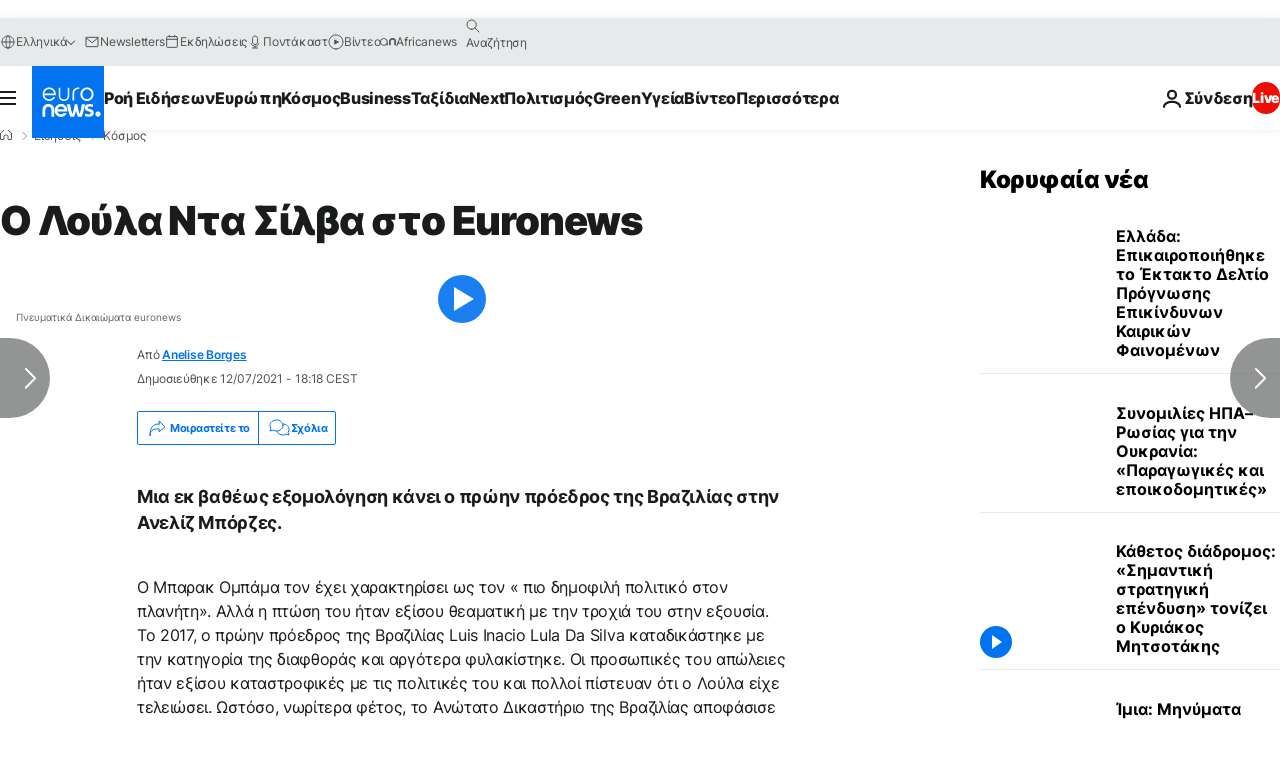

--- FILE ---
content_type: text/html; charset=UTF-8
request_url: https://gr.euronews.com/2021/07/12/o-loyla-da-silva-sto-euronews
body_size: 45767
content:

<!DOCTYPE html>
  <!--
    EVENT ID : 1586854
    STORY ID : 5851014
        HOUSENUMBER : 210712_GCSU_41580089
      -->
<html lang="el">
<head>
  <meta charset="UTF-8">
        <title>Ο Λούλα Ντα Σίλβα στο Euronews</title>
<meta name="description" content="Μια εκ βαθέως εξομολόγηση κάνει ο πρώην πρόεδρος της Βραζιλίας στην Ανελίζ Μπόρζες.">
<meta name="keywords" content="Πολιτική της Βραζιλίας,Βραζιλία,Λουίς Λούλα ντα Σίλβα">
<meta name="robots" content="max-snippet:-1, max-image-preview:large, max-video-preview:5">
<meta name="date.created" content="2021-07-12 18:55:59">
<meta name="date.available" content="2021-07-12 18:55:59 +02:00">
<meta name="date.updated" content="2021-07-12 19:01:21">
<meta name="date.modified" content="2021-07-12 19:01:21 +02:00">
<meta name="program.url" content="globalconversation">
<meta name="article:modified_time" content="2021-07-12 19:01:21 +02:00">
<meta name="article:published_time" content="2021-07-12 18:55:59 +02:00">
<meta name="article:tag" content="Πολιτική της Βραζιλίας">
<meta name="article:tag" content="Βραζιλία">
<meta name="article:tag" content="Λουίς Λούλα ντα Σίλβα">
<meta name="article:author" content="Anelise Borges">
<meta name="article:theme" content="news">
<meta name="article:section" content="news_news">
<meta name="article:vertical" content="news">
<meta name="video:duration" content="710000">
<meta name="video:tag" content="Πολιτική της Βραζιλίας">
<meta name="video:tag" content="Βραζιλία">
<meta name="video:tag" content="Λουίς Λούλα ντα Σίλβα">
<meta name="nli:video" content="https://video.euronews.com/mp4/1080p/EN/GC/SU/21/07/12/el/210712_GCSU_41580089_41580090_710000_190202_el.mp4">
<meta name="news_keywords" content="Πολιτική της Βραζιλίας,Βραζιλία,Λουίς Λούλα ντα Σίλβα">
<meta name="sponsored" content="no">
<meta name="adv:branded" content="no">
<meta name="adv:featured" content="no">
<meta name="adv:premium" content="yes">
<meta name="wire" content="no">
<link rel="canonical" href="https://gr.euronews.com/2021/07/12/o-loyla-da-silva-sto-euronews">
<link rel="alternate" hreflang="fr" href="https://fr.euronews.com/2021/07/12/lula-se-dit-disponible-pour-etre-candidat-face-au-fasciste-jair-bolsonaro">
<link rel="alternate" hreflang="de" href="https://de.euronews.com/2021/07/12/lula-brasilien-hat-2022-die-wahl-zwischen-demokratie-und-faschismus">
<link rel="alternate" hreflang="it" href="https://it.euronews.com/2021/07/12/lula-verso-una-nuova-presidenza-bolsonaro-genocida-e-fascista">
<link rel="alternate" hreflang="es" href="https://es.euronews.com/2021/07/12/lula-la-polarizacion-en-brasil-esta-entre-el-fascismo-y-la-democracia">
<link rel="alternate" hreflang="pt" href="https://pt.euronews.com/2021/07/12/lula-da-silva-estou-totalmente-a-disposicao-para-ser-candidato-a-presidente-do-brasil">
<link rel="alternate" hreflang="ru" href="https://ru.euronews.com/2021/07/12/lula-10min">
<link rel="alternate" hreflang="ar" href="https://arabic.euronews.com/2021/07/12/former-brazilian-president-da-silva-bolsonaro-is-an-irresponsible-fascist">
<link rel="alternate" hreflang="tr" href="https://tr.euronews.com/2021/07/12/brezilya-eski-cumhurbaskan-lula-da-silva-bolsonaro-gunde-4-defa-yalan-soyluyor">
<link rel="alternate" hreflang="fa" href="https://parsi.euronews.com/2021/07/12/lula-da-silva-calls-brazilian-president-a-doer-of-genocide">
<link rel="alternate" hreflang="el" href="https://gr.euronews.com/2021/07/12/o-loyla-da-silva-sto-euronews">
<link rel="alternate" hreflang="hu" href="https://hu.euronews.com/2021/07/12/nepirtassal-vadolja-a-volt-brazil-elnok-a-jelenlegi-elnokot-jair-bolsonarot">
<link rel="alternate" hreflang="x-default" href="https://www.euronews.com">
<meta property="og:locale" content="el-GR">
<meta property="og:url" content="https://gr.euronews.com/2021/07/12/o-loyla-da-silva-sto-euronews">
<meta property="og:site_name" content="euronews">
<meta property="og:type" content="article">
<meta property="og:title" content="Ο Λούλα Ντα Σίλβα στο Euronews">
<meta property="og:description" content="Μια εκ βαθέως εξομολόγηση κάνει ο πρώην πρόεδρος της Βραζιλίας στην Ανελίζ Μπόρζες. #Globalconversation">
<meta property="og:image" content="https://static.euronews.com/articles/stories/05/85/10/08/1200x675_cmsv2_19be41d5-0949-5525-b6b3-4f72166728d0-5851008.jpg">
<meta property="og:image:width" content="1200">
<meta property="og:image:height" content="675">
<meta property="og:image:type" content="image/jpeg">
<meta property="og:image:alt" content="&Omicron; &Lambda;&omicron;ύ&lambda;&alpha; &Nu;&tau;&alpha; &Sigma;ί&lambda;&beta;&alpha; &sigma;&tau;&omicron; Euronews">
<meta property="og:locale:alternate" content="fr-FR">
<meta property="og:locale:alternate" content="de-DE">
<meta property="og:locale:alternate" content="it-IT">
<meta property="og:locale:alternate" content="es-ES">
<meta property="og:locale:alternate" content="pt-PT">
<meta property="og:locale:alternate" content="ru-RU">
<meta property="og:locale:alternate" content="ar-AE">
<meta property="og:locale:alternate" content="tr-TR">
<meta property="og:locale:alternate" content="fa-IR">
<meta property="og:locale:alternate" content="el-GR">
<meta property="og:locale:alternate" content="hu-HU">
<meta name="twitter:site" content="@euronews">
<meta name="twitter:title" content="Ο Λούλα Ντα Σίλβα στο Euronews">
<meta name="twitter:description" content="Μια εκ βαθέως εξομολόγηση κάνει ο πρώην πρόεδρος της Βραζιλίας στην Ανελίζ Μπόρζες.">
<meta name="twitter:card" content="summary_large_image">
<meta name="twitter:image" content="https://static.euronews.com/articles/stories/05/85/10/08/1200x675_cmsv2_19be41d5-0949-5525-b6b3-4f72166728d0-5851008.jpg">
<meta name="twitter:image:alt" content="&Omicron; &Lambda;&omicron;ύ&lambda;&alpha; &Nu;&tau;&alpha; &Sigma;ί&lambda;&beta;&alpha; &sigma;&tau;&omicron; Euronews">
<meta property="fb:pages" content="293664190752009" />

            <link rel="apple-touch-icon" href="/apple-touch-icon.png">
  <link rel="apple-touch-icon" href="/apple-touch-icon-precomposed.png">
  <link rel="apple-touch-icon" sizes="57x57" href="/apple-touch-icon-57x57.png">
  <link rel="apple-touch-icon" sizes="60x60" href="/apple-touch-icon-60x60.png">
  <link rel="apple-touch-icon" sizes="72x72" href="/apple-touch-icon-72x72.png">
  <link rel="apple-touch-icon" sizes="76x76" href="/apple-touch-icon-76x76.png">
  <link rel="apple-touch-icon" sizes="114x114" href="/apple-touch-icon-114x114.png">
  <link rel="apple-touch-icon" sizes="120x120" href="/apple-touch-icon-120x120.png">
  <link rel="apple-touch-icon" sizes="120x120" href="/apple-touch-icon-120x120-precomposed.png">
  <link rel="apple-touch-icon" sizes="144x144" href="/apple-touch-icon-144x144.png">
  <link rel="apple-touch-icon" sizes="152x152" href="/apple-touch-icon-152x152.png">
  <link rel="apple-touch-icon" sizes="152x152" href="/apple-touch-icon-152x152-precomposed.png">
  <link rel="apple-touch-icon" sizes="180x180" href="/apple-touch-icon-180x180.png">
  <link rel="android-icon" sizes="192x192" href="/android-icon-192x192.png">
  <link rel="icon" sizes="16x16" href="/favicon-16x16.png">
  <link rel="icon" sizes="32x32" href="/favicon-32x32.png">
  <link rel="icon" sizes="48x48" href="/favicon.ico">
  <link rel="icon" sizes="96x96" href="/favicon-96x96.png">
  <link rel="icon" sizes="160x160" href="/favicon-160x160.png">
  <link rel="icon" sizes="192x192" href="/favicon-192x192.png">

    <link rel="manifest" href="/manifest.json">
  <meta name="theme-color" content="#ffffff">

  <link rel="home" href="/" title="homepage">


          <script type="application/ld+json">{
    "@context": "https://schema.org/",
    "@graph": [
        {
            "@type": "NewsArticle",
            "mainEntityOfPage": {
                "@type": "Webpage",
                "url": "https://gr.euronews.com/2021/07/12/o-loyla-da-silva-sto-euronews"
            },
            "headline": "\u039f \u039b\u03bf\u03cd\u03bb\u03b1 \u039d\u03c4\u03b1 \u03a3\u03af\u03bb\u03b2\u03b1 \u03c3\u03c4\u03bf Euronews",
            "description": "\u039c\u03b9\u03b1 \u03b5\u03ba \u03b2\u03b1\u03b8\u03ad\u03c9\u03c2 \u03b5\u03be\u03bf\u03bc\u03bf\u03bb\u03cc\u03b3\u03b7\u03c3\u03b7 \u03ba\u03ac\u03bd\u03b5\u03b9 \u03bf \u03c0\u03c1\u03ce\u03b7\u03bd \u03c0\u03c1\u03cc\u03b5\u03b4\u03c1\u03bf\u03c2 \u03c4\u03b7\u03c2 \u0392\u03c1\u03b1\u03b6\u03b9\u03bb\u03af\u03b1\u03c2 \u03c3\u03c4\u03b7\u03bd \u0391\u03bd\u03b5\u03bb\u03af\u03b6 \u039c\u03c0\u03cc\u03c1\u03b6\u03b5\u03c2.",
            "articleBody": "\u039f \u039c\u03c0\u03b1\u03c1\u03b1\u03ba \u039f\u03bc\u03c0\u03ac\u03bc\u03b1 \u03c4\u03bf\u03bd \u03ad\u03c7\u03b5\u03b9 \u03c7\u03b1\u03c1\u03b1\u03ba\u03c4\u03b7\u03c1\u03af\u03c3\u03b5\u03b9  \u03c9\u03c2 \u03c4\u03bf\u03bd \u00ab \u03c0\u03b9\u03bf \u03b4\u03b7\u03bc\u03bf\u03c6\u03b9\u03bb\u03ae \u03c0\u03bf\u03bb\u03b9\u03c4\u03b9\u03ba\u03cc \u03c3\u03c4\u03bf\u03bd \u03c0\u03bb\u03b1\u03bd\u03ae\u03c4\u03b7\u00bb.  \u0391\u03bb\u03bb\u03ac \u03b7 \u03c0\u03c4\u03ce\u03c3\u03b7 \u03c4\u03bf\u03c5  \u03ae\u03c4\u03b1\u03bd \u03b5\u03be\u03af\u03c3\u03bf\u03c5 \u03b8\u03b5\u03b1\u03bc\u03b1\u03c4\u03b9\u03ba\u03ae \u03bc\u03b5 \u03c4\u03b7\u03bd \u03c4\u03c1\u03bf\u03c7\u03b9\u03ac \u03c4\u03bf\u03c5 \u03c3\u03c4\u03b7\u03bd \u03b5\u03be\u03bf\u03c5\u03c3\u03af\u03b1. \u03a4\u03bf 2017, \u03bf \u03c0\u03c1\u03ce\u03b7\u03bd \u03c0\u03c1\u03cc\u03b5\u03b4\u03c1\u03bf\u03c2 \u03c4\u03b7\u03c2 \u0392\u03c1\u03b1\u03b6\u03b9\u03bb\u03af\u03b1\u03c2 Luis Inacio Lula Da Silva \u03ba\u03b1\u03c4\u03b1\u03b4\u03b9\u03ba\u03ac\u03c3\u03c4\u03b7\u03ba\u03b5 \u03bc\u03b5 \u03c4\u03b7\u03bd \u03ba\u03b1\u03c4\u03b7\u03b3\u03bf\u03c1\u03af\u03b1 \u03c4\u03b7\u03c2 \u03b4\u03b9\u03b1\u03c6\u03b8\u03bf\u03c1\u03ac\u03c2 \u03ba\u03b1\u03b9 \u03b1\u03c1\u03b3\u03cc\u03c4\u03b5\u03c1\u03b1 \u03c6\u03c5\u03bb\u03b1\u03ba\u03af\u03c3\u03c4\u03b7\u03ba\u03b5. \u039f\u03b9 \u03c0\u03c1\u03bf\u03c3\u03c9\u03c0\u03b9\u03ba\u03ad\u03c2 \u03c4\u03bf\u03c5 \u03b1\u03c0\u03ce\u03bb\u03b5\u03b9\u03b5\u03c2 \u03ae\u03c4\u03b1\u03bd \u03b5\u03be\u03af\u03c3\u03bf\u03c5 \u03ba\u03b1\u03c4\u03b1\u03c3\u03c4\u03c1\u03bf\u03c6\u03b9\u03ba\u03ad\u03c2 \u03bc\u03b5 \u03c4\u03b9\u03c2 \u03c0\u03bf\u03bb\u03b9\u03c4\u03b9\u03ba\u03ad\u03c2 \u03c4\u03bf\u03c5 \u03ba\u03b1\u03b9 \u03c0\u03bf\u03bb\u03bb\u03bf\u03af \u03c0\u03af\u03c3\u03c4\u03b5\u03c5\u03b1\u03bd \u03cc\u03c4\u03b9 \u03bf \u039b\u03bf\u03cd\u03bb\u03b1 \u03b5\u03af\u03c7\u03b5 \u03c4\u03b5\u03bb\u03b5\u03b9\u03ce\u03c3\u03b5\u03b9.\u00a0 \u03a9\u03c3\u03c4\u03cc\u03c3\u03bf, \u03bd\u03c9\u03c1\u03af\u03c4\u03b5\u03c1\u03b1 \u03c6\u03ad\u03c4\u03bf\u03c2, \u03c4\u03bf \u0391\u03bd\u03ce\u03c4\u03b1\u03c4\u03bf \u0394\u03b9\u03ba\u03b1\u03c3\u03c4\u03ae\u03c1\u03b9\u03bf \u03c4\u03b7\u03c2 \u0392\u03c1\u03b1\u03b6\u03b9\u03bb\u03af\u03b1\u03c2 \u03b1\u03c0\u03bf\u03c6\u03ac\u03c3\u03b9\u03c3\u03b5 \u03bd\u03b1 \u03b1\u03bd\u03b1\u03c4\u03c1\u03ad\u03c8\u03b5\u03b9 \u03c4\u03b9\u03c2 \u03ba\u03b1\u03c4\u03b1\u03b4\u03af\u03ba\u03b5\u03c2 \u03c0\u03bf\u03c5 \u03c4\u03bf\u03bd \u03b5\u03af\u03c7\u03b1\u03bd \u03c3\u03c4\u03b5\u03af\u03bb\u03b5\u03b9 \u03c3\u03c4\u03b7 \u03c6\u03c5\u03bb\u03b1\u03ba\u03ae \u03b3\u03b9\u03b1 \u03c3\u03c7\u03b5\u03b4\u03cc\u03bd \u03b4\u03cd\u03bf \u03c7\u03c1\u03cc\u03bd\u03b9\u03b1 \u03ba\u03b1\u03b9 \u03b5\u03c0\u03b1\u03bd\u03b5\u03ba\u03c4\u03b9\u03c3\u03b5 \u03c4\u03b1 \u03c0\u03bf\u03bb\u03b9\u03c4\u03b9\u03ba\u03ac \u03c4\u03bf\u03c5 \u03b4\u03b9\u03ba\u03b1\u03b9\u03ce\u03bc\u03b1\u03c4\u03b1.   \u03a3\u03ae\u03bc\u03b5\u03c1\u03b1 \u03bf\u03b9 \u03b4\u03b7\u03bc\u03bf\u03c3\u03ba\u03bf\u03c0\u03ae\u03c3\u03b5\u03b9\u03c2 \u03b4\u03b5\u03af\u03c7\u03bd\u03bf\u03c5\u03bd \u03cc\u03c4\u03b9 \u03bf Luis Inacio da Silva \u03b5\u03af\u03bd\u03b1\u03b9 \u03c3\u03b5 \u03b8\u03ad\u03c3\u03b7  \u03bd\u03b1 \u03ba\u03b5\u03c1\u03b4\u03af\u03c3\u03b5\u03b9 \u03c4\u03bf\u03bd \u0396\u03b1\u03af\u03c1 \u039c\u03c0\u03bf\u03bb\u03c3\u03bf\u03bd\u03ac\u03c1\u03bf \u03c3\u03c4\u03b9\u03c2 \u03c0\u03c1\u03bf\u03b5\u03b4\u03c1\u03b9\u03ba\u03ad\u03c2 \u03b5\u03ba\u03bb\u03bf\u03b3\u03ad\u03c2 \u03c4\u03bf\u03c5 \u03b5\u03c0\u03cc\u03bc\u03b5\u03bd\u03bf\u03c5 \u03ad\u03c4\u03bf\u03c5\u03c2. \u039f \u03ba\u03b1\u03bb\u03b5\u03c3\u03bc\u03ad\u03bd\u03bf\u03c2 \u03bc\u03b1\u03c2 \u03c3\u03c4\u03bf Global Conversation \u03b5\u03af\u03bd\u03b1\u03b9 \u03bf \u03c0\u03c1\u03ce\u03b7\u03bd \u03c0\u03c1\u03cc\u03b5\u03b4\u03c1\u03bf\u03c2 \u03c4\u03b7\u03c2 \u0392\u03c1\u03b1\u03b6\u03b9\u03bb\u03af\u03b1\u03c2 \u03ba\u03b1\u03b9 \u03c0\u03bf\u03bb\u03b9\u03c4\u03b9\u03ba\u03cc\u03c2 \u03c3\u03bf\u03cd\u03c0\u03b5\u03c1 \u03c3\u03c4\u03b1\u03c1 \u2013 \u039b\u03bf\u03cd\u03bb\u03b1. ANELISE BORGES-EURONEWS  : \u03a0\u03c1\u03cc\u03b5\u03b4\u03c1\u03b5 \u039b\u03bf\u03cd\u03bb\u03b1, \u03c3\u03b1\u03c2 \u03b5\u03c5\u03c7\u03b1\u03c1\u03b9\u03c3\u03c4\u03ce \u03c0\u03bf\u03bb\u03cd \u03c0\u03bf\u03c5 \u03b5\u03b9\u03c3\u03c4\u03b5 \u03bc\u03b1\u03b6\u03af \u03bc\u03b1\u03c2 \u03c3\u03c4\u03bf Global Conversation. \u038c\u03c4\u03b1\u03bd \u03bc\u03b9\u03bb\u03ae\u03c3\u03b1\u03bc\u03b5 \u03b3\u03b9\u03b1 \u03c4\u03b5\u03bb\u03b5\u03c5\u03c4\u03b1\u03af\u03b1 \u03c6\u03bf\u03c1\u03ac \u03c4\u03bf 2016, \u03bc\u03bf\u03c5 \u03b5\u03af\u03c0\u03b1\u03c4\u03b5 \u03cc\u03c4\u03b9 \u03b4\u03b5\u03bd \u03b8\u03b1 \u03ba\u03b1\u03c4\u03b5\u03b2\u03b1\u03af\u03bd\u03b1\u03c4\u03b5 \u03b3\u03b9\u03b1 \u03c0\u03c1\u03cc\u03b5\u03b4\u03c1\u03bf, \u03cc\u03c4\u03b9 \u03ae\u03c3\u03b1\u03c3\u03c4\u03b1\u03bd \u03ba\u03bf\u03c5\u03c1\u03b1\u03c3\u03bc\u03ad\u03bd\u03bf\u03c2 \u03ba\u03b1\u03b9 \u03b8\u03b1 \u03b1\u03c6\u03ae\u03bd\u03b1\u03c4\u03b5 \u03c7\u03ce\u03c1\u03bf \u03b3\u03b9\u03b1  \u03c4\u03b9\u03c2 \u03bd\u03ad\u03b5\u03c2 \u03b3\u03b5\u03bd\u03b9\u03ad\u03c2. \u0388\u03c7\u03bf\u03c5\u03bd \u03c3\u03c5\u03bc\u03b2\u03b5\u03af \u03c0\u03bf\u03bb\u03bb\u03ac \u03b1\u03c0\u03cc \u03c4\u03cc\u03c4\u03b5 \u03ba\u03b1\u03b9 \u03c0\u03b9\u03c3\u03c4\u03b5\u03cd\u03c9 \u03cc\u03c4\u03b9 \u03ac\u03bb\u03bb\u03b1\u03be\u03b1\u03c4\u03b5 \u03b3\u03bd\u03ce\u03bc\u03b7; \u039b\u03bf\u03c5\u03af\u03b6 \u0399\u03bd\u03ac\u03c3\u03b9\u03bf \u039b\u03bf\u03cd\u03bb\u03b1 \u039d\u03c4\u03b1 \u03a3\u03af\u03bb\u03b2\u03b1-\u03c0\u03c1\u03ce\u03b7\u03bd \u03c0\u03c1\u03cc\u03b5\u03b4\u03c1\u03bf\u03c2 \u03c4\u03b7\u03c2 \u0392\u03c1\u03b1\u03b6\u03b9\u03bb\u03af\u03b1\u03c2:\u00a0 \u039f \u03bb\u03cc\u03b3\u03bf\u03c2 \u03c0\u03bf\u03c5 \u03ac\u03bb\u03bb\u03b1\u03be\u03b1 \u03b3\u03bd\u03ce\u03bc\u03b7 \u03b5\u03af\u03bd\u03b1\u03b9 \u03cc\u03c4\u03b9, \u03cc\u03c4\u03b1\u03bd \u03c3\u03b1\u03c2 \u03bc\u03af\u03bb\u03b7\u03c3\u03b1 \u03c4\u03b7\u03bd \u03c4\u03b5\u03bb\u03b5\u03c5\u03c4\u03b1\u03af\u03b1 \u03c6\u03bf\u03c1\u03ac, \u03c3\u03ba\u03ad\u03c6\u03c4\u03b7\u03ba\u03b1 \u03cc\u03c4\u03b9 \u03c3\u03c4\u03b1 75 \u03b8\u03b1 \u03ae\u03bc\u03bf\u03c5\u03bd \u03bc\u03b5\u03b3\u03ac\u03bb\u03bf\u03c2, \u03b1\u03bb\u03bb\u03ac \u03b1\u03bd\u03b1\u03ba\u03ac\u03bb\u03c5\u03c8\u03b1 \u03cc\u03c4\u03b9 \u03b5\u03af\u03bc\u03b1\u03b9 \u03c0\u03c1\u03b1\u03b3\u03bc\u03b1\u03c4\u03b9\u03ba\u03ac \u03bd\u03ad\u03bf\u03c2 \u03c3\u03c4\u03b1 75. \u039a\u03b1\u03b9 \u03bc\u03b5\u03c4\u03ac \u03bf \u039c\u03c0\u03ac\u03b9\u03bd\u03c4\u03b5\u03bd, \u03c3\u03c4\u03b7\u03bd \u03b7\u03bb\u03b9\u03ba\u03af\u03b1 \u03c4\u03c9\u03bd 78, \u03ae\u03c4\u03b1\u03bd \u03c5\u03c0\u03bf\u03c8\u03ae\u03c6\u03b9\u03bf\u03c2 \u03ba\u03b1\u03b9 \u03ba\u03ad\u03c1\u03b4\u03b9\u03c3\u03b5 \u03c3\u03c4\u03b9\u03c2 \u0397\u03bd\u03c9\u03bc\u03ad\u03bd\u03b5\u03c2 \u03a0\u03bf\u03bb\u03b9\u03c4\u03b5\u03af\u03b5\u03c2\u2026 \u03a3\u03ba\u03ad\u03c6\u03c4\u03b7\u03ba\u03b1 \u03b3\u03b9\u03b1\u03c4\u03af \u03bd\u03b1 \u03bc\u03b7\u03bd \u03ba\u03b1\u03c4\u03ad\u03b2\u03c9 \u03c3\u03c4\u03b7 \u0392\u03c1\u03b1\u03b6\u03b9\u03bb\u03af\u03b1. \u0394\u03b5\u03bd \u03ad\u03c7\u03c9 \u03b1\u03c0\u03bf\u03c6\u03b1\u03c3\u03af\u03c3\u03b5\u03b9 \u03b1\u03ba\u03cc\u03bc\u03b7 \u03b1\u03bd \u03b8\u03b1 \u03b5\u03af\u03bc\u03b1\u03b9 \u03c5\u03c0\u03bf\u03c8\u03ae\u03c6\u03b9\u03bf\u03c2. \u03a4\u03bf 2021, \u03b5\u03c0\u03b9\u03ba\u03b5\u03bd\u03c4\u03c1\u03c9\u03bd\u03cc\u03bc\u03b1\u03c3\u03c4\u03b5 \u03c3\u03c4\u03b7\u03bd \u03bc\u03ac\u03c7\u03b7 \u03b3\u03b9\u03b1 \u03c4\u03b7\u03bd \u03b1\u03c0\u03cc\u03ba\u03c4\u03b7\u03c3\u03b7 \u03b5\u03bc\u03b2\u03bf\u03bb\u03af\u03c9\u03bd \u03b3\u03b9\u03b1 \u03cc\u03bb\u03bf\u03c5\u03c2 \u03c4\u03bf\u03c5\u03c2 \u03c0\u03bf\u03bb\u03af\u03c4\u03b5\u03c2 \u03c4\u03b7\u03c2 \u0392\u03c1\u03b1\u03b6\u03b9\u03bb\u03af\u03b1\u03c2, \u03c3\u03c4\u03b7 \u03bb\u03ae\u03c8\u03b7 \u03b5\u03c0\u03b5\u03af\u03b3\u03bf\u03c5\u03c3\u03b1\u03c2 \u03b2\u03bf\u03ae\u03b8\u03b5\u03b9\u03b1\u03c2 \u03ad\u03c4\u03c3\u03b9 \u03ce\u03c3\u03c4\u03b5 \u03bf\u03b9 \u03ac\u03bd\u03b8\u03c1\u03c9\u03c0\u03bf\u03b9 \u03bd\u03b1 \u03bc\u03c0\u03bf\u03c1\u03bf\u03cd\u03bd \u03bd\u03b1 \u03b5\u03c0\u03b9\u03b2\u03b9\u03ce\u03c3\u03bf\u03c5\u03bd \u03ba\u03b1\u03b9 \u03c3\u03c4\u03b7 \u03bb\u03ae\u03c8\u03b7 \u03c0\u03af\u03c3\u03c4\u03c9\u03c3\u03b7\u03c2 \u03b3\u03b9\u03b1 \u03c4\u03b9\u03c2 \u03bc\u03b9\u03ba\u03c1\u03bf\u03bc\u03b5\u03c3\u03b1\u03af\u03b5\u03c2 \u03b5\u03c0\u03b9\u03c7\u03b5\u03b9\u03c1\u03ae\u03c3\u03b5\u03b9\u03c2 \u03ba\u03b1\u03b9 \u03c4\u03bf\u03c5\u03c2 \u03b5\u03c0\u03b9\u03c7\u03b5\u03b9\u03c1\u03b7\u03bc\u03b1\u03c4\u03af\u03b5\u03c2, \u03ce\u03c3\u03c4\u03b5 \u03bd\u03b1 \u03b4\u03b9\u03b1\u03c4\u03b7\u03c1\u03ae\u03c3\u03bf\u03c5\u03bd \u03c4\u03b7 \u03b4\u03bf\u03c5\u03bb\u03b5\u03b9\u03ac \u03c4\u03bf\u03c5\u03c2. \u039c\u03cc\u03bd\u03bf \u03c3\u03c4\u03bf \u03c4\u03ad\u03bb\u03bf\u03c2 \u03c4\u03bf\u03c5 \u03ad\u03c4\u03bf\u03c5\u03c2 \u03b8\u03b1 \u03b1\u03c1\u03c7\u03af\u03c3\u03c9 \u03bd\u03b1 \u03c3\u03ba\u03b5\u03c6\u03c4\u03cc\u03bc\u03b1\u03b9 \u03c4\u03b7\u03bd \u03b5\u03ba\u03c3\u03c4\u03c1\u03b1\u03c4\u03b5\u03af\u03b1. \u039a\u03b1\u03b9 \u03b1\u03bd \u03c4\u03bf \u03ba\u03bf\u03bc\u03bc\u03b1 \u03b8\u03ad\u03bb\u03b5\u03b9 - \u03ba\u03b1\u03b9 \u03ac\u03bb\u03bb\u03b1 \u03c3\u03c5\u03bc\u03bc\u03b1\u03c7\u03b9\u03ba\u03ac \u03ba\u03cc\u03bc\u03bc\u03b1\u03c4\u03b1 \u03c3\u03c5\u03bc\u03c6\u03c9\u03bd\u03bf\u03cd\u03bd - \u03b5\u03af\u03bc\u03b1\u03b9 \u03b1\u03c0\u03bf\u03bb\u03cd\u03c4\u03c9\u03c2 \u03b4\u03b9\u03b1\u03b8\u03ad\u03c3\u03b9\u03bc\u03bf\u03c2 \u03b3\u03b9\u03b1 \u03bd\u03b1 \u03b5\u03af\u03bc\u03b1\u03b9 \u03c5\u03c0\u03bf\u03c8\u03ae\u03c6\u03b9\u03bf\u03c2 \u03b3\u03b9\u03b1 \u03c0\u03c1\u03cc\u03b5\u03b4\u03c1\u03bf\u03c2 \u03c4\u03b7\u03c2 \u0392\u03c1\u03b1\u03b6\u03b9\u03bb\u03af\u03b1\u03c2 \u03ba\u03b1\u03b9 \u03bd\u03b1 \u03b5\u03c0\u03b1\u03bd\u03b1\u03c6\u03ad\u03c1\u03c9 \u03c4\u03b7 \u0392\u03c1\u03b1\u03b6\u03b9\u03bb\u03af\u03b1, \u03bd\u03b1 \u03ba\u03ac\u03bd\u03c9 \u03c4\u03b7 \u0392\u03c1\u03b1\u03b6\u03b9\u03bb\u03af\u03b1 \u03bd\u03b1 \u03b1\u03bd\u03b1\u03c0\u03c4\u03c5\u03c7\u03b8\u03b5\u03af \u03be\u03b1\u03bd\u03ac \u03ba\u03b1\u03b9 \u03bd\u03b1 \u03c4\u03b7 \u03b2\u03ac\u03bb\u03c9 \u03c3\u03c4\u03b7 \u03b4\u03b9\u03b5\u03b8\u03bd\u03ae \u03c3\u03ba\u03b7\u03bd\u03ae \u03c9\u03c2 \u03b7\u03b3\u03b5\u03c4\u03b9\u03ba\u03ae \u03c7\u03ce\u03c1\u03b1, \u03cc\u03c0\u03c9\u03c2 \u03ae\u03c4\u03b1\u03bd \u03cc\u03c4\u03b1\u03bd \u03ba\u03c5\u03b2\u03b5\u03c1\u03bd\u03bf\u03cd\u03c3\u03b1. ANELISE BORGES-EURONEWS :\u00a0 \u0391\u03bd\u03b1\u03c6\u03ad\u03c1\u03b5\u03c3\u03b8\u03b5 \u03c0\u03ce\u03c2 \u03b8\u03b1 \u03b2\u03bf\u03b7\u03b8\u03ae\u03c3\u03b5\u03c4\u03b5 \u03c4\u03bf\u03c5\u03c2 \u0392\u03c1\u03b1\u03b6\u03b9\u03bb\u03b9\u03ac\u03bd\u03bf\u03c5\u03c2 \u03bd\u03b1 \u03be\u03b5\u03c0\u03b5\u03c1\u03ac\u03c3\u03bf\u03c5\u03bd \u03c4\u03b7\u03bd \u03c4\u03c1\u03ad\u03c7\u03bf\u03c5\u03c3\u03b1 \u03ba\u03c1\u03af\u03c3\u03b7, \u03b1\u03bb\u03bb\u03ac \u03c0\u03ce\u03c2 \u03c3\u03ba\u03bf\u03c0\u03b5\u03cd\u03b5\u03c4\u03b5 \u03bd\u03b1 \u03c4\u03bf \u03ba\u03ac\u03bd\u03b5\u03c4\u03b5 \u03b1\u03c5\u03c4\u03cc \u03c7\u03c9\u03c1\u03af\u03c2 \u03bd\u03b1 \u03b5\u03af\u03c3\u03c4\u03b5 \u03c3\u03c4\u03b7\u03bd \u03b5\u03be\u03bf\u03c5\u03c3\u03af\u03b1. \u0393\u03b9\u03b1 \u03c0\u03b1\u03c1\u03ac\u03b4\u03b5\u03b9\u03b3\u03bc\u03b1, \u03c3\u03ba\u03bf\u03c0\u03b5\u03cd\u03b5\u03c4\u03b5 \u03bd\u03b1 \u03b6\u03b7\u03c4\u03ae\u03c3\u03b5\u03c4\u03b5 \u03b4\u03b9\u03b5\u03b8\u03bd\u03ae \u03b2\u03bf\u03ae\u03b8\u03b5\u03b9\u03b1; \u039b\u03bf\u03c5\u03af\u03b6 \u0399\u03bd\u03ac\u03c3\u03b9\u03bf \u039b\u03bf\u03cd\u03bb\u03b1 \u039d\u03c4\u03b1 \u03a3\u03af\u03bb\u03b2\u03b1-\u03c0\u03c1\u03ce\u03b7\u03bd \u03c0\u03c1\u03cc\u03b5\u03b4\u03c1\u03bf\u03c2 \u03c4\u03b7\u03c2 \u0392\u03c1\u03b1\u03b6\u03b9\u03bb\u03af\u03b1\u03c2 : \u038c\u03c7\u03b9 \u03bc\u03cc\u03bd\u03bf \u03c0\u03b9\u03ad\u03b6\u03bf\u03c5\u03bc\u03b5 \u03bc\u03ad\u03c3\u03c9 \u03bb\u03cc\u03bc\u03c0\u03b9  \u03ba\u03b1\u03b9 \u03ba\u03b1\u03c4\u03b1\u03b3\u03b3\u03ad\u03bb\u03bb\u03bf\u03c5\u03bc\u03b5, \u03b1\u03bb\u03bb\u03ac \u03b1\u03b3\u03c9\u03bd\u03b9\u03b6\u03cc\u03bc\u03b1\u03c3\u03c4\u03b5 \u03b5\u03c0\u03af\u03c3\u03b7\u03c2  \u03b3\u03b9\u03b1 \u03c4\u03bf \u0395\u03b8\u03bd\u03b9\u03ba\u03cc \u039a\u03bf\u03b3\u03ba\u03c1\u03ad\u03c3\u03bf, \u03c4\u03bf \u0395\u03c0\u03b9\u03bc\u03b5\u03bb\u03b7\u03c4\u03ae\u03c1\u03b9\u03bf \u03ba\u03b1\u03b9 \u03c4\u03b7 \u0393\u03b5\u03c1\u03bf\u03c5\u03c3\u03af\u03b1 \u03b2\u03bf\u03b7\u03b8\u03ce\u03bd\u03c4\u03b1\u03c2 \u03c3\u03c4\u03b7\u03bd \u03b1\u03b3\u03bf\u03c1\u03ac \u03b5\u03bc\u03b2\u03bf\u03bb\u03af\u03c9\u03bd \u03c0\u03bf\u03c5 \u03b5\u03af\u03bd\u03b1\u03b9 \u03b4\u03b9\u03b1\u03b8\u03ad\u03c3\u03b9\u03bc\u03b1 \u03c3\u03c4\u03b7\u03bd \u03b1\u03b3\u03bf\u03c1\u03ac. \u0397 \u0392\u03c1\u03b1\u03b6\u03b9\u03bb\u03af\u03b1 \u03c6\u03b5\u03c1\u03b8\u03b7\u03ba\u03b5  \u03c0\u03bf\u03bb\u03cd \u03b1\u03bd\u03b5\u03cd\u03b8\u03c5\u03bd\u03b1, Anelise, \u03b7 \u0392\u03c1\u03b1\u03b6\u03b9\u03bb\u03af\u03b1 \u03b4\u03b5\u03bd \u03c0\u03c1\u03bf\u03bc\u03b7\u03b8\u03b5\u03cd\u03c4\u03b7\u03ba\u03b5 70 \u03b5\u03ba\u03b1\u03c4\u03bf\u03bc\u03bc\u03cd\u03c1\u03b9\u03b1 \u03b5\u03bc\u03b2\u03cc\u03bb\u03b9\u03b1 \u03cc\u03c4\u03b1\u03bd \u03b8\u03b1 \u03bc\u03c0\u03bf\u03c1\u03bf\u03cd\u03c3\u03b5 \u03bd\u03b1 \u03c4\u03bf \u03b5\u03af\u03c7\u03b5 \u03ba\u03ac\u03bd\u03b5\u03b9, \u03b1\u03ba\u03c1\u03b9\u03b2\u03ce\u03c2 \u03c3\u03c4\u03b7\u03bd \u03b1\u03c1\u03c7\u03ae \u03c4\u03b7\u03c2 \u03c0\u03b1\u03bd\u03b4\u03b7\u03bc\u03af\u03b1\u03c2. \u039f \u03a0\u03c1\u03cc\u03b5\u03b4\u03c1\u03bf\u03c2 \u03c4\u03b7\u03c2 \u0394\u03b7\u03bc\u03bf\u03ba\u03c1\u03b1\u03c4\u03af\u03b1\u03c2 \u03ae\u03c4\u03b1\u03bd \u03b1\u03bd\u03b5\u03cd\u03b8\u03c5\u03bd\u03bf\u03c2. \u0395\u03af\u03bd\u03b1\u03b9 \u03b1\u03c1\u03bd\u03b7\u03c4\u03ae\u03c2. \u0394\u03b5\u03bd \u03c0\u03b9\u03c3\u03c4\u03b5\u03cd\u03b5\u03b9 \u03c3\u03c4\u03bf\u03bd \u03ba\u03bf\u03c1\u03bf\u03bd\u03bf\u03ca\u03cc. \u0394\u03b5\u03bd \u03c0\u03b9\u03c3\u03c4\u03b5\u03cd\u03b5\u03b9 \u03c3\u03c4\u03bf \u03b5\u03bc\u03b2\u03cc\u03bb\u03b9\u03bf. \u03a4\u03bf \u03bc\u03cc\u03bd\u03bf \u03c0\u03c1\u03ac\u03b3\u03bc\u03b1 \u03c0\u03bf\u03c5 \u03c0\u03b9\u03c3\u03c4\u03b5\u03cd\u03b5\u03b9 \u03b5\u03af\u03bd\u03b1\u03b9 \u03b7 \u03c0\u03ce\u03bb\u03b7\u03c3\u03b7 \u03c6\u03b1\u03c1\u03bc\u03ac\u03ba\u03c9\u03bd \u03c0\u03bf\u03c5 \u03b4\u03b5\u03bd \u03bb\u03b5\u03b9\u03c4\u03bf\u03c5\u03c1\u03b3\u03bf\u03cd\u03bd \u03b3\u03b9\u03b1 \u03c4\u03b7\u03bd \u03ba\u03b1\u03c4\u03b1\u03c0\u03bf\u03bb\u03ad\u03bc\u03b7\u03c3\u03b7 \u03c4\u03bf\u03c5 \u03ba\u03bf\u03c1\u03c9\u03bd\u03bf\u03ca\u03bf\u03cd. \u0395\u03af\u03c7\u03b1\u03bc\u03b5 \u03bb\u03bf\u03b9\u03c0\u03cc\u03bd \u03c0\u03c1\u03cc\u03b2\u03bb\u03b7\u03bc\u03b1. \u03a0\u03b5\u03c1\u03b9\u03c3\u03c3\u03cc\u03c4\u03b5\u03c1\u03bf\u03b9 \u03b1\u03c0\u03cc \u03c4\u03bf\u03c5\u03c2 \u03bc\u03b9\u03c3\u03bf\u03cd\u03c2 \u03b1\u03bd\u03b8\u03c1\u03ce\u03c0\u03bf\u03c5\u03c2 \u03c0\u03bf\u03c5 \u03c0\u03ad\u03b8\u03b1\u03bd\u03b1\u03bd \u03c3\u03c4\u03b7 \u0392\u03c1\u03b1\u03b6\u03b9\u03bb\u03af\u03b1 \u03bf\u03c6\u03b5\u03af\u03bb\u03bf\u03bd\u03c4\u03b1\u03b9 \u03c3\u03c4\u03b7\u03bd \u03b1\u03bd\u03b5\u03c5\u03b8\u03c5\u03bd\u03cc\u03c4\u03b7\u03c4\u03b1 \u03ba\u03b1\u03b9 \u03c4\u03b7 \u03c3\u03c5\u03bc\u03c0\u03b5\u03c1\u03b9\u03c6\u03bf\u03c1\u03ac \u03c4\u03b7\u03c2 \u03b2\u03c1\u03b1\u03b6\u03b9\u03bb\u03b9\u03ac\u03bd\u03b9\u03ba\u03b7\u03c2 \u03ba\u03c5\u03b2\u03ad\u03c1\u03bd\u03b7\u03c3\u03b7\u03c2. \u0395\u03ac\u03bd \u03b7 \u03ba\u03c5\u03b2\u03ad\u03c1\u03bd\u03b7\u03c3\u03b7 \u03c3\u03c5\u03bc\u03c0\u03b5\u03c1\u03b9\u03c6\u03b5\u03c1\u03cc\u03c4\u03b1\u03bd \u03bc\u03b5 \u03c5\u03c0\u03b5\u03cd\u03b8\u03c5\u03bd\u03bf, \u03b1\u03bd\u03b8\u03c1\u03c9\u03c0\u03b9\u03c3\u03c4\u03b9\u03ba\u03cc \u03c4\u03c1\u03cc\u03c0\u03bf, \u03b4\u03b7\u03bc\u03b9\u03bf\u03cd\u03c1\u03b3\u03bf\u03c5\u03c3\u03b5 \u03bc\u03b9\u03b1 \u03b5\u03c0\u03b9\u03c4\u03c1\u03bf\u03c0\u03ae \u03ba\u03c1\u03af\u03c3\u03b7\u03c2, \u03c3\u03c5\u03b3\u03ba\u03ad\u03bd\u03c4\u03c1\u03c9\u03bd\u03b5 \u03b5\u03bc\u03c0\u03b5\u03b9\u03c1\u03bf\u03b3\u03bd\u03ce\u03bc\u03bf\u03bd\u03b5\u03c2 \u03ba\u03b1\u03b9 \u03b5\u03c0\u03b9\u03c3\u03c4\u03ae\u03bc\u03bf\u03bd\u03b5\u03c2, \u03b4\u03b5\u03bd \u03b8\u03b1 \u03b5\u03af\u03c7\u03b1\u03bc\u03b5 \u03c4\u03bf\u03bd \u03b1\u03c1\u03b9\u03b8\u03bc\u03cc \u03c4\u03c9\u03bd \u03b8\u03c5\u03bc\u03ac\u03c4\u03c9\u03bd \u03c0\u03bf\u03c5 \u03ad\u03c7\u03bf\u03c5\u03bc\u03b5 \u03c3\u03ae\u03bc\u03b5\u03c1\u03b1. ANELISE BORGES-EURONEWS:  \u039c\u03b9\u03bb\u03ac\u03c4\u03b5 \u03b3\u03b9\u03b1 \u03bc\u03b9\u03b1 \u03ba\u03c1\u03af\u03c3\u03b7 \u03c0\u03bf\u03c5 \u03ad\u03c7\u03b5\u03b9 \u03ae\u03b4\u03b7 \u03c3\u03ba\u03bf\u03c4\u03ce\u03c3\u03b5\u03b9 \u03c4\u03b7 \u03b6\u03c9\u03ae \u03bc\u03b9\u03c3\u03bf\u03cd \u03b5\u03ba\u03b1\u03c4\u03bf\u03bc\u03bc\u03c5\u03c1\u03af\u03bf\u03c5 \u0392\u03c1\u03b1\u03b6\u03b9\u03bb\u03b9\u03ac\u03bd\u03c9\u03bd. \u03a0\u03b5\u03c1\u03b9\u03c3\u03c3\u03cc\u03c4\u03b5\u03c1\u03bf\u03b9 \u03b1\u03c0\u03cc 1700 \u03ac\u03bd\u03b8\u03c1\u03c9\u03c0\u03bf\u03b9 \u03c3\u03c5\u03bd\u03b5\u03c7\u03af\u03b6\u03bf\u03c5\u03bd \u03bd\u03b1 \u03c0\u03b5\u03b8\u03b1\u03af\u03bd\u03bf\u03c5\u03bd \u03ba\u03b1\u03b8\u03b5 \u03bc\u03ad\u03c1\u03b1 \u03c3\u03c4\u03b7 \u0392\u03c1\u03b1\u03b6\u03b9\u03bb\u03af\u03b1 \u03ba\u03b1\u03b8\u03ce\u03c2 \u03bc\u03b9\u03bb\u03ac\u03bc\u03b5. \u03a0\u03b9\u03c3\u03c4\u03b5\u03cd\u03b5\u03c4\u03b5 \u03cc\u03c4\u03b9 \u03b8\u03b1 \u03b5\u03af\u03c7\u03b1\u03c4\u03b5 \u03ba\u03ac\u03bd\u03b5\u03b9 \u03ba\u03b1\u03bb\u03cd\u03c4\u03b5\u03c1\u03b7 \u03b4\u03bf\u03c5\u03bb\u03b5\u03b9\u03ac \u03c3\u03c4\u03b7 \u03b4\u03b9\u03b1\u03c7\u03b5\u03af\u03c1\u03b9\u03c3\u03b7 \u03b1\u03c5\u03c4\u03ae\u03c2 \u03c4\u03b7\u03c2 \u03ba\u03c1\u03af\u03c3\u03b7\u03c2; \u039b\u03bf\u03c5\u03af\u03b6 \u0399\u03bd\u03ac\u03c3\u03b9\u03bf \u039b\u03bf\u03cd\u03bb\u03b1 \u039d\u03c4\u03b1 \u03a3\u03af\u03bb\u03b2\u03b1-\u03c0\u03c1\u03ce\u03b7\u03bd \u03c0\u03c1\u03cc\u03b5\u03b4\u03c1\u03bf\u03c2 \u03c4\u03b7\u03c2 \u0392\u03c1\u03b1\u03b6\u03b9\u03bb\u03af\u03b1\u03c2:  \u03a3\u03af\u03b3\u03bf\u03c5\u03c1\u03b1, Anelise, \u03ba\u03b1\u03b9 \u03be\u03ad\u03c1\u03b5\u03c4\u03b5 \u03b3\u03b9\u03b1\u03c4\u03af; \u038c\u03c4\u03b1\u03bd \u03ae\u03c1\u03b8\u03b5 \u03b7 \u03b3\u03c1\u03af\u03c0\u03b7 H1N1, \u03b5\u03bc\u03b2\u03bf\u03bb\u03b9\u03ac\u03c3\u03b1\u03bc\u03b5 83 \u03b5\u03ba\u03b1\u03c4\u03bf\u03bc\u03bc\u03cd\u03c1\u03b9\u03b1 \u03b1\u03bd\u03b8\u03c1\u03ce\u03c0\u03bf\u03c5\u03c2 \u03c3\u03b5 \u03bc\u03cc\u03bb\u03b9\u03c2 \u03c4\u03c1\u03b5\u03b9\u03c2 \u03bc\u03ae\u03bd\u03b5\u03c2. \u039f \u03a0\u03c1\u03cc\u03b5\u03b4\u03c1\u03bf\u03c2 \u03c4\u03b7\u03c2 \u0394\u03b7\u03bc\u03bf\u03ba\u03c1\u03b1\u03c4\u03af\u03b1\u03c2 \u03b4\u03b5\u03bd \u03b5\u03af\u03bd\u03b1\u03b9 \u03c5\u03c0\u03bf\u03c7\u03c1\u03b5\u03c9\u03bc\u03ad\u03bd\u03bf\u03c2 \u03bd\u03b1 \u03b3\u03bd\u03c9\u03c1\u03af\u03b6\u03b5\u03b9 \u03c4\u03b1 \u03c0\u03ac\u03bd\u03c4\u03b1, \u03bf \u03c1\u03cc\u03bb\u03bf\u03c2 \u03c4\u03bf\u03c5 \u03c0\u03c1\u03bf\u03ad\u03b4\u03c1\u03bf\u03c5 \u03b5\u03af\u03bd\u03b1\u03b9 \u03bf \u03c1\u03cc\u03bb\u03bf\u03c2 \u03c4\u03bf\u03c5 \u03bc\u03b1\u03ad\u03c3\u03c4\u03c1\u03bf\u03c5, \u03b5\u03af\u03bd\u03b1\u03b9 \u03bf \u03c3\u03c5\u03bd\u03c4\u03bf\u03bd\u03b9\u03c3\u03bc\u03cc\u03c2 \u03bc\u03b9\u03b1\u03c2 \u03bf\u03bc\u03ac\u03b4\u03b1\u03c2. \u0395\u03ac\u03bd \u03bf \u03c0\u03c1\u03cc\u03b5\u03b4\u03c1\u03bf\u03c2 \u03b5\u03af\u03c7\u03b5 \u03b4\u03b7\u03bc\u03b9\u03bf\u03c5\u03c1\u03b3\u03ae\u03c3\u03b5\u03b9 \u03bc\u03b9\u03b1 \u03b5\u03c0\u03b9\u03c4\u03c1\u03bf\u03c0\u03ae \u03ba\u03c1\u03af\u03c3\u03b7\u03c2, \u03b5\u03af\u03c7\u03b5 \u03ba\u03b1\u03bb\u03ad\u03c3\u03b5\u03b9 \u03b5\u03c0\u03b9\u03c3\u03c4\u03ae\u03bc\u03bf\u03bd\u03b5\u03c2 \u03bd\u03b1 \u03c3\u03c5\u03bc\u03bc\u03b5\u03c4\u03ac\u03c3\u03c7\u03bf\u03c5\u03bd, \u03b5\u03af\u03c7\u03b5 \u03ba\u03b1\u03bb\u03ad\u03c3\u03b5\u03b9 - \u03c5\u03c0\u03cc \u03c4\u03bf\u03bd \u03c3\u03c5\u03bd\u03c4\u03bf\u03bd\u03b9\u03c3\u03bc\u03cc \u03c4\u03bf\u03c5 \u03a5\u03c0\u03bf\u03c5\u03c1\u03b3\u03bf\u03cd \u03a5\u03b3\u03b5\u03af\u03b1\u03c2 - \u03c4\u03bf\u03c5\u03c2 \u03c5\u03c0\u03bf\u03c5\u03c1\u03b3\u03bf\u03cd\u03c2  \u03a5\u03b3\u03b5\u03af\u03b1\u03c2 \u03c4\u03c9\u03bd \u03ba\u03c1\u03b1\u03c4\u03b9\u03b4\u03af\u03c9\u03bd, \u03b5\u03af\u03c7\u03b5 \u03b4\u03b7\u03bc\u03b9\u03bf\u03c5\u03c1\u03b3\u03ae\u03c3\u03b5\u03b9 \u03ad\u03bd\u03b1 \u03c0\u03c1\u03c9\u03c4\u03cc\u03ba\u03bf\u03bb\u03bb\u03bf ... \u03b4\u03b5\u03bd \u03b8\u03b1 \u03b5\u03af\u03c7\u03b1\u03bc\u03b5 \u03c4\u03bf\u03bd \u03b1\u03c1\u03b9\u03b8\u03bc\u03cc \u03c4\u03c9\u03bd \u03b8\u03cd\u03bc\u03b1\u03c4\u03c9\u03bd \u03c3\u03c4\u03b7 \u0392\u03c1\u03b1\u03b6\u03b9\u03bb\u03af\u03b1 \u03c0\u03bf\u03c5 \u03ad\u03c7\u03bf\u03c5\u03bc\u03b5. \u0393\u03b9 '\u03b1\u03c5\u03c4\u03cc \u03c0\u03ac\u03bd\u03c4\u03b1 \u03bb\u03ad\u03c9 \u03cc\u03c4\u03b9 \u03b3\u03b9\u03b1 \u03c4\u03bf \u03b7\u03bc\u03b9\u03c3\u03c5 \u03c4\u03c9\u03bd \u03b8\u03c5\u03bc\u03b1\u03c4\u03c9\u03bd  \u03c0\u03c1\u03ad\u03c0\u03b5\u03b9 \u03bd\u03b1 \u03c1\u03b9\u03c7\u03bd\u03bf\u03c5\u03bc\u03b5 \u03c4\u03b7\u03bd \u03b5\u03c5\u03b8\u03c5\u03bd\u03b7 \u03c3\u03c4\u03bf\u03bd \u03a0\u03c1\u03cc\u03b5\u03b4\u03c1\u03bf \u03c4\u03b7\u03c2 \u0394\u03b7\u03bc\u03bf\u03ba\u03c1\u03b1\u03c4\u03af\u03b1\u03c2. \u0393\u03b9 '\u03b1\u03c5\u03c4\u03cc \u03b8\u03ad\u03bb\u03c9 \u03bd\u03b1 \u03c0\u03c9 \u03cc\u03c4\u03b9 \u03b5\u03af\u03bd\u03b1\u03b9 \u03b3\u03b5\u03bd\u03bf\u03ba\u03c4\u03bf\u03bd\u03af\u03b1 \u03bb\u03cc\u03b3\u03c9 \u03c4\u03bf\u03c5 \u03b1\u03c1\u03b9\u03b8\u03bc\u03bf\u03cd \u03c4\u03c9\u03bd \u03b8\u03b1\u03bd\u03ac\u03c4\u03c9\u03bd \u03c0\u03bf\u03c5 \u03b5\u03af\u03c7\u03b1\u03bc\u03b5 \u03c3\u03c4\u03b7 \u0392\u03c1\u03b1\u03b6\u03b9\u03bb\u03af\u03b1. ANELISE BORGES-EURONEWS : \u039f \u03c0\u03c1\u03cc\u03b5\u03b4\u03c1\u03bf\u03c2 \u03c0\u03bf\u03c5 \u03ba\u03b1\u03c4\u03b7\u03b3\u03bf\u03c1\u03b5\u03af\u03c4\u03b5 \u03b3\u03b9\u03b1 \u03b3\u03b5\u03bd\u03bf\u03ba\u03c4\u03bf\u03bd\u03af\u03b1 \u03b5\u03af\u03bd\u03b1\u03b9 \u03bf Jair Bolsonaro \u03ba\u03b1\u03b9 \u03b5\u03af\u03bd\u03b1\u03b9 \u03bc\u03b9\u03b1 \u03c0\u03bf\u03bb\u03cd \u03b4\u03b9\u03c7\u03b1\u03c3\u03c4\u03b9\u03ba\u03ae \u03c6\u03b9\u03b3\u03bf\u03c5\u03c1\u03b1 \u03b4\u03b9\u03b5\u03b8\u03bd\u03ce\u03c2. \u03a9\u03c3\u03c4\u03cc\u03c3\u03bf \u03c0\u03bf\u03bb\u03bb\u03bf\u03af \u03ba\u03b1\u03c4\u03b7\u03b3\u03bf\u03c1\u03bf\u03cd\u03bd \u03c4\u03bf \u03ba\u03cc\u03bc\u03bc\u03b1 \u03c3\u03b1\u03c2 - \u03c4\u03bf \u0395\u03c1\u03b3\u03b1\u03c4\u03b9\u03ba\u03cc \u039a\u03cc\u03bc\u03bc\u03b1 - \u03ba\u03b1\u03b9 \u03c4\u03b9\u03c2 \u03b1\u03c0\u03bf\u03c4\u03c5\u03c7\u03af\u03b5\u03c2 \u03b1\u03c5\u03c4\u03bf\u03cd \u03c4\u03bf\u03c5 \u03ba\u03cc\u03bc\u03bc\u03b1\u03c4\u03bf\u03c2, \u03b3\u03b9\u03b1 \u03c4\u03b7\u03bd \u03ac\u03bd\u03bf\u03b4\u03bf \u03c4\u03bf\u03c5 \u03b6\u03b1\u03af\u03c1 \u039c\u03c0\u03bf\u03bb\u03c3\u03bf\u03bd\u03ac\u03c1\u03bf. \u039b\u03ad\u03bd\u03b5, \u03b3\u03b9\u03b1 \u03c0\u03b1\u03c1\u03ac\u03b4\u03b5\u03b9\u03b3\u03bc\u03b1, \u03cc\u03c4\u03b9 \u03b7 \u03b1\u03c0\u03bf\u03b3\u03bf\u03ae\u03c4\u03b5\u03c5\u03c3\u03b7 \u03cd\u03c3\u03c4\u03b5\u03c1\u03b1 \u03b1\u03c0\u03cc 14 \u03c7\u03c1\u03cc\u03bd\u03b9\u03b1 \u03c4\u03bf\u03c5 \u03b5\u03c1\u03b3\u03b1\u03c4\u03b9\u03ba\u03bf\u03c5 \u03ba\u03bf\u03bc\u03bc\u03b1\u03c4\u03bf\u03c2 \u03c3\u03c4\u03b7\u03bd \u03b5\u03be\u03bf\u03c5\u03c3\u03af\u03b1 \u03bf\u03b4\u03ae\u03b3\u03b7\u03c3\u03b5 \u03c3\u03b5 \u03bc\u03b9\u03b1 \u03c0\u03bf\u03bb\u03b9\u03c4\u03b9\u03ba\u03ae \u03ba\u03b1\u03c4\u03ac\u03c3\u03c4\u03b1\u03c3\u03b7 \u03c0\u03bf\u03c5 \u03ce\u03b8\u03b7\u03c3\u03b5 \u03c0\u03bf\u03bb\u03bb\u03bf\u03cd\u03c2 \u03b1\u03bd\u03b8\u03c1\u03ce\u03c0\u03bf\u03c5\u03c2 \u03bd\u03b1 \u03c8\u03b7\u03c6\u03af\u03c3\u03bf\u03c5\u03bd \u03c4\u03bf\u03bd \u03b1\u03ba\u03c1\u03bf\u03b4\u03b5\u03be\u03b9\u03cc \u03c5\u03c0\u03bf\u03c8\u03ae\u03c6\u03b9\u03bf. \u03a4\u03b9 \u03ad\u03c7\u03b5\u03c4\u03b5 \u03bd\u03b1 \u03c0\u03b5\u03af\u03c4\u03b5 \u03b3\u03b9\u03b1 \u03b1\u03c5\u03c4\u03cc; \u039b\u03bf\u03c5\u03af\u03b6 \u0399\u03bd\u03ac\u03c3\u03b9\u03bf \u039b\u03bf\u03cd\u03bb\u03b1 \u039d\u03c4\u03b1 \u03a3\u03af\u03bb\u03b2\u03b1-\u03c0\u03c1\u03ce\u03b7\u03bd \u03c0\u03c1\u03cc\u03b5\u03b4\u03c1\u03bf\u03c2 \u03c4\u03b7\u03c2 \u0392\u03c1\u03b1\u03b6\u03b9\u03bb\u03af\u03b1\u03c2 : \u039a\u03bf\u03b9\u03c4\u03ac\u03be\u03c4\u03b5, \u03b5\u03ba\u03b5\u03af\u03bd\u03bf\u03b9 \u03c0\u03bf\u03c5 \u03c4\u03bf \u03bb\u03ad\u03bd\u03b5 \u03b1\u03c5\u03c4\u03cc \u03b5\u03af\u03bd\u03b1\u03b9 \u03b1\u03c5\u03c4\u03bf\u03af \u03c0\u03bf\u03c5 \u03c8\u03ae\u03c6\u03b9\u03c3\u03b1\u03bd \u03c4\u03bf\u03bd \u039c\u03c0\u03bf\u03bb\u03c3\u03bf\u03bd\u03ac\u03c1\u03bf, \u03b1\u03c5\u03c4\u03bf\u03af \u03c0\u03bf\u03c5 \u03c4\u03bf\u03bd \u03b2\u03bf\u03ae\u03b8\u03b7\u03c3\u03b1\u03bd \u03bd\u03b1 \u03ba\u03b5\u03c1\u03b4\u03af\u03c3\u03b5\u03b9 \u03a0\u03bf\u03b9\u03bf\u03c2 \u03c3\u03c5\u03bd\u03ad\u03b2\u03b1\u03bb\u03b5 \u03c3\u03c4\u03b7 \u03bd\u03af\u03ba\u03b7 \u03c4\u03bf\u03c5 \u039c\u03c0\u03bf\u03bb\u03c3\u03bf\u03bd\u03ac\u03c1\u03bf \u03c3\u03c4\u03b9\u03c2 \u03b5\u03ba\u03bb\u03bf\u03b3\u03ad\u03c2; \u0395\u03ba\u03b5\u03af\u03bd\u03bf\u03b9 \u03c0\u03bf\u03c5 \u03bc\u03b5 \u03ba\u03b1\u03c4\u03b7\u03b3\u03cc\u03c1\u03b7\u03c3\u03b1\u03bd \u03c8\u03b5\u03c5\u03b4\u03ce\u03c2, \u03b5\u03ba\u03b5\u03af\u03bd\u03bf\u03b9 \u03c0\u03bf\u03c5 \u03bc\u03b5 \u03ad\u03b2\u03b1\u03bb\u03b1\u03bd \u03c3\u03c4\u03b7 \u03c6\u03c5\u03bb\u03b1\u03ba\u03ae \u03b3\u03b9\u03b1 580 \u03b7\u03bc\u03ad\u03c1\u03b5\u03c2, \u03bf\u03c0\u03cc\u03c4\u03b5 \u03b4\u03b5\u03bd \u03bc\u03c0\u03bf\u03c1\u03bf\u03cd\u03c3\u03b1 \u03bd\u03b1 \u03c3\u03c5\u03bc\u03bc\u03b5\u03c4\u03ac\u03c3\u03c7\u03c9 \u03c3\u03c4\u03b9\u03c2 \u03b5\u03ba\u03bb\u03bf\u03b3\u03ad\u03c2, \u03cc\u03c3\u03bf\u03b9 \u03ad\u03ba\u03b1\u03bd\u03b1\u03bd \u03c8\u03b5\u03c5\u03b4\u03b5\u03af\u03c2 \u03ba\u03b1\u03c4\u03b7\u03b3\u03bf\u03c1\u03af\u03b5\u03c2 \u03b5\u03bd\u03b1\u03bd\u03c4\u03af\u03bf\u03bd \u03bc\u03bf\u03c5 \u03ba\u03b1\u03b9 \u03c4\u03ce\u03c1\u03b1 \u03ad\u03c7\u03b5\u03b9 \u03b1\u03c0\u03bf\u03b4\u03b5\u03b9\u03c7\u03b8\u03b5\u03af \u03cc\u03c4\u03b9 \u03bf\u03b9 \u03ba\u03b1\u03c4\u03b7\u03b3\u03bf\u03c1\u03af\u03b5\u03c2 \u03ae\u03c4\u03b1\u03bd \u03c8\u03b5\u03c5\u03b4\u03b5\u03af\u03c2, \u03cc\u03c4\u03b9 \u03bf \u03b4\u03b9\u03ba\u03b1\u03c3\u03c4\u03ae\u03c2 \u03ae\u03c4\u03b1\u03bd \u03bc\u03b5\u03c1\u03bf\u03bb\u03b7\u03c0\u03c4\u03b9\u03ba\u03cc\u03c2, \u03cc\u03c4\u03b9 \u03bf\u03b9 \u03b5\u03b9\u03c3\u03b1\u03b3\u03b3\u03b5\u03bb\u03b5\u03af\u03c2 \u03ae\u03c4\u03b1\u03bd \u03bc\u03ad\u03c1\u03bf\u03c2 \u03bc\u03b9\u03b1\u03c2 \u03c3\u03c5\u03bc\u03bc\u03bf\u03c1\u03af\u03b1\u03c2\u2026 \u038c\u03bb\u03b1 \u03b1\u03c5\u03c4\u03ac \u03ad\u03c7\u03bf\u03c5\u03bd \u03ae\u03b4\u03b7 \u03b1\u03c0\u03bf\u03b4\u03b5\u03b9\u03c7\u03b8\u03b5\u03af. \u039f Bolsonaro \u03b5\u03af\u03bd\u03b1\u03b9 \u03c4\u03bf \u03b1\u03c0\u03bf\u03c4\u03ad\u03bb\u03b5\u03c3\u03bc\u03b1 \u03b5\u03bd\u03cc\u03c2 \u03c8\u03b5\u03cd\u03b4\u03bf\u03c5\u03c2, \u03bc\u03b9\u03b1\u03c2 \u03c6\u03ac\u03c1\u03c3\u03b1\u03c2\u2026 \u03b3\u03b9\u03b1\u03c4\u03af \u03b4\u03b5\u03bd \u03c5\u03c0\u03ae\u03c1\u03be\u03b1\u03bd \u03c0\u03bf\u03c4\u03ad \u03c4\u03cc\u03c3\u03bf \u03c8\u03b5\u03c5\u03b4\u03b5\u03b9\u03c2 \u03b5\u03b9\u03b4\u03ae\u03c3\u03b5\u03b9\u03c2 \u03c3\u03b5 \u03bc\u03b9\u03b1 \u03b5\u03ba\u03c3\u03c4\u03b1\u03c4\u03b5\u03af\u03b1. \u0394\u03b5\u03bd \u03c3\u03c5\u03bc\u03bc\u03b5\u03c4\u03b5\u03af\u03c7\u03b5 \u03c3\u03b5 \u03ba\u03b1\u03bc\u03af\u03b1 \u03c3\u03c5\u03b6\u03ae\u03c4\u03b7\u03c3\u03b7. \u0395\u03af\u03c0\u03b5  \u03b1\u03c0\u03af\u03c3\u03c4\u03b5\u03c5\u03c4\u03b1 \u03c8\u03ad\u03bc\u03b1\u03c4\u03b1. \u0391\u03ba\u03cc\u03bc\u03b1 \u03ba\u03b1\u03b9 \u03c3\u03ae\u03bc\u03b5\u03c1\u03b1, Anelise, \u03bf Bolsonaro \u03bb\u03ad\u03b5\u03b9 \u03c4\u03ad\u03c3\u03c3\u03b5\u03c1\u03b1 \u03c8\u03ad\u03bc\u03b1\u03c4\u03b1 \u03c4\u03b7\u03bd \u03b7\u03bc\u03ad\u03c1\u03b1. \u03a4\u03ad\u03c3\u03c3\u03b5\u03c1\u03b1 \u03c8\u03ad\u03bc\u03b1\u03c4\u03b1 \u03c4\u03b7\u03bd \u03b7\u03bc\u03ad\u03c1\u03b1. \u039c\u03b5 \u03ac\u03bb\u03bb\u03b1 \u03bb\u03cc\u03b3\u03b9\u03b1, \u03bc\u03c0\u03bf\u03c1\u03b5\u03af\u03c4\u03b5 \u03bd\u03b1 \u03c6\u03b1\u03bd\u03c4\u03b1\u03c3\u03c4\u03b5\u03af\u03c4\u03b5 \u03c0\u03cc\u03c3\u03b1 \u03b5\u03af\u03c0\u03b5 \u03ba\u03b1\u03c4\u03ac \u03c4\u03b7 \u03b4\u03b9\u03ac\u03c1\u03ba\u03b5\u03b9\u03b1 \u03c4\u03b7\u03c2 \u03b5\u03ba\u03bb\u03bf\u03b3\u03b9\u03ba\u03ae\u03c2 \u03b4\u03b9\u03b1\u03b4\u03b9\u03ba\u03b1\u03c3\u03af\u03b1\u03c2. \u0388\u03c4\u03c3\u03b9, \u03c3\u03c4\u03b7\u03bd \u03c0\u03c1\u03b1\u03b3\u03bc\u03b1\u03c4\u03b9\u03ba\u03cc\u03c4\u03b7\u03c4\u03b1, \u03bf \u03bb\u03b1\u03cc\u03c2 \u03c0\u03ae\u03c1\u03b5 - \u03ba\u03b1\u03c4\u03ac \u03c4\u03b7 \u03b3\u03bd\u03ce\u03bc\u03b7 \u03bc\u03bf\u03c5 - \u03bb\u03b1\u03bd\u03b8\u03b1\u03c3\u03bc\u03ad\u03bd\u03b7 \u03b1\u03c0\u03cc\u03c6\u03b1\u03c3\u03b7 \u03bd\u03b1 \u03c8\u03b7\u03c6\u03af\u03c3\u03b5\u03b9 \u03c4\u03bf\u03bd \u039c\u03c0\u03bf\u03bb\u03c3\u03bf\u03bd\u03ac\u03c1\u03bf, \u03b1\u03bb\u03bb\u03ac \u03b1\u03c5\u03c4\u03cc\u03c2 \u03b5\u03af\u03bd\u03b1\u03b9 \u03bf \u03ba\u03af\u03bd\u03b4\u03c5\u03bd\u03bf\u03c2 \u03c4\u03b7\u03c2 \u03b4\u03b7\u03bc\u03bf\u03ba\u03c1\u03b1\u03c4\u03af\u03b1\u03c2, \u03b1\u03c5\u03c4\u03cc\u03c2 \u03b5\u03af\u03bd\u03b1\u03b9 \u03bf \u03ba\u03af\u03bd\u03b4\u03c5\u03bd\u03bf\u03c2 \u03c4\u03b7\u03c2 \u03b5\u03ba\u03bb\u03bf\u03b3\u03b9\u03ba\u03ae\u03c2 \u03b4\u03b9\u03b1\u03b4\u03b9\u03ba\u03b1\u03c3\u03af\u03b1\u03c2. \u0397 \u03c0\u03cc\u03bb\u03c9\u03c3\u03b7 \u03c3\u03c4\u03b7 \u0392\u03c1\u03b1\u03b6\u03b9\u03bb\u03af\u03b1 \u03b5\u03af\u03bd\u03b1\u03b9 \u03c4\u03ce\u03c1\u03b1 \u03b4\u03b9\u03b1\u03c6\u03bf\u03c1\u03b5\u03c4\u03b9\u03ba\u03ae. \u0394\u03b5\u03bd \u03b5\u03af\u03bd\u03b1\u03b9 \u03bc\u03b5\u03c4\u03b1\u03be\u03cd \u03b4\u03cd\u03bf \u03c0\u03bb\u03b5\u03c5\u03c1\u03ce\u03bd, \u03b4\u03b5\u03be\u03b9\u03ac\u03c2 \u03ba\u03b1\u03b9 \u03b1\u03c1\u03b9\u03c3\u03c4\u03b5\u03c1\u03ac\u03c2. \u0397 \u03c0\u03cc\u03bb\u03c9\u03c3\u03b7 \u03c3\u03c4\u03b7 \u0392\u03c1\u03b1\u03b6\u03b9\u03bb\u03af\u03b1 \u03b5\u03af\u03bd\u03b1\u03b9 \u03bc\u03b5\u03c4\u03b1\u03be\u03cd \u03c4\u03bf\u03c5 \u03c6\u03b1\u03c3\u03b9\u03c3\u03bc\u03bf\u03cd \u03ba\u03b1\u03b9 \u03c4\u03b7\u03c2 \u03b4\u03b7\u03bc\u03bf\u03ba\u03c1\u03b1\u03c4\u03af\u03b1\u03c2. \u0395\u03ba\u03c0\u03c1\u03bf\u03c3\u03c9\u03c0\u03ce \u03c4\u03b7 \u03b4\u03b7\u03bc\u03bf\u03ba\u03c1\u03b1\u03c4\u03af\u03b1 \u03b5\u03c0\u03b5\u03b9\u03b4\u03ae \u03b5\u03af\u03bc\u03b1\u03b9 \u03b1\u03c0\u03cc \u03ad\u03bd\u03b1 \u03b4\u03b7\u03bc\u03bf\u03ba\u03c1\u03b1\u03c4\u03b9\u03ba\u03cc \u03ba\u03cc\u03bc\u03bc\u03b1 \u03c0\u03bf\u03c5 \u03ad\u03c7\u03b5\u03b9 \u03b9\u03c3\u03c4\u03bf\u03c1\u03af\u03b1 \u03c0\u03bf\u03bb\u03cd \u03b4\u03b7\u03bc\u03bf\u03ba\u03c1\u03b1\u03c4\u03b9\u03ba\u03ae\u03c2 \u03b4\u03b9\u03b1\u03ba\u03c5\u03b2\u03ad\u03c1\u03bd\u03b7\u03c3\u03b7\u03c2. \u039a\u03b1\u03b9 \u03bf \u039c\u03c0\u03bf\u03bb\u03c3\u03bf\u03bd\u03ac\u03c1\u03bf \u03b1\u03bd\u03c4\u03b9\u03c0\u03c1\u03bf\u03c3\u03c9\u03c0\u03b5\u03cd\u03b5\u03b9 \u03c4\u03bf\u03bd \u03c6\u03b1\u03c3\u03b9\u03c3\u03bc\u03cc. \u0391\u03c5\u03c4\u03cc \u03b4\u03b9\u03b1\u03ba\u03c5\u03b2\u03b5\u03cd\u03b5\u03c4\u03b1\u03b9. \u0395\u03af\u03bd\u03b1\u03b9 \u03bc\u03b9\u03b1 \u03c0\u03c1\u03b1\u03b3\u03bc\u03b1\u03c4\u03b9\u03ba\u03ae \u03c0\u03cc\u03bb\u03c9\u03c3\u03b7. \u039f \u03bb\u03b1\u03cc\u03c2 \u03b8\u03b1 \u03b1\u03c0\u03bf\u03c6\u03b1\u03c3\u03af\u03c3\u03b5\u03b9 \u03b5\u03ac\u03bd \u03c4\u03bf\u03c5\u03c2 \u03b1\u03c1\u03ad\u03c3\u03b5\u03b9 \u03b7 \u03b4\u03b7\u03bc\u03bf\u03ba\u03c1\u03b1\u03c4\u03af\u03b1, \u03ba\u03b1\u03b9 \u03b8\u03ad\u03bb\u03b5\u03b9 \u03ad\u03bd\u03b1\u03bd \u03b4\u03b7\u03bc\u03bf\u03ba\u03c1\u03b1\u03c4\u03b9\u03ba\u03cc \u03c0\u03c1\u03cc\u03b5\u03b4\u03c1\u03bf, \u03ae \u03b1\u03bd \u03b8\u03ad\u03bb\u03b5\u03b9 \u03bd\u03b1 \u03c3\u03c5\u03bd\u03b5\u03c7\u03af\u03c3\u03b5\u03b9 \u03bd\u03b1 \u03b7\u03b3\u03b9\u03b5\u03c4\u03b1\u03b9 \u03b5\u03bd\u03b1\u03c2 \u03c6\u03b1\u03c3\u03b9\u03c3\u03c4\u03b1\u03c2 \u03c3\u03c4\u03b7\u03bd \u03ba\u03c5\u03b2\u03ad\u03c1\u03bd\u03b7\u03c3\u03b7. \u0391\u03c5\u03c4\u03ae \u03b5\u03af\u03bd\u03b1\u03b9 \u03b7 \u03c0\u03cc\u03bb\u03c9\u03c3\u03b7. \u039a\u03b1\u03b9 \u03b4\u03b5\u03bd \u03c7\u03c1\u03b5\u03b9\u03ac\u03b6\u03b5\u03c4\u03b1\u03b9 \u03bd\u03b1 \u03c6\u03bf\u03b2\u03cc\u03bc\u03b1\u03c3\u03c4\u03b5 \u03c4\u03b7\u03bd \u03c0\u03cc\u03bb\u03c9\u03c3\u03b7. \u03a0\u03c1\u03ad\u03c0\u03b5\u03b9 \u03bd\u03b1 \u03b3\u03bd\u03c9\u03c1\u03af\u03b6\u03bf\u03c5\u03bc\u03b5 \u03cc\u03c4\u03b9 \u03bc\u03b5\u03c4\u03ac \u03c4\u03b9\u03c2 \u03b5\u03ba\u03bb\u03bf\u03b3\u03ad\u03c2, \u03b5\u03ac\u03bd \u03ba\u03b5\u03c1\u03b4\u03af\u03c3\u03b5\u03c4\u03b5 \u03c4\u03b9\u03c2 \u03b5\u03ba\u03bb\u03bf\u03b3\u03ad\u03c2, \u03b8\u03b1 \u03c0\u03c1\u03ad\u03c0\u03b5\u03b9 \u03bd\u03b1 \u03ba\u03c5\u03b2\u03b5\u03c1\u03bd\u03ae\u03c3\u03b5\u03c4\u03b5, \u03bd\u03b1 \u03b5\u03bd\u03bf\u03c0\u03bf\u03b9\u03ae\u03c3\u03b5\u03c4\u03b5 \u03c4\u03b7\u03bd \u03ba\u03bf\u03b9\u03bd\u03c9\u03bd\u03af\u03b1, \u03bd\u03b1 \u03bc\u03b9\u03bb\u03ae\u03c3\u03b5\u03c4\u03b5 \u03bc\u03b5 \u03cc\u03bb\u03b1 \u03c4\u03b1 \u03b1\u03bd\u03b8\u03c1\u03ce\u03c0\u03b9\u03bd\u03b1 \u03cc\u03bd\u03c4\u03b1 \u03c3\u03c4\u03b7 \u03c7\u03ce\u03c1\u03b1 \u03ba\u03b1\u03b9 \u03bd\u03b1 \u03c0\u03c1\u03bf\u03c3\u03c0\u03b1\u03b8\u03ae\u03c3\u03b5\u03c4\u03b5 \u03bd\u03b1 \u03bf\u03b9\u03ba\u03bf\u03b4\u03bf\u03bc\u03ae\u03c3\u03b5\u03c4\u03b5 \u03b4\u03b9\u03b1\u03ba\u03c5\u03b2\u03ad\u03c1\u03bd\u03b7\u03c3\u03b7 \u03c3\u03c4\u03b7\u03bd \u03bf\u03c0\u03bf\u03af\u03b1 \u03bf\u03b9 \u03ac\u03bd\u03b8\u03c1\u03c9\u03c0\u03bf\u03b9 \u03bc\u03c0\u03bf\u03c1\u03bf\u03cd\u03bd \u03bd\u03b1 \u03b6\u03ae\u03c3\u03bf\u03c5\u03bd  \u03ba\u03b1\u03b9  \u03b5\u03b9\u03c1\u03b7\u03bd\u03b9\u03ba\u03ac \u03bd\u03b1 \u03b5\u03c1\u03b3\u03ac\u03b6\u03bf\u03bd\u03c4\u03b1\u03b9 \u03ba\u03b1\u03b9 \u03bd\u03b1 \u03b6\u03bf\u03c5\u03bd \u03bc\u03b5 \u03b1\u03be\u03b9\u03bf\u03c0\u03c1\u03ad\u03c0\u03b5\u03b9\u03b1. \u0391\u03c5\u03c4\u03cc \u03b8\u03b1 \u03ba\u03ac\u03bd\u03c9 - \u03ba\u03b1\u03b9 \u03b1\u03c5\u03c4\u03cc \u03c0\u03bf\u03c5 \u03ad\u03c7\u03c9 \u03ae\u03b4\u03b7 \u03ba\u03ac\u03bd\u03b5\u03b9 \u03bc\u03b9\u03b1 \u03c6\u03bf\u03c1\u03ac. \u0397\u03bc\u03bf\u03c5\u03bd \u03c0\u03c1\u03cc\u03b5\u03b4\u03c1\u03bf\u03c2 \u03b3\u03b9\u03b1 \u03bf\u03ba\u03c4\u03ce \u03c7\u03c1\u03cc\u03bd\u03b9\u03b1, \u03ad\u03c7\u03c9 \u03ae\u03b4\u03b7 \u03ba\u03b1\u03c4\u03b1\u03c6\u03ad\u03c1\u03b5\u03b9 \u03bd\u03b1 \u03b1\u03c0\u03bf\u03b4\u03b5\u03af\u03be\u03c9 \u03cc\u03c4\u03b9 \u03b5\u03af\u03bd\u03b1\u03b9 \u03b4\u03c5\u03bd\u03b1\u03c4\u03cc\u03bd \u03bd\u03b1 \u03bf\u03b9\u03ba\u03bf\u03b4\u03bf\u03bc\u03ae\u03c3\u03bf\u03c5\u03bc\u03b5 \u03bc\u03b9\u03b1 \u03c0\u03bf\u03bb\u03cd \u03b1\u03bd\u03b5\u03c0\u03c4\u03c5\u03b3\u03bc\u03ad\u03bd\u03b7 \u0392\u03c1\u03b1\u03b6\u03b9\u03bb\u03af\u03b1, \u03bc\u03b9\u03b1 \u0392\u03c1\u03b1\u03b6\u03b9\u03bb\u03af\u03b1 \u03c0\u03bf\u03c5 \u03b2\u03b5\u03bb\u03c4\u03b9\u03ce\u03bd\u03b5\u03b9 \u03c4\u03b7\u03bd \u03c0\u03bf\u03b9\u03cc\u03c4\u03b7\u03c4\u03b1 \u03b6\u03c9\u03ae\u03c2 \u03c4\u03c9\u03bd \u03b1\u03bd\u03b8\u03c1\u03ce\u03c0\u03c9\u03bd \u03c4\u03b7\u03c2. \u0393\u03bd\u03c9\u03c1\u03af\u03b6\u03b5\u03c4\u03b5 \u03c4\u03bf\u03bd \u03b1\u03b3\u03ce\u03bd\u03b1 \u03c0\u03bf\u03c5 \u03b4\u03af\u03bd\u03bf\u03c5\u03bc\u03b5 \u03b5\u03bd\u03ac\u03bd\u03c4\u03b9\u03b1 \u03c3\u03c4\u03b7\u03bd \u03b1\u03bd\u03b9\u03c3\u03cc\u03c4\u03b7\u03c4\u03b1 \u03ba\u03b1\u03b9 \u03c4\u03b7\u03bd \u03ba\u03b1\u03c4\u03b1\u03c0\u03bf\u03bb\u03ad\u03bc\u03b7\u03c3\u03b7 \u03c4\u03b7\u03c2 \u03c6\u03c4\u03ce\u03c7\u03b5\u03b9\u03b1\u03c2. \u039a\u03b1\u03c4\u03b1\u03c6\u03ad\u03c1\u03b1\u03bc\u03b5 \u03bd\u03b1 \u03b2\u03b3\u03ac\u03bb\u03bf\u03c5\u03bc\u03b5 \u03c4\u03b7 \u0392\u03c1\u03b1\u03b6\u03b9\u03bb\u03af\u03b1 \u03b1\u03c0\u03cc \u03c4\u03bf\u03bd \u03c7\u03ac\u03c1\u03c4\u03b7 \u03c4\u03b7\u03c2 \u03c0\u03b5\u03af\u03bd\u03b1\u03c2 \u03c4\u03bf\u03c5 \u039f\u0397\u0395, \u03b1\u03bb\u03bb\u03ac \u03b4\u03c5\u03c3\u03c4\u03c5\u03c7\u03ce\u03c2 \u03b7 \u03c0\u03b5\u03af\u03bd\u03b1 \u03b5\u03c0\u03ad\u03c3\u03c4\u03c1\u03b5\u03c8\u03b5 \u03c3\u03c4\u03b7 \u03c7\u03ce\u03c1\u03b1 \u03bc\u03b1\u03c2. \u0395\u03af\u03bc\u03b1\u03b9 \u03bb\u03bf\u03b9\u03c0\u03cc\u03bd \u03c0\u03c1\u03cc\u03b5\u03b4\u03c1\u03bf\u03c2 \u03c0\u03bf\u03c5 \u03b8\u03b1 \u03ba\u03c5\u03b2\u03b5\u03c1\u03bd\u03ae\u03c3\u03b5\u03b9 \u03b3\u03b9\u03b1 \u03cc\u03bb\u03bf\u03c5\u03c2, \u03b1\u03bb\u03bb\u03ac \u03bf\u03b9 \u03ac\u03bd\u03b8\u03c1\u03c9\u03c0\u03bf\u03b9 \u03c0\u03c1\u03ad\u03c0\u03b5\u03b9 \u03bd\u03b1 \u03b3\u03bd\u03c9\u03c1\u03af\u03b6\u03bf\u03c5\u03bd \u2013 \u03cc\u03c4\u03b9 \u03c4\u03bf \u03c6\u03c4\u03c9\u03c7\u03cc \u03c4\u03bc\u03ae\u03bc\u03b1 \u03c4\u03bf\u03c5 \u03c0\u03bb\u03b7\u03b8\u03c5\u03c3\u03bc\u03bf\u03cd \u03b5\u03af\u03bd\u03b1\u03b9 \u03b1\u03c5\u03c4\u03cc \u03c0\u03bf\u03c5 \u03b8\u03b1 \u03ad\u03c7\u03b5\u03b9 \u03c0\u03c1\u03bf\u03c4\u03af\u03bc\u03b7\u03c3\u03b7 \u03c3\u03c4\u03b7 \u03b4\u03b9\u03b1\u03ba\u03c5\u03b2\u03ad\u03c1\u03bd\u03b7\u03c3\u03ae \u03bc\u03bf\u03c5.  ANELISE BORGES- EURONEWS: \u039a\u03cd\u03c1\u03b9\u03b5 \u03c0\u03c1\u03cc\u03b5\u03b4\u03c1\u03b5, \u03bc\u03bf\u03b9\u03ac\u03b6\u03b5\u03b9 \u03c3\u03b1\u03bd \u03bd\u03b1 \u03b5\u03af\u03c3\u03c4\u03b5 \u03b7\u03b4\u03b7 \u03c3\u03b5 \u03c1\u03c5\u03b8\u03bc\u03cc \u03c0\u03c1\u03bf\u03b5\u03ba\u03bb\u03bf\u03b3\u03b9\u03ba\u03ae\u03c2 \u03b5\u03ba\u03c3\u03c4\u03c1\u03b1\u03c4\u03b5\u03af\u03b1\u03c2. \u039b\u03bf\u03c5\u03af\u03b6 \u0399\u03bd\u03ac\u03c3\u03b9\u03bf \u039b\u03bf\u03cd\u03bb\u03b1 \u039d\u03c4\u03b1 \u03a3\u03af\u03bb\u03b2\u03b1-\u03c0\u03c1\u03ce\u03b7\u03bd \u03c0\u03c1\u03cc\u03b5\u03b4\u03c1\u03bf\u03c2 \u03c4\u03b7\u03c2 \u0392\u03c1\u03b1\u03b6\u03b9\u03bb\u03af\u03b1\u03c2 : \u0395\u03af\u03bd\u03b1\u03b9 \u03c0\u03bf\u03bb\u03cd \u03c0\u03b9\u03b8\u03b1\u03bd\u03cc. \u0392\u03bb\u03ad\u03c0\u03b5\u03c4\u03b5, \u03c4\u03bf \u03c0\u03c1\u03cc\u03b2\u03bb\u03b7\u03bc\u03b1 \u03b5\u03af\u03bd\u03b1\u03b9 \u03b1\u03c5\u03c4\u03cc: \u0394\u03b5\u03bd \u03bc\u03c0\u03bf\u03c1\u03ce \u03bd\u03b1 \u03b1\u03ba\u03c5\u03c1\u03ce\u03c3\u03c9 \u03c4\u03bf\u03bd \u03b5\u03b1\u03c5\u03c4\u03cc \u03bc\u03bf\u03c5. \u03a0\u03c1\u03ad\u03c0\u03b5\u03b9 \u03bd\u03b1 \u03b4\u03b5\u03af\u03be\u03c9 \u03c3\u03c4\u03bf\u03c5\u03c2 \u03b1\u03bd\u03b8\u03c1\u03ce\u03c0\u03bf\u03c5\u03c2 \u03cc\u03c4\u03b9 \u03b5\u03af\u03bc\u03b1\u03b9 \u03b6\u03c9\u03bd\u03c4\u03b1\u03bd\u03cc\u03c2, \u03cc\u03c4\u03b9 \u03b5\u03af\u03bc\u03b1\u03b9 \u03c0\u03c1\u03cc\u03b8\u03c5\u03bc\u03bf\u03c2, \u03cc\u03c4\u03b9 \u03b5\u03af\u03bc\u03b1\u03b9 \u03c5\u03b3\u03b9\u03ae\u03c2 ... \u03cc\u03c4\u03b9 \u03be\u03ad\u03c1\u03c9 \u03c0\u03ce\u03c2 \u03bd\u03b1 \u03b5\u03bd\u03ce\u03c3\u03c9 \u03b1\u03c5\u03c4\u03ae\u03bd \u03c4\u03b7 \u03c7\u03ce\u03c1\u03b1, \u03cc\u03c4\u03b9 \u03be\u03ad\u03c1\u03c9 \u03c0\u03ce\u03c2 \u03bd\u03b1 \u03bf\u03b9\u03ba\u03bf\u03b4\u03bf\u03bc\u03ae\u03c3\u03c9 \u03c4\u03b7 \u03b4\u03b7\u03bc\u03bf\u03ba\u03c1\u03b1\u03c4\u03af\u03b1. \u03a4\u03bf \u03c0\u03c1\u03ce\u03c4\u03bf \u03c0\u03c1\u03ac\u03b3\u03bc\u03b1 \u03c0\u03bf\u03c5 \u03ad\u03ba\u03b1\u03bd\u03b1 \u03cc\u03c4\u03b1\u03bd \u03ba\u03ad\u03c1\u03b4\u03b9\u03c3\u03b1 \u03c4\u03b9\u03c2 \u03b5\u03ba\u03bb\u03bf\u03b3\u03ad\u03c2 \u03c4\u03bf\u03c5 2003, Anelise, \u03ae\u03c4\u03b1\u03bd \u03bd\u03b1 \u03b4\u03b7\u03bc\u03b9\u03bf\u03c5\u03c1\u03b3\u03ae\u03c3\u03c9 \u03ad\u03bd\u03b1 \u03a3\u03c5\u03bc\u03b2\u03bf\u03cd\u03bb\u03b9\u03bf \u039f\u03b9\u03ba\u03bf\u03bd\u03bf\u03bc\u03b9\u03ba\u03ae\u03c2 \u03ba\u03b1\u03b9 \u039a\u03bf\u03b9\u03bd\u03c9\u03bd\u03b9\u03ba\u03ae\u03c2 \u0391\u03bd\u03ac\u03c0\u03c4\u03c5\u03be\u03b7\u03c2, \u03bc\u03b5 \u03c4\u03b7\u03bd \u03c4\u03bf\u03c0\u03bf\u03b8\u03ad\u03c4\u03b7\u03c3\u03b7 \u03bc\u03b5\u03b3\u03ac\u03bb\u03c9\u03bd \u03b5\u03c0\u03b9\u03c7\u03b5\u03b9\u03c1\u03b7\u03bc\u03b1\u03c4\u03b9\u03ce\u03bd, \u03b9\u03b5\u03c1\u03ad\u03c9\u03bd, \u03c0\u03bf\u03b9\u03bc\u03ad\u03bd\u03c9\u03bd,\u03b1\u03c5\u03c4\u03bf\u03c7\u03b8\u03cc\u03bd\u03c9\u03bd , \u03bc\u03b1\u03cd\u03c1\u03c9\u03bd, \u03bb\u03b5\u03c5\u03ba\u03ce\u03bd, \u03bc\u03b5\u03bb\u03ce\u03bd \u03c4\u03c9\u03bd \u03c3\u03c5\u03bd\u03b4\u03b9\u03ba\u03ac\u03c4\u03c9\u03bd ... \u03b4\u03b7\u03bb\u03b1\u03b4\u03ae \u03bf\u03bb\u03cc\u03ba\u03bb\u03b7\u03c1\u03b7\u03c2 \u03c4\u03b7\u03c2 \u03ba\u03bf\u03b9\u03bd\u03c9\u03bd\u03af\u03b1\u03c2 \u03c4\u03c9\u03bd \u03c0\u03bf\u03bb\u03b9\u03c4\u03ce\u03bd \u03ce\u03c3\u03c4\u03b5, \u03bc\u03b1\u03b6\u03af \u03bc\u03bf\u03c5, \u03bd\u03b1 \u03b1\u03bd\u03b1\u03bb\u03ac\u03b2\u03bf\u03c5\u03bd \u03c4\u03b7\u03bd \u03b5\u03c5\u03b8\u03cd\u03bd\u03b7 \u03c4\u03b7\u03c2 \u03b4\u03b9\u03b1\u03ba\u03c5\u03b2\u03ad\u03c1\u03bd\u03b7\u03c3\u03b7\u03c2 \u03c4\u03b7\u03c2 \u0392\u03c1\u03b1\u03b6\u03b9\u03bb\u03af\u03b1\u03c2 - \u03ba\u03b1\u03b9 \u03b1\u03c5\u03c4\u03cc \u03bb\u03b5\u03b9\u03c4\u03bf\u03cd\u03c1\u03b3\u03b7\u03c3\u03b5! \u0393\u03b9 '\u03b1\u03c5\u03c4\u03cc, \u03cc\u03c4\u03b1\u03bd \u03ad\u03c6\u03c5\u03b3\u03b1 \u03b1\u03c0\u03cc \u03c4\u03b7\u03bd \u03c0\u03c1\u03bf\u03b5\u03b4\u03c1\u03af\u03b1, \u03b5\u03af\u03c7\u03b1 87% \u03b8\u03b5\u03c4\u03b9\u03ba\u03ae \u03c0\u03c1\u03bf\u03c2 \u03b5\u03bc\u03ad \u03c4\u03b7\u03bd \u03ba\u03bf\u03b9\u03bd\u03ae \u03b3\u03bd\u03ce\u03bc\u03b7.  ANELISE BORGES- EURONEWS:  \u0397 \u03b4\u03b9\u03b5\u03b8\u03bd\u03ae\u03c2 \u03ba\u03bf\u03b9\u03bd\u03cc\u03c4\u03b7\u03c4\u03b1 \u03b1\u03bd\u03b7\u03c3\u03c5\u03c7\u03b5\u03af \u03c0\u03bf\u03bb\u03cd \u03b3\u03b9\u03b1 \u03c4\u03b7\u03bd \u03ba\u03b1\u03c4\u03ac\u03c3\u03c4\u03b1\u03c3\u03b7 \u03c3\u03c4\u03b7 \u0392\u03c1\u03b1\u03b6\u03b9\u03bb\u03af\u03b1. \u03a7\u03c1\u03b5\u03b9\u03ac\u03b6\u03b5\u03c4\u03b1\u03b9 \u03c4\u03ce\u03c1\u03b1 \u03b7 \u0392\u03c1\u03b1\u03b6\u03b9\u03bb\u03af\u03b1 \u03b2\u03bf\u03ae\u03b8\u03b5\u03b9\u03b1; \u0388\u03c7\u03b5\u03c4\u03b5 \u03ba\u03ac\u03c0\u03bf\u03b9\u03bf \u03bc\u03ae\u03bd\u03c5\u03bc\u03b1 \u03c0\u03c1\u03bf\u03c2 \u03c4\u03b9\u03c2 \u03be\u03ad\u03bd\u03b5\u03c2 \u03b4\u03c5\u03bd\u03ac\u03bc\u03b5\u03b9\u03c2; \u039b\u03bf\u03c5\u03af\u03b6 \u0399\u03bd\u03ac\u03c3\u03b9\u03bf \u039b\u03bf\u03cd\u03bb\u03b1 \u039d\u03c4\u03b1 \u03a3\u03af\u03bb\u03b2\u03b1-\u03c0\u03c1\u03ce\u03b7\u03bd \u03c0\u03c1\u03cc\u03b5\u03b4\u03c1\u03bf\u03c2 \u03c4\u03b7\u03c2 \u0392\u03c1\u03b1\u03b6\u03b9\u03bb\u03af\u03b1\u03c2 : \u039f\u03b9 \u0395\u03c5\u03c1\u03c9\u03c0\u03b1\u03af\u03bf\u03b9 \u03b7\u03b3\u03ad\u03c4\u03b5\u03c2 - \u03b5\u03ba\u03b5\u03af\u03bd\u03bf\u03b9 \u03c0\u03bf\u03c5 \u03b5\u03af\u03bd\u03b1\u03b9 \u03c3\u03c4\u03b7\u03bd \u03ba\u03c5\u03b2\u03ad\u03c1\u03bd\u03b7\u03c3\u03b7 \u03ba\u03b1\u03b9 \u03b5\u03ba\u03b5\u03af\u03bd\u03bf\u03b9 \u03c0\u03bf\u03c5 \u03ae\u03c4\u03b1\u03bd \u03c3\u03c4\u03b7\u03bd \u03ba\u03c5\u03b2\u03ad\u03c1\u03bd\u03b7\u03c3\u03b7 \u03c3\u03c4\u03bf \u03c0\u03b1\u03c1\u03b5\u03bb\u03b8\u03cc\u03bd, \u03c4\u03b1 \u03c3\u03c5\u03bd\u03b4\u03b9\u03ba\u03ac\u03c4\u03b1, \u03ac\u03bb\u03bb\u03b5\u03c2 \u03bf\u03bd\u03c4\u03cc\u03c4\u03b7\u03c4\u03b5\u03c2 \u03ba\u03b1\u03b9 \u039c\u039a\u039f\u2026 \u03b3\u03bd\u03c9\u03c1\u03af\u03b6\u03bf\u03c5\u03bd \u03c4\u03bf \u03b5\u03c1\u03b3\u03b1\u03c4\u03b9\u03ba\u03cc \u03ba\u03cc\u03bc\u03bc\u03b1, \u03b3\u03bd\u03c9\u03c1\u03af\u03b6\u03bf\u03c5\u03bd \u03c4\u03b7 \u0392\u03c1\u03b1\u03b6\u03b9\u03bb\u03af\u03b1 \u03ba\u03b1\u03b9 \u03b3\u03bd\u03c9\u03c1\u03af\u03b6\u03bf\u03c5\u03bd \u03c4\u03b7\u03bd \u03ba\u03c5\u03b2\u03ad\u03c1\u03bd\u03b7\u03c3\u03ae \u03bc\u03b1\u03c2. \u0395\u03af\u03c7\u03b1\u03bc\u03b5 \u03bc\u03b9\u03b1 \u03c0\u03bb\u03b7\u03b8\u03c9\u03c1\u03b9\u03ba\u03ae \u03c3\u03c7\u03ad\u03c3\u03b7. \u039c\u03c0\u03bf\u03c1\u03ce \u03bd\u03b1 \u03c3\u03b1\u03c2 \u03c0\u03c9 \u03cc\u03c4\u03b9 \u03cc\u03c4\u03b1\u03bd \u03ae\u03bc\u03bf\u03c5\u03bd \u03c0\u03c1\u03cc\u03b5\u03b4\u03c1\u03bf\u03c2 \u03c4\u03b7\u03c2 \u0394\u03b7\u03bc\u03bf\u03ba\u03c1\u03b1\u03c4\u03af\u03b1\u03c2 \u03b7 \u03c3\u03c7\u03ad\u03c3\u03b7 \u03bc\u03bf\u03c5 \u03bc\u03b5 \u03cc\u03bb\u03b1 \u03c4\u03b1 \u03ba\u03cc\u03bc\u03bc\u03b1\u03c4\u03b1 \u03c3\u03c4\u03b7\u03bd \u0395\u03c5\u03c1\u03ce\u03c0\u03b7 \u03ae\u03c4\u03b1\u03bd \u03b5\u03be\u03b1\u03b9\u03c1\u03b5\u03c4\u03b9\u03ba\u03ae, \u03ae\u03c4\u03b1\u03bd \u03bc\u03b5 \u03cc\u03bb\u03bf\u03c5\u03c2 \u03c4\u03bf\u03c5\u03c2 \u03c0\u03c1\u03bf\u03ad\u03b4\u03c1\u03bf\u03c5\u03c2 ... \u03bc\u03b5 \u03c4\u03bf\u03bd \u0393\u03ba\u03cc\u03c1\u03bd\u03c4\u03bf\u03bd \u039c\u03c0\u03c1\u03ac\u03bf\u03c5\u03bd, \u03bc\u03b5 \u03c4\u03bf\u03bd \u03a4\u03cc\u03bd\u03b9 \u039c\u03c0\u03bb\u03b5\u03c1,  \u03bc\u03b5 \u03c4\u03bf\u03bd \u03a3\u03b1\u03c1\u03ba\u03bf\u03b6\u03af, \u03bc\u03b5 \u03c4\u03bf \u03a3\u03b9\u03c1\u03ac\u03ba,  \u03bc\u03b5 \u03c4\u03b7\u03bd \u0386\u03bd\u03b3\u03ba\u03b5\u03bb\u03b1 \u039c\u03ad\u03c1\u03ba\u03b5\u03bb, \u03bc\u03b5 \u03c4\u03bf\u03bd \u03a3\u03c1\u03ad\u03bd\u03c4\u03b5\u03c1 ... \u039c\u03b9\u03bb\u03bf\u03c5\u03c3\u03b1 \u03c3\u03b5 \u03cc\u03bb\u03bf\u03c5\u03c2. \u0397 \u0392\u03c1\u03b1\u03b6\u03b9\u03bb\u03af\u03b1 \u03b5\u03af\u03bd\u03b1\u03b9 \u03bc\u03b9\u03b1 \u03c7\u03ce\u03c1\u03b1 \u03c0\u03bf\u03c5 \u03b4\u03b5\u03bd \u03ad\u03c7\u03b5\u03b9 \u03b1\u03bd\u03c4\u03b9\u03b4\u03b9\u03ba\u03af\u03b5\u03c2. \u039a\u03b1\u03b9 \u03b7 \u0392\u03c1\u03b1\u03b6\u03b9\u03bb\u03af\u03b1 \u03c0\u03c1\u03ad\u03c0\u03b5\u03b9 \u03bd\u03b1 \u03c3\u03c5\u03bd\u03b5\u03c1\u03b3\u03b1\u03c3\u03c4\u03b5\u03af \u03bc\u03b5 \u03c4\u03b7\u03bd \u0395\u03c5\u03c1\u03c9\u03c0\u03b1\u03ca\u03ba\u03ae \u0388\u03bd\u03c9\u03c3\u03b7. \u03a0\u03c1\u03ad\u03c0\u03b5\u03b9 \u03bd\u03b1 \u03ba\u03b1\u03c4\u03bf\u03c7\u03c5\u03c1\u03ce\u03c3\u03bf\u03c5\u03bc\u03b5 \u03c4\u03b7 \u03c3\u03c5\u03bc\u03c6\u03c9\u03bd\u03af\u03b1 \u03bc\u03b5\u03c4\u03b1\u03be\u03cd \u03c4\u03b7\u03c2 \u0395\u03c5\u03c1\u03c9\u03c0\u03b1\u03ca\u03ba\u03ae\u03c2 \u0388\u03bd\u03c9\u03c3\u03b7\u03c2 \u03ba\u03b1\u03b9 \u03c4\u03b7\u03c2 \u039d\u03cc\u03c4\u03b9\u03b1\u03c2 \u0391\u03bc\u03b5\u03c1\u03b9\u03ba\u03ae\u03c2, \u03ce\u03c3\u03c4\u03b5 \u03bd\u03b1 \u03bc\u03c0\u03bf\u03c1\u03bf\u03cd\u03bc\u03b5 \u03b5\u03c0\u03af\u03c3\u03b7\u03c2 \u03bd\u03b1 \u03b4\u03ce\u03c3\u03bf\u03c5\u03bc\u03b5 \u03c3\u03c4\u03b7\u03bd \u0395\u03c5\u03c1\u03ce\u03c0\u03b7 \u03c4\u03b7\u03bd \u03b5\u03c5\u03ba\u03b1\u03b9\u03c1\u03af\u03b1 \u03bd\u03b1 \u03bc\u03b7\u03bd \u03b1\u03c0\u03bf\u03bc\u03bf\u03bd\u03c9\u03b8\u03b5\u03af \u03bc\u03b5\u03c4\u03b1\u03be\u03cd \u03c4\u03b7\u03c2 \u039a\u03af\u03bd\u03b1\u03c2 \u03ba\u03b1\u03b9 \u03c4\u03c9\u03bd \u0397\u03bd\u03c9\u03bc\u03ad\u03bd\u03c9\u03bd \u03a0\u03bf\u03bb\u03b9\u03c4\u03b5\u03b9\u03ce\u03bd. \u03a0\u03b1\u03c1\u03b1\u03ba\u03bf\u03bb\u03bf\u03c5\u03b8\u03ce \u03c4\u03b1 \u03bd\u03ad\u03b1 \u03b1\u03c0\u03cc \u03b5\u03b4\u03ce \u03ba\u03b1\u03b9 \u03b2\u03bb\u03ad\u03c0\u03c9 \u03c4\u03bf\u03c5\u03c2 \u0391\u03bc\u03b5\u03c1\u03b9\u03ba\u03b1\u03bd\u03bf\u03cd\u03c2 \u03bd\u03b1 \u03b1\u03bd\u03c4\u03b9\u03c4\u03af\u03b8\u03b5\u03bd\u03c4\u03b1\u03b9 \u03c3\u03c4\u03bf\u03bd \u03b1\u03b3\u03c9\u03b3\u03cc \u03c0\u03bf\u03c5 \u03c0\u03c1\u03bf\u03c3\u03c0\u03b1\u03b8\u03b5\u03af \u03bd\u03b1 \u03ba\u03ac\u03bd\u03b5\u03b9 \u03b7 \u0393\u03b5\u03c1\u03bc\u03b1\u03bd\u03af\u03b1 \u03bc\u03b5 \u03c4\u03b7 \u03a1\u03c9\u03c3\u03af\u03b1. \u03a3\u03c5\u03bd\u03b5\u03c7\u03af\u03b6\u03c9 \u03bd\u03b1 \u03b2\u03bb\u03ad\u03c0\u03c9 \u03c4\u03b9\u03c2 \u0397\u03bd\u03c9\u03bc\u03ad\u03bd\u03b5\u03c2 \u03a0\u03bf\u03bb\u03b9\u03c4\u03b5\u03af\u03b5\u03c2 \u03bd\u03b1 \u03c0\u03b1\u03bb\u03b5\u03cd\u03bf\u03c5\u03bd \u03b3\u03b9\u03b1 \u03c4\u03b7 \u03b2\u03b9\u03bf\u03bc\u03b7\u03c7\u03b1\u03bd\u03af\u03b1 \u03c4\u03b5\u03c7\u03bd\u03b7\u03c4\u03ae\u03c2 \u03bd\u03bf\u03b7\u03bc\u03bf\u03c3\u03cd\u03bd\u03b7\u03c2, \u03c4\u03b7 Huawei \u03ba\u03b1\u03b9 \u03c4\u03b7 \u03b2\u03b9\u03bf\u03bc\u03b7\u03c7\u03b1\u03bd\u03af\u03b1 \u03b4\u03b5\u03b4\u03bf\u03bc\u03ad\u03bd\u03c9\u03bd, \u03bc\u03b5 \u03ac\u03bb\u03bb\u03b1 \u03bb\u03cc\u03b3\u03b9\u03b1 ... \u03bf\u03b9 \u0397\u03bd\u03c9\u03bc\u03ad\u03bd\u03b5\u03c2 \u03a0\u03bf\u03bb\u03b9\u03c4\u03b5\u03af\u03b5\u03c2 \u03ba\u03b1\u03b9 \u03b7 \u039a\u03af\u03bd\u03b1 \u03c0\u03c1\u03ad\u03c0\u03b5\u03b9 \u03bd\u03b1 \u03c3\u03c5\u03bc\u03c6\u03c9\u03bd\u03ae\u03c3\u03bf\u03c5\u03bd, \u03b7 \u0395\u03c5\u03c1\u03ce\u03c0\u03b7 \u03b4\u03b5\u03bd \u03bc\u03c0\u03bf\u03c1\u03b5\u03af \u03bd\u03b1 \u03b2\u03c1\u03af\u03c3\u03ba\u03b5\u03c4\u03b1\u03b9 \u03c3\u03c4\u03b7 \u03bc\u03ad\u03c3\u03b7 \u03b1\u03c5\u03c4\u03ae\u03c2 \u03c4\u03b7\u03c2 \u03b4\u03b9\u03b1\u03bc\u03ac\u03c7\u03b7\u03c2. \u0393\u03b9 '\u03b1\u03c5\u03c4\u03cc \u03b7 \u039b\u03b1\u03c4\u03b9\u03bd\u03b9\u03ba\u03ae \u0391\u03bc\u03b5\u03c1\u03b9\u03ba\u03ae \u03ba\u03b1\u03b9 \u03b7 \u03c3\u03c7\u03ad\u03c3\u03b7 \u03bc\u03b5 \u03c4\u03b7 \u0392\u03c1\u03b1\u03b6\u03b9\u03bb\u03af\u03b1 \u03b5\u03af\u03bd\u03b1\u03b9 \u03c0\u03bf\u03bb\u03cd \u03c3\u03b7\u03bc\u03b1\u03bd\u03c4\u03b9\u03ba\u03ad\u03c2, \u03ad\u03c4\u03c3\u03b9 \u03ce\u03c3\u03c4\u03b5 \u03cc\u03bb\u03b5\u03c2 \u03bf\u03b9 \u03c7\u03ce\u03c1\u03b5\u03c2 \u03bd\u03b1 \u03ba\u03b1\u03c4\u03b1\u03bb\u03ac\u03b2\u03bf\u03c5\u03bd \u03cc\u03c4\u03b9 \u03bf \u03a8\u03c5\u03c7\u03c1\u03cc\u03c2 \u03a0\u03cc\u03bb\u03b5\u03bc\u03bf\u03c2 \u03ad\u03c7\u03b5\u03b9 \u03c4\u03b5\u03bb\u03b5\u03b9\u03ce\u03c3\u03b5\u03b9, \u03cc\u03c4\u03b9 \u03b4\u03b5\u03bd \u03b8\u03ad\u03bb\u03bf\u03c5\u03bc\u03b5 \u03c0\u03bb\u03ad\u03bf\u03bd \u03ad\u03bd\u03b1\u03bd \u03c0\u03c5\u03c1\u03b7\u03bd\u03b9\u03ba\u03cc \u03c0\u03cc\u03bb\u03b5\u03bc\u03bf. \u0394\u03b5\u03bd \u03bc\u03c0\u03bf\u03c1\u03bf\u03cd\u03bc\u03b5 \u03bd\u03b1 \u03ad\u03c7\u03bf\u03c5\u03bc\u03b5 \u03b5\u03bc\u03c0\u03bf\u03c1\u03b9\u03ba\u03cc \u03c0\u03cc\u03bb\u03b5\u03bc\u03bf. \u0394\u03b5\u03bd \u03bc\u03c0\u03bf\u03c1\u03bf\u03cd\u03bc\u03b5 \u03bd\u03b1 \u03ad\u03c7\u03bf\u03c5\u03bc\u03b5 \u03c0\u03cc\u03bb\u03b5\u03bc\u03bf \u03c3\u03c4\u03b7\u03bd \u03c8\u03b7\u03c6\u03b9\u03b1\u03ba\u03ae \u03b2\u03b9\u03bf\u03bc\u03b7\u03c7\u03b1\u03bd\u03af\u03b1. \u03a0\u03c1\u03ad\u03c0\u03b5\u03b9 \u03bd\u03b1 \u03c7\u03c4\u03af\u03c3\u03bf\u03c5\u03bc\u03b5 \u03ad\u03bd\u03b1\u03bd \u03c4\u03c1\u03cc\u03c0\u03bf \u03b3\u03b9\u03b1 \u03bd\u03b1 \u03b2\u03b5\u03bb\u03c4\u03b9\u03ce\u03c3\u03bf\u03c5\u03bc\u03b5 \u03c4\u03b9\u03c2 \u03b6\u03c9\u03ad\u03c2 \u03c4\u03b7\u03c2 \u03b1\u03bd\u03b8\u03c1\u03c9\u03c0\u03cc\u03c4\u03b7\u03c4\u03b1\u03c2. \u039a\u03b1\u03b9 \u03c0\u03b9\u03c3\u03c4\u03b5\u03cd\u03c9 \u03cc\u03c4\u03b9 \u03b7 \u0395\u03c5\u03c1\u03ce\u03c0\u03b7 \u03bc\u03b5 \u03c4\u03bf \u03ba\u03c1\u03ac\u03c4\u03bf\u03c2 \u03c0\u03c1\u03cc\u03bd\u03bf\u03b9\u03b1\u03c2 \u03bc\u03c0\u03bf\u03c1\u03b5\u03af \u03bd\u03b1 \u03bc\u03b1\u03c2 \u03b2\u03bf\u03b7\u03b8\u03ae\u03c3\u03b5\u03b9 \u03bd\u03b1 \u03ba\u03ac\u03bd\u03bf\u03c5\u03bc\u03b5 \u03c0\u03bf\u03bb\u03b9\u03c4\u03b9\u03ba\u03ad\u03c2 \u03c0\u03bf\u03c5 \u03b8\u03b1 \u03b2\u03bf\u03b7\u03b8\u03ae\u03c3\u03bf\u03c5\u03bd \u03c3\u03c4\u03b7\u03bd \u03b1\u03bd\u03ac\u03c0\u03c4\u03c5\u03be\u03b7 \u03c4\u03c9\u03bd \u03c6\u03c4\u03c9\u03c7\u03cc\u03c4\u03b5\u03c1\u03c9\u03bd \u03c7\u03c9\u03c1\u03ce\u03bd \u03c4\u03bf\u03c5 \u03ba\u03cc\u03c3\u03bc\u03bf\u03c5. \u03a3\u03c5\u03bc\u03c0\u03b5\u03c1\u03b9\u03bb\u03b1\u03bc\u03b2\u03b1\u03bd\u03bf\u03bc\u03ad\u03bd\u03bf\u03c5 \u03c4\u03bf\u03c5 \u03b5\u03bc\u03b2\u03bf\u03bb\u03af\u03bf\u03c5\u03ba\u03b1\u03c4\u03b1 \u03c4\u03bf\u03c5\u03ba\u03bf\u03c1\u03c9\u03bd\u03bf\u03b9\u03bf\u03cd \u03ad\u03c4\u03c3\u03b9 \u03ce\u03c3\u03c4\u03b5 \u03bd\u03b1 \u03bc\u03b5\u03c4\u03b1\u03c4\u03c1\u03b1\u03c0\u03b5\u03af \u03c3\u03b5 \u03ba\u03b1\u03bb\u03cc \u03b3\u03b9\u03b1 \u03c4\u03b7\u03bd \u03b1\u03bd\u03b8\u03c1\u03c9\u03c0\u03cc\u03c4\u03b7\u03c4\u03b1, \u03ba\u03b1\u03b9 \u03cc\u03bb\u03bf\u03b9 \u03bf\u03b9 \u03ac\u03bd\u03b8\u03c1\u03c9\u03c0\u03bf\u03b9 \u03bd\u03b1 \u03bc\u03c0\u03bf\u03c1\u03bf\u03cd\u03bd \u03bd\u03b1 \u03ba\u03ac\u03bd\u03bf\u03c5\u03bd \u03c4\u03b1 \u03b5\u03bc\u03b2\u03cc\u03bb\u03b9\u03b1. ANELISE BORGES- EURONEWS : \u03b5\u03b4\u03c1\u03b5 \u039b\u03bf\u03c5\u03af\u03b6 \u0399\u03bd\u03ac\u03c3\u03b9\u03bf \u039b\u03bf\u03cd\u03bb\u03b1 \u039d\u03c4\u03b1 \u03a3\u03af\u03bb\u03b2\u03b1 \u03c3\u03b1\u03c2 \u03b5\u03c5\u03c7\u03b1\u03c1\u03b9\u03c3\u03c4\u03ce \u03c0\u03bf\u03bb\u03cd \u03c0\u03bf\u03c5 \u03ae\u03c3\u03b1\u03c3\u03c4\u03b1\u03bd \u03bc\u03b1\u03b6\u03af \u03bc\u03b1\u03c2 \u03c3\u03c4\u03bf  Global Conversation. \u039b\u03bf\u03c5\u03af\u03b6 \u0399\u03bd\u03ac\u03c3\u03b9\u03bf \u039b\u03bf\u03cd\u03bb\u03b1 \u039d\u03c4\u03b1 \u03a3\u03af\u03bb\u03b2\u03b1-\u03c0\u03c1\u03ce\u03b7\u03bd \u03c0\u03c1\u03cc\u03b5\u03b4\u03c1\u03bf\u03c2 \u03c4\u03b7\u03c2 \u0392\u03c1\u03b1\u03b6\u03b9\u03bb\u03af\u03b1\u03c2:  \u0395\u03c5\u03c7\u03b1\u03c1\u03b9\u03c3\u03c4\u03ce \u0391\u03bd\u03b5\u03bb\u03af\u03b6  \u03bc\u03ad\u03c7\u03c1\u03b9 \u03c4\u03b7\u03bd \u03b5\u03c0\u03cc\u03bc\u03b5\u03bd\u03b7 \u03b5\u03c5\u03ba\u03b1\u03b9\u03c1\u03af\u03b1 \u03c0\u03bf\u03c5 \u03b8\u03b1 \u03bc\u03b1\u03c2 \u03b4\u03bf\u03b8\u03b5\u03af. ",
            "dateCreated": "2021-07-08T16:10:28+02:00",
            "dateModified": "2021-07-12T19:01:21+02:00",
            "datePublished": "2021-07-12T18:55:59+02:00",
            "image": {
                "@type": "ImageObject",
                "url": "https://static.euronews.com/articles/stories/05/85/10/08/1440x810_cmsv2_19be41d5-0949-5525-b6b3-4f72166728d0-5851008.jpg",
                "width": 1440,
                "height": 810,
                "caption": "\u039c\u03b9\u03b1 \u03b5\u03ba \u03b2\u03b1\u03b8\u03ad\u03c9\u03c2 \u03b5\u03be\u03bf\u03bc\u03bf\u03bb\u03cc\u03b3\u03b7\u03c3\u03b7 \u03ba\u03ac\u03bd\u03b5\u03b9 \u03bf \u03c0\u03c1\u03ce\u03b7\u03bd \u03c0\u03c1\u03cc\u03b5\u03b4\u03c1\u03bf\u03c2 \u03c4\u03b7\u03c2 \u0392\u03c1\u03b1\u03b6\u03b9\u03bb\u03af\u03b1\u03c2 \u03c3\u03c4\u03b7\u03bd \u0391\u03bd\u03b5\u03bb\u03af\u03b6 \u039c\u03c0\u03cc\u03c1\u03b6\u03b5\u03c2.",
                "thumbnail": "https://static.euronews.com/articles/stories/05/85/10/08/432x243_cmsv2_19be41d5-0949-5525-b6b3-4f72166728d0-5851008.jpg",
                "publisher": {
                    "@type": "Organization",
                    "name": "euronews",
                    "url": "https://static.euronews.com/website/images/euronews-logo-main-blue-403x60.png"
                }
            },
            "author": [
                {
                    "@type": "Person",
                    "familyName": "Borges",
                    "givenName": "Anelise",
                    "name": "Anelise Borges",
                    "url": "https://gr.euronews.com/profiles/1443",
                    "worksFor": {
                        "@type": "Organization",
                        "name": "Euronews",
                        "url": "https://gr.euronews.com/",
                        "logo": {
                            "@type": "ImageObject",
                            "url": "https://static.euronews.com/website/images/euronews-logo-main-blue-403x60.png",
                            "width": 403,
                            "height": 60
                        },
                        "sameAs": [
                            "https://www.facebook.com/gr.euronews",
                            "https://twitter.com/euronewsgr",
                            "https://flipboard.com/@euronews2018",
                            "https://www.instagram.com/euronews_greek/",
                            "https://www.linkedin.com/company/euronews"
                        ]
                    },
                    "sameAs": "https://www.x.com/@AnneliseBorges",
                    "jobTitle": "Journaliste",
                    "memberOf": {
                        "@type": "Organization",
                        "name": "Equipe de langue anglaise"
                    }
                }
            ],
            "publisher": {
                "@type": "Organization",
                "name": "Euronews",
                "legalName": "Euronews",
                "url": "https://gr.euronews.com/",
                "logo": {
                    "@type": "ImageObject",
                    "url": "https://static.euronews.com/website/images/euronews-logo-main-blue-403x60.png",
                    "width": 403,
                    "height": 60
                },
                "sameAs": [
                    "https://www.facebook.com/gr.euronews",
                    "https://twitter.com/euronewsgr",
                    "https://flipboard.com/@euronews2018",
                    "https://www.instagram.com/euronews_greek/",
                    "https://www.linkedin.com/company/euronews"
                ]
            },
            "articleSection": [
                "\u039a\u03cc\u03c3\u03bc\u03bf\u03c2"
            ]
        },
        {
            "@type": "WebSite",
            "name": "Euronews.com",
            "url": "https://gr.euronews.com/",
            "potentialAction": {
                "@type": "SearchAction",
                "target": "https://gr.euronews.com/search?query={search_term_string}",
                "query-input": "required name=search_term_string"
            },
            "sameAs": [
                "https://www.facebook.com/gr.euronews",
                "https://twitter.com/euronewsgr",
                "https://flipboard.com/@euronews2018",
                "https://www.instagram.com/euronews_greek/",
                "https://www.linkedin.com/company/euronews"
            ]
        }
    ]
}</script>
      

        <link rel="alternate" type="application/rss+xml" href="https://gr.euronews.com/rss?level=program&amp;name=globalconversation"/>
    <link rel="alternate" type="application/rss+xml" href="https://gr.euronews.com/rss?level=vertical&amp;name=news"/>

    <meta name="application-name" content="euronews.com">

            <meta name="viewport" content="width=device-width, minimum-scale=1, initial-scale=1">

  
              <meta name="dfp-data" content="{&quot;rootId&quot;:&quot;6458&quot;,&quot;adUnit&quot;:&quot;&quot;,&quot;keyValues&quot;:[],&quot;level1&quot;:&quot;euronews_new&quot;,&quot;lazyLoadingOffset&quot;:300,&quot;hasSwipe&quot;:false,&quot;disabledAdSlots&quot;:[]}">

            <meta name="adobe-analytics-data" content="{&quot;site&quot;:{&quot;platform&quot;:&quot;&quot;,&quot;language&quot;:&quot;el&quot;,&quot;primarylanguage&quot;:&quot;&quot;,&quot;secondarylanguage&quot;:&quot;&quot;,&quot;environment&quot;:&quot;prod&quot;,&quot;brand&quot;:&quot;euronews&quot;,&quot;servicetype&quot;:&quot;web&quot;,&quot;version&quot;:&quot;15.9.2&quot;},&quot;page&quot;:{&quot;pagename&quot;:&quot;euronews.news.news.globalconversation.1586854.o-loyla-da-silva-sto-euronews&quot;,&quot;pagehasad&quot;:&quot;&quot;,&quot;pagenumads&quot;:&quot;&quot;,&quot;sitesection&quot;:&quot;&quot;,&quot;sitesubsection1&quot;:&quot;&quot;,&quot;sitesubsection2&quot;:&quot;&quot;,&quot;pagetype&quot;:&quot;article&quot;,&quot;pageurl&quot;:&quot;gr.euronews.com\/2021\/07\/12\/o-loyla-da-silva-sto-euronews&quot;,&quot;pagedownloadtime&quot;:&quot;&quot;,&quot;vertical&quot;:&quot;news&quot;,&quot;theme&quot;:&quot;news&quot;,&quot;program&quot;:&quot;globalconversation&quot;,&quot;contenttype&quot;:&quot;txt&quot;,&quot;menustatus&quot;:&quot;&quot;,&quot;pagereload&quot;:&quot;&quot;,&quot;pagedisplaybreakpoint&quot;:&quot;&quot;,&quot;displaybreakingnewsbar&quot;:&quot;none&quot;,&quot;swipe&quot;:&quot;none&quot;,&quot;urlpath&quot;:&quot;gr.euronews.com\/2021\/07\/12\/o-loyla-da-silva-sto-euronews&quot;},&quot;search&quot;:{&quot;keyword&quot;:&quot;&quot;,&quot;searchresult&quot;:&quot;&quot;},&quot;uv&quot;:{&quot;uvid&quot;:&quot;&quot;,&quot;logged&quot;:&quot;&quot;,&quot;isbot&quot;:&quot;&quot;},&quot;article&quot;:{&quot;eventid&quot;:&quot;1586854&quot;,&quot;storyid&quot;:&quot;5851014&quot;,&quot;updatedate&quot;:&quot;12\/07\/2021&quot;,&quot;title&quot;:&quot;ο λούλα ντα σίλβα στο euronews&quot;,&quot;format&quot;:&quot;standard&quot;,&quot;nbdayssincepublication&quot;:1664,&quot;articlepromotedtobcs&quot;:&quot;&quot;,&quot;articlepromotedtohp&quot;:&quot;&quot;,&quot;technicaltags&quot;:&quot;none&quot;,&quot;contenttaxonomy&quot;:&quot;&#039;gs_politics_misc&#039;|&#039;gs_politics&#039;|&#039;gs_covid19&#039;|&#039;gv_safe&#039;&quot;,&quot;gallerynumber&quot;:&quot;none&quot;,&quot;hasvuukle&quot;:true,&quot;program&quot;:&quot;The Global Conversation&quot;,&quot;tags&quot;:&quot;Πολιτική της Βραζιλίας,Βραζιλία,Λουίς Λούλα ντα Σίλβα&quot;},&quot;login&quot;:{&quot;subscriptiontype&quot;:&quot;other&quot;,&quot;dailynl&quot;:&quot;none&quot;},&quot;video&quot;:{&quot;videoid&quot;:&quot;1586854&quot;,&quot;youtubevideoid&quot;:&quot;VENiLOnym5M&quot;,&quot;dailymotionvideoid&quot;:&quot;x82n72c&quot;,&quot;housenumbervidid&quot;:&quot;210712_GCSU_41580089&quot;,&quot;name&quot;:&quot;o-loyla-da-silva-sto-euronews&quot;,&quot;publicationdate&quot;:&quot;12\/07\/2021&quot;,&quot;type&quot;:&quot;vod&quot;,&quot;duration&quot;:710,&quot;isinplaylist&quot;:&quot;none&quot;,&quot;playlistname&quot;:&quot;none&quot;,&quot;haspreview&quot;:&quot;none&quot;,&quot;viewmode&quot;:&quot;none&quot;,&quot;playername&quot;:&quot;pfp&quot;,&quot;playlistnumitems&quot;:&quot;none&quot;,&quot;playlistposition&quot;:&quot;none&quot;,&quot;soundstatus&quot;:&quot;none&quot;},&quot;component&quot;:{&quot;name&quot;:&quot;&quot;,&quot;type&quot;:&quot;&quot;,&quot;action&quot;:&quot;&quot;,&quot;pagename&quot;:&quot;&quot;,&quot;actiondetail&quot;:&quot;&quot;},&quot;newsletter&quot;:{&quot;name&quot;:&quot;&quot;,&quot;location&quot;:&quot;&quot;},&quot;cm&quot;:{&quot;ssf&quot;:&quot;1&quot;},&quot;thirdPartiesDisabled&quot;:[],&quot;sendDate&quot;:null}">
  

  <meta id="metaEventId" name="eventId" content="1586854">
  <meta id="metaStoryId" name="storyId" content="5851014">
  <meta id="metaDfptValue" name="dfptValue" content="">
  <meta id="metaHouseNumber" name="houseNumber" content="210712_GCSU_41580089">
  <meta
  name="app-contexts" content="[&quot;main&quot;,&quot;article&quot;]">

    
    <meta name="default-img" content="https://images.euronews.com/articles/stories/05/85/10/08/480x270_cmsv2_19be41d5-0949-5525-b6b3-4f72166728d0-5851008.jpg">

          <link rel="preload" as="style" href="/build/e09c9fcfcc074bccb6b0-reduce-cls.css">
    <link rel="preload" as="style" href="/build/60f2680ec86092ed27b8-common.css">
    <link rel="preload" as="style" href="/build/2704ee1d94cf0ae161ea-trumps.css">
    <link rel="preload" as="style" href="/build/1e29222cf9b97f50ec61-header.css">
              <link rel="preload" as="script" href="https://securepubads.g.doubleclick.net/tag/js/gpt.js" />
      
                  <link rel="preload" as="image" imagesrcset="https://static.euronews.com/website/statics/vector/fallback.svg" imagesizes="(max-width: 1023px) 100vw, 67vw">
    
  
  <link rel="preload" as="style" href="/build/eb5119b45dbf273d50a5-article-viewport.css">

            <style>
    #accessibility-bar,#c-burger-button-checkbox,#c-language-switcher-list-open,.c-breaking-news,.c-language-switcher__list,.c-search-form__loader, .o-site-hr__second-level__dropdown,.o-site-hr__second-level__dropdown-mask,.o-site-hr__sidebar,.o-site-hr__sidebar-mask{display:none}
    .c-bar-now .c-tags-list,.c-bar-now__container,.c-navigation-bar,.c-navigation-bar__wrappable-list,.c-search-form.c-search-engine,.o-site-hr__first-level__container,.o-site-hr__second-level__container,.o-site-hr__second-level__links,.o-site-hr__second-level__burger-logo,.c-burger-button{display:flex}

    @supports (content-visibility: hidden) {
      .o-site-hr__second-level__dropdown,.o-site-hr__sidebar {
        display: flex;
        content-visibility: hidden;
      }
    }
  </style>

    <link rel="stylesheet" href="/build/e09c9fcfcc074bccb6b0-reduce-cls.css">
    <link rel="stylesheet" href="/build/60f2680ec86092ed27b8-common.css">
    <link rel="stylesheet" href="/build/2704ee1d94cf0ae161ea-trumps.css">
    <link rel="stylesheet" href="/build/1e29222cf9b97f50ec61-header.css">
    <link rel="stylesheet" href="/build/509b54a72fb69fe05136-didomi.css">

  
  <link rel="stylesheet" href="/build/0791760b27eeb6a629e6-swiper_bundle.css">

        <link rel="stylesheet" href="/build/7efb5a34a46b1f4c3ad5-article_newsy.css">
          <link rel="stylesheet" href="/build/eb5119b45dbf273d50a5-article-viewport.css">
          <link rel="stylesheet" href="/build/b5685a6326b6eec6cecd-article_base.css">
  
        <style>@font-face{font-family: "Arial size-adjust";font-style: normal;font-weight: 400;font-display: swap;src: local("Arial");size-adjust: 102.5%;}body{font-family: 'Arial size-adjust', Arial, sans-serif;}</style>

    
          <link rel="stylesheet" href="/build/0a99ec3795784c5a8509-fonts.css" media="print" onload="this.media=&#039;all&#039;">
          
          <link rel="stylesheet" href="/build/2a20294bac8bad113d71-font_greek.css" media="print" onload="this.media=&#039;all&#039;">
  
  
                <link rel="preconnect" href="https://static.euronews.com">
      <link rel="preconnect" href="https://api.privacy-center.org">
      <link rel="preconnect" href="https://sdk.privacy-center.org">
      <link rel="preconnect" href="https://www.googletagservices.com">
      <link rel="preconnect" href="https://pagead2.googlesyndication.com">
              <link rel="dns-prefetch" href="//scripts.opti-digital.com">
                  <link rel="dns-prefetch" href="https://connect.facebook.net">
                  <link rel="dns-prefetch" href="https://ping.chartbeat.net">
        <link rel="dns-prefetch" href="https://static.chartbeat.com">
        

              <link rel="dns-prefetch" href="https://odb.outbrain.com">
      <link rel="dns-prefetch" href="https://log.outbrainimg.com">
      <link rel="dns-prefetch" href="https://mcdp-chidc2.outbrain.com">
      <link rel="dns-prefetch" href="https://sync.outbrain.com">
      <link rel="dns-prefetch" href="https://libs.outbrain.com">
      <link rel="dns-prefetch" href="https://tcheck.outbrainimg.com">
      <link rel="dns-prefetch" href="https://widgets.outbrain.com">
      
    <script>
  window.euronewsEnvs = JSON.parse('{"PUBLIC_GIGYA_API_KEY":"4_G3z5aGNUymdcrkV9z9qOAg","PUBLIC_INSIDER_PARTNER_NAME":"euronewsfr","PUBLIC_INSIDER_PARTNER_ID":"10008155","PUBLIC_APP_ENV":"prod","PUBLIC_URLS_BASE":"euronews.com"}');
</script>


  <script> performance.mark('enw-first-script'); </script>
              <script id="euronews-initial-server-data">
                              window.getInitialServerData = () => ({"context":{"website":"euronews","pageType":"article","servicetype":"web","features":["socialManager","euronewsUUIDManager","userNavigationActivity","didomi","googleGpt","advertisingOptiDigital","wallpaper","DVTargetingSignalsManager","bombora","insider","scrollRestore","adobe","swiper","iaDisclaimerReporting","connatix","outbrain","video","vuukle"],"featureFlipping":{"fast":{"adobe":{"languages":{"en":true,"fr":true,"de":true,"it":true,"es":true,"pt":true,"tr":true,"pl":true,"ru":true,"ar":true,"fa":true,"el":true,"hu":true},"thirdpart":true,"description":"Analytics tracking"},"adobeAudienceManager":{"languages":{"en":true,"fr":true,"de":true,"it":true,"es":true,"pt":true,"tr":true,"pl":true,"ru":true,"ar":true,"fa":true,"el":true,"hu":true},"thirdpart":true,"description":"_"},"adsAutorefresh":{"languages":{"en":false,"ar":false,"de":false,"el":false,"es":false,"fa":false,"fr":false,"hu":false,"it":false,"pt":false,"ru":false,"tr":false,"pl":false},"thirdpart":false,"description":"Permet un autorefresh auto des pubs toutes les X secondes"},"adsLazyloading":{"languages":{"en":true,"fr":true,"de":true,"it":true,"es":true,"pt":true,"tr":true,"pl":true,"ru":true,"ar":true,"fa":true,"el":true,"hu":true},"thirdpart":false,"description":"Permet d\u2019afficher les pubs au fur \u00e0 mesure du scroll d\u2019un utilisateur sur nos pages, ce qui permet d\u2019acc\u00e9l\u00e9rer le chargement du haut de page"},"advertising":{"languages":{"en":false,"fr":false,"de":false,"it":false,"es":false,"pt":false,"tr":false,"pl":false,"ru":false,"ar":false,"fa":false,"el":false,"hu":false},"thirdpart":false,"description":"to enable new advertising core (while double run, we use old advertising when this key is off)"},"advertisingOptiDigital":{"languages":{"en":true,"fr":true,"de":true,"it":true,"es":true,"pt":true,"tr":true,"pl":true,"ru":true,"ar":true,"fa":true,"el":true,"hu":true},"thirdpart":true,"description":"New Advertising management with OptiDigital"},"advertisingSingleRequestMode":{"languages":{"en":false,"ar":false,"de":false,"el":false,"es":false,"fa":false,"fr":false,"hu":false,"it":false,"pt":false,"ru":false,"tr":false,"pl":false},"thirdpart":false,"description":"WARNING: WHEN TURNED ON IT MAKES AD REQUEST COUNT EXPLODE AND LEADS TO TERRIBLE IMPRESSION\/REQUEST RATIO\nenable singleRequest mode for new advertising implementation (will do multirequest if disabled)"},"analytics":{"languages":{"en":true,"fr":true,"de":true,"it":true,"es":true,"pt":true,"tr":true,"pl":true,"ru":true,"ar":true,"fa":true,"el":true,"hu":true},"thirdpart":false,"description":"_"},"autorefresh":{"languages":{"en":true,"fr":true,"de":true,"it":true,"es":true,"pt":true,"tr":true,"pl":true,"ru":true,"ar":true,"fa":true,"el":true,"hu":true},"thirdpart":false,"description":"_"},"bcovery":{"languages":{"en":false,"ar":false,"de":false,"el":false,"es":false,"fa":false,"fr":false,"hu":false,"it":false,"pt":false,"ru":false,"tr":false,"pl":false},"thirdpart":true,"description":"_"},"bombora":{"languages":{"en":true,"fr":true,"de":true,"it":true,"es":true,"pt":true,"tr":true,"pl":true,"ru":true,"ar":true,"fa":false,"el":true,"hu":true},"thirdpart":true,"description":"_"},"bomboraStandardTag":{"languages":{"en":true,"fr":true,"de":true,"it":true,"es":true,"pt":true,"tr":true,"pl":true,"ru":true,"ar":true,"fa":false,"el":true,"hu":true},"thirdpart":true,"description":"_"},"breakingNewsBanner":{"languages":{"en":true,"fr":true,"de":true,"it":true,"es":true,"pt":true,"tr":true,"pl":true,"ru":true,"ar":true,"fa":true,"el":true,"hu":true},"thirdpart":false,"description":"_"},"caption":{"languages":{"en":true,"fr":true,"de":true,"it":true,"es":true,"pt":true,"tr":true,"pl":true,"ru":true,"ar":true,"fa":true,"el":true,"hu":true},"thirdpart":false,"description":"_"},"chartbeat":{"languages":{"en":true,"fr":true,"de":true,"it":true,"es":true,"pt":true,"tr":true,"pl":true,"ru":true,"ar":true,"fa":true,"el":true,"hu":true},"thirdpart":true,"description":"chartbeat.js is the Javascript code for the standard web tracking"},"chartbeat_mab":{"languages":{"en":true,"fr":true,"de":true,"it":true,"es":true,"pt":true,"tr":true,"pl":true,"ru":true,"ar":true,"fa":true,"el":true,"hu":true},"thirdpart":true,"description":"chartbeat_mab.js is the library for Chartbeat's headline testing functionality"},"connatix":{"languages":{"en":true,"fr":true,"de":true,"it":true,"es":true,"pt":true,"tr":true,"pl":true,"ru":true,"ar":true,"fa":true,"el":true,"hu":true},"thirdpart":true,"description":"_"},"connatixSticky":{"languages":{"en":false,"fr":false,"de":false,"it":false,"es":false,"pt":false,"tr":false,"pl":false,"ru":false,"ar":false,"fa":false,"el":false,"hu":false},"thirdpart":false,"description":"_"},"consentTemplates":{"languages":{"en":false,"fr":false,"de":false,"it":false,"es":false,"pt":false,"tr":false,"pl":false,"ru":false,"ar":false,"fa":false,"el":false,"hu":false},"thirdpart":false,"description":"consent notices (Didomi, ...)"},"dailymotion":{"languages":{"en":true,"fr":true,"de":true,"it":true,"es":true,"pt":true,"tr":true,"pl":true,"ru":false,"ar":true,"fa":false,"el":true,"hu":true},"thirdpart":false,"description":"_"},"datalayerManager":{"languages":{"en":false,"ar":false,"de":false,"el":false,"es":false,"fa":false,"fr":false,"hu":false,"it":false,"pt":false,"ru":false,"tr":false,"pl":false},"thirdpart":false,"description":"_"},"didomi":{"languages":{"en":true,"fr":true,"de":true,"it":true,"es":true,"pt":true,"tr":true,"pl":true,"ru":true,"ar":true,"fa":true,"el":true,"hu":true},"thirdpart":true,"description":null},"doubleVerify":{"languages":{"en":true,"fr":true,"de":true,"it":true,"es":true,"pt":true,"tr":true,"pl":true,"ru":true,"ar":true,"fa":true,"el":true,"hu":true},"thirdpart":true,"description":"_"},"durationMedia":{"languages":{"en":true,"fr":true,"de":true,"it":true,"es":true,"pt":true,"tr":true,"pl":true,"ru":true,"ar":true,"fa":true,"el":true,"hu":true},"thirdpart":true,"description":"_"},"DVTargetingSignalsManager":{"languages":{"en":true,"fr":true,"de":true,"it":true,"es":true,"pt":true,"tr":true,"pl":true,"ru":true,"ar":true,"fa":true,"el":true,"hu":true},"thirdpart":false,"description":"This feature aims to manage DV Targeting Signals.\r\nFor example: retrieving Targeting Signals, updating the advertising Datalayer, and storing DV Contextual Signals to the database."},"euronewsUUIDManager":{"languages":{"en":true,"fr":true,"de":true,"it":true,"es":true,"pt":true,"tr":true,"pl":true,"ru":true,"ar":true,"fa":true,"el":true,"hu":true},"thirdpart":false,"description":"This feature ensures each client has a persistent UUID by retrieving it from IndexedDB or cookies, or generating and storing one if it doesn\u2019t exist. The UUID is used by other features and services for consistent client identification."},"facebook":{"languages":{"en":true,"fr":true,"de":true,"it":true,"es":true,"pt":true,"tr":true,"pl":true,"ru":true,"ar":true,"fa":true,"el":true,"hu":true},"thirdpart":true,"description":null},"football":{"languages":{"en":true,"fr":true,"de":true,"it":true,"es":true,"pt":true,"tr":true,"pl":false,"ru":true,"ar":true,"fa":true,"el":true,"hu":true},"thirdpart":false,"description":"This FF is made to manage FootballLeagueDataHandler service"},"footballLeagueResults":{"languages":{"en":true,"ar":true,"de":true,"el":true,"es":true,"fa":true,"fr":true,"hu":true,"it":true,"pt":true,"ru":true,"tr":true,"pl":false},"thirdpart":false,"description":"This is for the service that manage the display\/management of the widget of football league results that we can find on the home page and other footblall pages"},"gallery":{"languages":{"en":true,"fr":true,"de":true,"it":true,"es":true,"pt":true,"tr":true,"pl":true,"ru":true,"ar":true,"fa":true,"el":true,"hu":true},"thirdpart":false,"description":"Widget Gallery"},"geoBlocking":{"languages":{"en":true,"ar":true,"de":true,"el":true,"es":true,"fa":true,"fr":true,"hu":true,"it":true,"pt":true,"ru":true,"tr":true,"pl":true},"thirdpart":false,"description":"_"},"geoedge":{"languages":{"en":true,"fr":true,"de":true,"it":true,"es":true,"pt":true,"tr":true,"pl":true,"ru":true,"ar":true,"fa":true,"el":true,"hu":true},"thirdpart":true,"description":"_"},"gigya":{"languages":{"en":true,"fr":true,"de":true,"it":true,"es":true,"pt":true,"tr":true,"pl":true,"ru":true,"ar":true,"fa":true,"el":true,"hu":true},"thirdpart":false,"description":"Login Euronews via SAP\/GIGYA"},"global_footer":{"languages":{"en":true,"fr":true,"de":true,"it":true,"es":true,"pt":true,"tr":true,"pl":true,"ru":true,"ar":true,"fa":true,"el":true,"hu":true},"thirdpart":true,"description":null},"googleGpt":{"languages":{"en":true,"fr":true,"de":true,"it":true,"es":true,"pt":true,"tr":true,"pl":true,"ru":true,"ar":true,"fa":true,"el":true,"hu":true},"thirdpart":true,"description":"GPT is mandatory for all the advertisement stack"},"google_analytics":{"languages":{"en":false,"ar":false,"de":false,"el":false,"es":false,"fa":false,"fr":false,"hu":false,"it":false,"pt":false,"ru":false,"tr":false,"pl":false},"thirdpart":true,"description":"_"},"google_gtm":{"languages":{"en":true,"fr":true,"de":true,"it":true,"es":true,"pt":true,"tr":true,"pl":true,"ru":true,"ar":true,"fa":true,"el":true,"hu":true},"thirdpart":true,"description":null},"grafanaFaro":{"languages":{"en":false,"fr":false,"de":false,"it":false,"es":false,"pt":false,"tr":false,"pl":false,"ru":false,"ar":false,"fa":false,"el":false,"hu":false},"thirdpart":false,"description":"_"},"gtag":{"languages":{"en":true,"fr":true,"de":true,"it":true,"es":true,"pt":true,"tr":true,"pl":true,"ru":true,"ar":true,"fa":true,"el":true,"hu":true},"thirdpart":true,"description":"_"},"header_redesign":{"languages":{"en":true,"fr":true,"de":true,"it":true,"es":true,"pt":true,"tr":true,"pl":true,"ru":true,"ar":true,"fa":true,"el":true,"hu":true},"thirdpart":false,"description":"FF qui active l'affichage du Header Redesign"},"home_new_design":{"languages":{"en":false,"fr":false,"de":false,"it":false,"es":false,"pt":false,"tr":false,"pl":false,"ru":false,"ar":false,"fa":false,"el":false,"hu":false},"thirdpart":false,"description":"Home New Design 2025"},"https":{"languages":{"en":true,"fr":true,"de":true,"it":true,"es":true,"pt":true,"tr":true,"pl":true,"ru":true,"ar":true,"fa":true,"el":true,"hu":true},"thirdpart":false,"description":null},"iaDisclaimerReporting":{"languages":{"en":true,"fr":true,"de":true,"it":true,"es":true,"pt":true,"tr":true,"pl":true,"ru":true,"ar":true,"fa":true,"el":true,"hu":true},"thirdpart":false,"description":"Display the IA Disclaimer"},"insider":{"languages":{"en":true,"fr":true,"de":true,"it":true,"es":true,"pt":true,"tr":true,"pl":true,"ru":true,"ar":true,"fa":true,"el":true,"hu":true},"thirdpart":true,"description":"_"},"jobbio":{"languages":{"en":false,"fr":false,"de":false,"it":false,"es":false,"pt":false,"tr":false,"pl":false,"ru":false,"ar":false,"fa":false,"el":false,"hu":false},"thirdpart":true,"description":"_"},"justIn":{"languages":{"en":true,"fr":true,"de":true,"it":true,"es":true,"pt":true,"tr":true,"pl":true,"ru":true,"ar":true,"fa":true,"el":true,"hu":true},"thirdpart":false,"description":"_"},"justInTimeline":{"languages":{"en":true,"fr":true,"de":true,"it":true,"es":true,"pt":true,"tr":true,"pl":true,"ru":true,"ar":true,"fa":true,"el":true,"hu":true},"thirdpart":false,"description":"Justin template new design 2025"},"lazyblock":{"languages":{"en":false,"ar":false,"de":false,"el":false,"es":false,"fa":false,"fr":false,"hu":true,"it":false,"pt":false,"ru":false,"tr":true,"pl":false},"thirdpart":false},"lazyload":{"languages":{"en":true,"fr":true,"de":true,"it":true,"es":true,"pt":true,"tr":true,"pl":true,"ru":true,"ar":true,"fa":true,"el":true,"hu":true},"thirdpart":false,"description":"_"},"leaderboardUnderHeader":{"languages":{"en":true,"ar":true,"de":false,"el":false,"es":false,"fa":true,"fr":false,"hu":false,"it":false,"pt":false,"ru":false,"tr":false,"pl":false},"thirdpart":false,"description":"main leaderboard under header instead of above on article page"},"linkObfuscator":{"languages":{"en":true,"fr":true,"de":true,"it":true,"es":true,"pt":true,"tr":true,"pl":true,"ru":true,"ar":true,"fa":true,"el":true,"hu":true},"thirdpart":false,"description":"This feature aims to obfuscate all links for which the obfuscation is implemented in the Twig template."},"liveramp":{"languages":{"en":true,"fr":true,"de":true,"it":true,"es":true,"pt":true,"tr":true,"pl":true,"ru":true,"ar":true,"fa":true,"el":true,"hu":true},"thirdpart":true,"description":"https:\/\/liveramp.com\/"},"login":{"languages":{"en":true,"fr":true,"de":true,"it":true,"es":true,"pt":true,"tr":true,"pl":true,"ru":true,"ar":true,"fa":true,"el":true,"hu":true},"thirdpart":false,"description":"Allow login for Gigya"},"loginWall":{"languages":{"en":false,"fr":true,"de":false,"it":false,"es":true,"pt":false,"tr":false,"pl":false,"ru":false,"ar":false,"fa":false,"el":false,"hu":false},"thirdpart":false,"description":"_"},"longerCacheStrategy":{"languages":{"en":true,"fr":true,"de":true,"it":true,"es":true,"pt":true,"tr":true,"pl":true,"ru":true,"ar":true,"fa":true,"el":true,"hu":true},"thirdpart":false,"description":"Enable longer cache on various pages (see EW-5784)"},"nativo":{"languages":{"en":true,"fr":true,"de":true,"it":true,"es":true,"pt":true,"tr":true,"pl":true,"ru":true,"ar":true,"fa":true,"el":true,"hu":true},"thirdpart":false,"description":"_"},"new_liveblogging":{"languages":{"en":true,"fr":true,"de":true,"it":true,"es":true,"pt":true,"tr":true,"pl":true,"ru":true,"ar":true,"fa":true,"el":true,"hu":true},"thirdpart":false,"description":"Activate new Arena liveblogging feature (with TypeScript service)"},"nonli":{"languages":{"en":true,"fr":true,"de":true,"it":true,"es":true,"pt":true,"tr":true,"pl":true,"ru":true,"ar":true,"fa":true,"el":true,"hu":true},"thirdpart":true,"description":"This TP replace echobox to publish automatically our articles on social networks"},"outbrain":{"languages":{"en":true,"fr":true,"de":true,"it":true,"es":true,"pt":true,"tr":true,"pl":true,"ru":true,"ar":true,"fa":true,"el":true,"hu":true},"thirdpart":true,"description":"_"},"outbrain_lazyloading":{"languages":{"en":true,"fr":true,"de":true,"it":true,"es":true,"pt":true,"tr":true,"pl":true,"ru":true,"ar":true,"fa":true,"el":true,"hu":true},"thirdpart":true,"description":"_"},"ownpage":{"languages":{"en":true,"ar":true,"de":true,"el":true,"es":true,"fa":true,"fr":true,"hu":true,"it":true,"pt":true,"ru":true,"tr":true,"pl":false},"thirdpart":true,"description":"newsletter"},"pfp-ima":{"languages":{"en":false,"ar":false,"de":false,"el":false,"es":false,"fa":false,"fr":false,"hu":false,"it":false,"pt":false,"ru":false,"tr":false,"pl":false},"thirdpart":false,"description":"_"},"pfpLive":{"languages":{"en":true,"fr":true,"de":true,"it":true,"es":true,"pt":true,"tr":true,"pl":true,"ru":true,"ar":true,"fa":false,"el":true,"hu":true},"thirdpart":false,"description":"_"},"pfpVOD":{"languages":{"en":true,"fr":true,"de":true,"it":true,"es":true,"pt":true,"tr":true,"pl":true,"ru":false,"ar":true,"fa":false,"el":true,"hu":true},"thirdpart":false,"description":"_"},"player_lazyload_click":{"languages":{"en":true,"fr":true,"de":true,"it":true,"es":true,"pt":true,"tr":true,"pl":true,"ru":true,"ar":true,"fa":true,"el":true,"hu":true},"thirdpart":false,"description":null},"scribblelive":{"languages":{"en":true,"ar":true,"de":true,"el":true,"es":true,"fa":true,"fr":true,"hu":true,"it":true,"pt":true,"ru":true,"tr":true,"pl":false},"thirdpart":true},"scrollRestore":{"languages":{"en":true,"fr":true,"de":true,"it":true,"es":true,"pt":true,"tr":true,"pl":true,"ru":true,"ar":true,"fa":true,"el":true,"hu":true},"thirdpart":false,"description":"This feature sets the browser's scrollRestoration property to 'manual', ensuring the scroll position resets to the top of the page upon refresh"},"search":{"languages":{"en":true,"fr":true,"de":true,"it":true,"es":true,"pt":true,"tr":true,"pl":true,"ru":true,"ar":true,"fa":true,"el":true,"hu":true},"thirdpart":false,"description":"_"},"sentry":{"languages":{"en":true,"fr":true,"de":true,"it":true,"es":true,"pt":true,"tr":true,"pl":true,"ru":true,"ar":true,"fa":true,"el":true,"hu":true},"thirdpart":true,"description":"APM - Technical TP"},"socialManager":{"languages":{"en":true,"fr":true,"de":true,"it":true,"es":true,"pt":true,"tr":true,"pl":true,"ru":true,"ar":true,"fa":true,"el":true,"hu":true},"thirdpart":false,"description":"Social manager TS service for social network popup management"},"StickyFloor":{"languages":{"en":true,"fr":true,"de":true,"it":true,"es":true,"pt":true,"tr":true,"pl":true,"ru":true,"ar":true,"fa":true,"el":true,"hu":true},"thirdpart":false,"description":null},"streamAMP":{"languages":{"en":false,"ar":false,"de":false,"el":false,"es":false,"fa":false,"fr":false,"hu":false,"it":false,"pt":false,"ru":false,"tr":false,"pl":false},"thirdpart":true},"style_css_site_header":{"languages":{"en":false,"ar":false,"de":false,"el":false,"es":false,"fa":false,"fr":false,"hu":false,"it":false,"pt":false,"ru":false,"tr":false,"pl":false},"thirdpart":false,"description":"Ex\u00e9cuter le CSS du Site Header dans directement dans <style> dans <head>, et en premier, ind\u00e9pendamment des autres fichiers CSS."},"survey_popup":{"languages":{"en":false,"fr":false,"de":false,"it":false,"es":false,"pt":false,"tr":false,"pl":false,"ru":false,"ar":false,"fa":false,"el":false,"hu":false},"thirdpart":false,"description":null},"swiper":{"languages":{"en":true,"fr":true,"de":true,"it":true,"es":true,"pt":true,"tr":true,"pl":true,"ru":true,"ar":true,"fa":true,"el":true,"hu":true},"thirdpart":false,"description":"_"},"swipe_article":{"languages":{"en":true,"fr":true,"de":true,"it":true,"es":true,"pt":true,"tr":true,"pl":true,"ru":true,"ar":true,"fa":true,"el":true,"hu":true},"thirdpart":false,"description":"_"},"teads":{"languages":{"en":true,"fr":true,"de":true,"it":true,"es":true,"pt":true,"tr":true,"pl":true,"ru":true,"ar":true,"fa":true,"el":true,"hu":true},"thirdpart":true,"description":"Renomm\u00e9e depuis \"teadsCookielessTag\" pour le nouveau script advertising."},"teadsCookielessTag":{"languages":{"en":true,"fr":true,"de":true,"it":true,"es":true,"pt":true,"tr":true,"pl":true,"ru":true,"ar":true,"fa":true,"el":true,"hu":true},"thirdpart":true,"description":"Ancienne cl\u00e9, utilis\u00e9e avec l'ancien script advertising, remplac\u00e9e par \"teads\"."},"telemetry-php":{"languages":{"en":false,"fr":false,"de":false,"it":false,"es":false,"pt":false,"tr":false,"pl":false,"ru":false,"ar":false,"fa":false,"el":false,"hu":false},"thirdpart":false,"description":"D\u00e9sactive l'Open Telemetry -> Grafana\r\nSur le site cot\u00e9 FRONT\/PHP"},"telemetry-ts":{"languages":{"en":false,"fr":false,"de":false,"it":false,"es":false,"pt":false,"tr":false,"pl":false,"ru":false,"ar":false,"fa":false,"el":false,"hu":false},"thirdpart":false,"description":"Grafana openTelemetry for Front TS"},"textToSpeech":{"languages":{"en":true,"fr":true,"de":true,"it":true,"es":true,"pt":true,"tr":true,"pl":true,"ru":true,"ar":true,"fa":true,"el":true,"hu":true},"thirdpart":true,"description":"Solution de synthese vocale convertissant le texte en audio."},"tmpTestNewImageServer":{"languages":{"en":true,"fr":true,"de":true,"it":true,"es":true,"pt":true,"tr":true,"pl":true,"ru":true,"ar":true,"fa":true,"el":true,"hu":true},"thirdpart":false,"description":"this must be temporary! rewrite static.euronews.com article image to images.euronews.com"},"twitter":{"languages":{"en":true,"fr":true,"de":true,"it":true,"es":true,"pt":true,"tr":true,"pl":true,"ru":true,"ar":true,"fa":true,"el":true,"hu":true},"thirdpart":true,"description":"_"},"userNavigationActivity":{"languages":{"en":true,"fr":true,"de":true,"it":true,"es":true,"pt":true,"tr":true,"pl":true,"ru":true,"ar":true,"fa":true,"el":true,"hu":true},"thirdpart":false,"description":"Service that stores user last visited page and last language"},"video":{"languages":{"en":true,"fr":true,"de":true,"it":true,"es":true,"pt":true,"tr":true,"pl":true,"ru":true,"ar":true,"fa":true,"el":true,"hu":true},"thirdpart":false,"description":"Video Player for article pages"},"vuukle":{"languages":{"en":true,"fr":true,"de":true,"it":true,"es":true,"pt":true,"tr":true,"pl":false,"ru":true,"ar":true,"fa":true,"el":true,"hu":true},"thirdpart":true,"description":"_"},"wallpaper":{"languages":{"en":true,"fr":true,"de":true,"it":true,"es":true,"pt":true,"tr":true,"pl":true,"ru":true,"ar":true,"fa":true,"el":true,"hu":true},"thirdpart":false,"description":"_"},"weatherCarousel":{"languages":{"en":true,"fr":true,"de":true,"it":true,"es":true,"pt":true,"tr":true,"pl":true,"ru":true,"ar":true,"fa":true,"el":true,"hu":true},"thirdpart":false,"description":"Service for the carousel on the weather town page"},"weatherSearch":{"languages":{"en":true,"fr":true,"de":true,"it":true,"es":true,"pt":true,"tr":true,"pl":true,"ru":true,"ar":true,"fa":true,"el":true,"hu":true},"thirdpart":false,"description":"_"},"widgets":{"languages":{"en":true,"fr":true,"de":true,"it":true,"es":true,"pt":true,"tr":true,"pl":true,"ru":true,"ar":true,"fa":true,"el":true,"hu":true},"thirdpart":false,"description":"This is for Typescript widget service"},"yieldbird":{"languages":{"en":true,"fr":true,"de":true,"it":true,"es":true,"pt":true,"tr":true,"pl":true,"ru":true,"ar":true,"fa":true,"el":true,"hu":true},"thirdpart":true,"description":"_"},"automatad":{"languages":{"en":true,"ar":true,"de":true,"el":true,"es":true,"fa":true,"fr":true,"hu":true,"it":true,"pt":true,"ru":true,"tr":true,"pl":true},"thirdpart":true,"description":"_"},"DurationMedia":{"languages":{"en":true,"fr":true,"de":true,"it":true,"es":true,"pt":true,"tr":true,"pl":true,"ru":true,"ar":true,"fa":true,"el":true,"hu":true},"thirdpart":true,"description":"_"},"linkedinNext":{"languages":{"en":true,"ar":false,"de":false,"el":false,"es":false,"fa":false,"fr":false,"hu":false,"it":false,"pt":false,"ru":false,"tr":false,"pl":false},"thirdpart":true},"mailmunch":{"languages":{"en":true,"ar":true,"de":true,"el":true,"es":true,"fa":true,"fr":true,"hu":true,"it":true,"pt":true,"ru":true,"tr":true,"pl":false},"thirdpart":true},"popup_message_all_website":{"languages":{"en":false,"ar":false,"de":false,"el":false,"es":false,"fa":false,"fr":false,"hu":false,"it":false,"pt":false,"ru":false,"tr":false,"pl":false},"thirdpart":false},"popup_message_live":{"languages":{"en":false,"ar":false,"de":false,"el":false,"es":false,"fa":false,"fr":false,"hu":false,"it":false,"pt":false,"ru":false,"tr":false,"pl":false},"thirdpart":false},"video_autoplay":{"languages":{"en":true,"fr":true,"de":true,"it":true,"es":true,"pt":true,"tr":true,"pl":true,"ru":true,"ar":true,"fa":true,"el":true,"hu":true},"thirdpart":false,"description":null}},"slow":{"adobe":{"languages":{"en":true,"fr":true,"de":true,"it":true,"es":true,"pt":true,"tr":true,"pl":true,"ru":true,"ar":true,"fa":true,"el":true,"hu":true},"thirdpart":true,"description":"Analytics tracking"},"adobeAudienceManager":{"languages":{"en":true,"fr":true,"de":true,"it":true,"es":true,"pt":true,"tr":true,"pl":true,"ru":true,"ar":true,"fa":true,"el":true,"hu":true},"thirdpart":true,"description":"_"},"adsAutorefresh":{"languages":{"en":false,"ar":false,"de":false,"el":false,"es":false,"fa":false,"fr":false,"hu":false,"it":false,"pt":false,"ru":false,"tr":false,"pl":false},"thirdpart":false,"description":"Permet un autorefresh auto des pubs toutes les X secondes"},"adsLazyloading":{"languages":{"en":true,"fr":true,"de":true,"it":true,"es":true,"pt":true,"tr":true,"pl":true,"ru":true,"ar":true,"fa":true,"el":true,"hu":true},"thirdpart":false,"description":"Permet d\u2019afficher les pubs au fur \u00e0 mesure du scroll d\u2019un utilisateur sur nos pages, ce qui permet d\u2019acc\u00e9l\u00e9rer le chargement du haut de page"},"advertising":{"languages":{"en":false,"fr":false,"de":false,"it":false,"es":false,"pt":false,"tr":false,"pl":false,"ru":false,"ar":false,"fa":false,"el":false,"hu":false},"thirdpart":false,"description":"to enable new advertising core (while double run, we use old advertising when this key is off)"},"advertisingOptiDigital":{"languages":{"en":true,"fr":true,"de":true,"it":true,"es":true,"pt":true,"tr":true,"pl":true,"ru":true,"ar":true,"fa":true,"el":true,"hu":true},"thirdpart":true,"description":"New Advertising management with OptiDigital"},"advertisingSingleRequestMode":{"languages":{"en":false,"ar":false,"de":false,"el":false,"es":false,"fa":false,"fr":false,"hu":false,"it":false,"pt":false,"ru":false,"tr":false,"pl":false},"thirdpart":false,"description":"WARNING: WHEN TURNED ON IT MAKES AD REQUEST COUNT EXPLODE AND LEADS TO TERRIBLE IMPRESSION\/REQUEST RATIO\nenable singleRequest mode for new advertising implementation (will do multirequest if disabled)"},"analytics":{"languages":{"en":true,"fr":true,"de":true,"it":true,"es":true,"pt":true,"tr":true,"pl":true,"ru":true,"ar":true,"fa":true,"el":true,"hu":true},"thirdpart":false,"description":"_"},"autorefresh":{"languages":{"en":true,"fr":true,"de":true,"it":true,"es":true,"pt":true,"tr":true,"pl":true,"ru":true,"ar":true,"fa":true,"el":true,"hu":true},"thirdpart":false,"description":"_"},"bcovery":{"languages":{"en":false,"ar":false,"de":false,"el":false,"es":false,"fa":false,"fr":false,"hu":false,"it":false,"pt":false,"ru":false,"tr":false,"pl":false},"thirdpart":true,"description":"_"},"bombora":{"languages":{"en":true,"fr":true,"de":true,"it":true,"es":true,"pt":true,"tr":true,"pl":true,"ru":true,"ar":true,"fa":false,"el":true,"hu":true},"thirdpart":true,"description":"_"},"bomboraStandardTag":{"languages":{"en":true,"fr":true,"de":true,"it":true,"es":true,"pt":true,"tr":true,"pl":true,"ru":true,"ar":true,"fa":false,"el":true,"hu":true},"thirdpart":true,"description":"_"},"breakingNewsBanner":{"languages":{"en":true,"fr":true,"de":true,"it":true,"es":true,"pt":true,"tr":true,"pl":true,"ru":true,"ar":true,"fa":true,"el":true,"hu":true},"thirdpart":false,"description":"_"},"caption":{"languages":{"en":true,"fr":true,"de":true,"it":true,"es":true,"pt":true,"tr":true,"pl":true,"ru":true,"ar":true,"fa":true,"el":true,"hu":true},"thirdpart":false,"description":"_"},"chartbeat":{"languages":{"en":true,"fr":true,"de":true,"it":true,"es":true,"pt":true,"tr":true,"pl":true,"ru":true,"ar":true,"fa":true,"el":true,"hu":true},"thirdpart":true,"description":"chartbeat.js is the Javascript code for the standard web tracking"},"chartbeat_mab":{"languages":{"en":true,"fr":true,"de":true,"it":true,"es":true,"pt":true,"tr":true,"pl":true,"ru":true,"ar":true,"fa":true,"el":true,"hu":true},"thirdpart":true,"description":"chartbeat_mab.js is the library for Chartbeat's headline testing functionality"},"connatix":{"languages":{"en":true,"fr":true,"de":true,"it":true,"es":true,"pt":true,"tr":true,"pl":true,"ru":true,"ar":true,"fa":true,"el":true,"hu":true},"thirdpart":true,"description":"_"},"connatixSticky":{"languages":{"en":false,"fr":false,"de":false,"it":false,"es":false,"pt":false,"tr":false,"pl":false,"ru":false,"ar":false,"fa":false,"el":false,"hu":false},"thirdpart":false,"description":"_"},"consentTemplates":{"languages":{"en":false,"fr":false,"de":false,"it":false,"es":false,"pt":false,"tr":false,"pl":false,"ru":false,"ar":false,"fa":false,"el":false,"hu":false},"thirdpart":false,"description":"consent notices (Didomi, ...)"},"dailymotion":{"languages":{"en":true,"fr":true,"de":true,"it":true,"es":true,"pt":true,"tr":true,"pl":true,"ru":false,"ar":true,"fa":false,"el":true,"hu":true},"thirdpart":false,"description":"_"},"datalayerManager":{"languages":{"en":false,"ar":false,"de":false,"el":false,"es":false,"fa":false,"fr":false,"hu":false,"it":false,"pt":false,"ru":false,"tr":false,"pl":false},"thirdpart":false,"description":"_"},"didomi":{"languages":{"en":true,"fr":true,"de":true,"it":true,"es":true,"pt":true,"tr":true,"pl":true,"ru":true,"ar":true,"fa":true,"el":true,"hu":true},"thirdpart":true,"description":null},"doubleVerify":{"languages":{"en":true,"fr":true,"de":true,"it":true,"es":true,"pt":true,"tr":true,"pl":true,"ru":true,"ar":true,"fa":true,"el":true,"hu":true},"thirdpart":true,"description":"_"},"durationMedia":{"languages":{"en":true,"fr":true,"de":true,"it":true,"es":true,"pt":true,"tr":true,"pl":true,"ru":true,"ar":true,"fa":true,"el":true,"hu":true},"thirdpart":true,"description":"_"},"DVTargetingSignalsManager":{"languages":{"en":true,"fr":true,"de":true,"it":true,"es":true,"pt":true,"tr":true,"pl":true,"ru":true,"ar":true,"fa":true,"el":true,"hu":true},"thirdpart":false,"description":"This feature aims to manage DV Targeting Signals.\r\nFor example: retrieving Targeting Signals, updating the advertising Datalayer, and storing DV Contextual Signals to the database."},"euronewsUUIDManager":{"languages":{"en":true,"fr":true,"de":true,"it":true,"es":true,"pt":true,"tr":true,"pl":true,"ru":true,"ar":true,"fa":true,"el":true,"hu":true},"thirdpart":false,"description":"This feature ensures each client has a persistent UUID by retrieving it from IndexedDB or cookies, or generating and storing one if it doesn\u2019t exist. The UUID is used by other features and services for consistent client identification."},"facebook":{"languages":{"en":true,"fr":true,"de":true,"it":true,"es":true,"pt":true,"tr":true,"pl":true,"ru":true,"ar":true,"fa":true,"el":true,"hu":true},"thirdpart":true,"description":null},"football":{"languages":{"en":true,"fr":true,"de":true,"it":true,"es":true,"pt":true,"tr":true,"pl":false,"ru":true,"ar":true,"fa":true,"el":true,"hu":true},"thirdpart":false,"description":"This FF is made to manage FootballLeagueDataHandler service"},"footballLeagueResults":{"languages":{"en":true,"ar":true,"de":true,"el":true,"es":true,"fa":true,"fr":true,"hu":true,"it":true,"pt":true,"ru":true,"tr":true,"pl":false},"thirdpart":false,"description":"This is for the service that manage the display\/management of the widget of football league results that we can find on the home page and other footblall pages"},"gallery":{"languages":{"en":true,"fr":true,"de":true,"it":true,"es":true,"pt":true,"tr":true,"pl":true,"ru":true,"ar":true,"fa":true,"el":true,"hu":true},"thirdpart":false,"description":"Widget Gallery"},"geoBlocking":{"languages":{"en":true,"ar":true,"de":true,"el":true,"es":true,"fa":true,"fr":true,"hu":true,"it":true,"pt":true,"ru":true,"tr":true,"pl":true},"thirdpart":false,"description":"_"},"geoedge":{"languages":{"en":true,"fr":true,"de":true,"it":true,"es":true,"pt":true,"tr":true,"pl":true,"ru":true,"ar":true,"fa":true,"el":true,"hu":true},"thirdpart":true,"description":"_"},"gigya":{"languages":{"en":true,"fr":true,"de":true,"it":true,"es":true,"pt":true,"tr":true,"pl":true,"ru":true,"ar":true,"fa":true,"el":true,"hu":true},"thirdpart":false,"description":"Login Euronews via SAP\/GIGYA"},"global_footer":{"languages":{"en":true,"fr":true,"de":true,"it":true,"es":true,"pt":true,"tr":true,"pl":true,"ru":true,"ar":true,"fa":true,"el":true,"hu":true},"thirdpart":true,"description":null},"googleGpt":{"languages":{"en":true,"fr":true,"de":true,"it":true,"es":true,"pt":true,"tr":true,"pl":true,"ru":true,"ar":true,"fa":true,"el":true,"hu":true},"thirdpart":true,"description":"GPT is mandatory for all the advertisement stack"},"google_analytics":{"languages":{"en":false,"ar":false,"de":false,"el":false,"es":false,"fa":false,"fr":false,"hu":false,"it":false,"pt":false,"ru":false,"tr":false,"pl":false},"thirdpart":true,"description":"_"},"google_gtm":{"languages":{"en":true,"fr":true,"de":true,"it":true,"es":true,"pt":true,"tr":true,"pl":true,"ru":true,"ar":true,"fa":true,"el":true,"hu":true},"thirdpart":true,"description":null},"grafanaFaro":{"languages":{"en":false,"fr":false,"de":false,"it":false,"es":false,"pt":false,"tr":false,"pl":false,"ru":false,"ar":false,"fa":false,"el":false,"hu":false},"thirdpart":false,"description":"_"},"gtag":{"languages":{"en":true,"fr":true,"de":true,"it":true,"es":true,"pt":true,"tr":true,"pl":true,"ru":true,"ar":true,"fa":true,"el":true,"hu":true},"thirdpart":true,"description":"_"},"header_redesign":{"languages":{"en":true,"fr":true,"de":true,"it":true,"es":true,"pt":true,"tr":true,"pl":true,"ru":true,"ar":true,"fa":true,"el":true,"hu":true},"thirdpart":false,"description":"FF qui active l'affichage du Header Redesign"},"home_new_design":{"languages":{"en":false,"fr":false,"de":false,"it":false,"es":false,"pt":false,"tr":false,"pl":false,"ru":false,"ar":false,"fa":false,"el":false,"hu":false},"thirdpart":false,"description":"Home New Design 2025"},"https":{"languages":{"en":true,"fr":true,"de":true,"it":true,"es":true,"pt":true,"tr":true,"pl":true,"ru":true,"ar":true,"fa":true,"el":true,"hu":true},"thirdpart":false,"description":null},"iaDisclaimerReporting":{"languages":{"en":true,"fr":true,"de":true,"it":true,"es":true,"pt":true,"tr":true,"pl":true,"ru":true,"ar":true,"fa":true,"el":true,"hu":true},"thirdpart":false,"description":"Display the IA Disclaimer"},"insider":{"languages":{"en":true,"fr":true,"de":true,"it":true,"es":true,"pt":true,"tr":true,"pl":true,"ru":true,"ar":true,"fa":true,"el":true,"hu":true},"thirdpart":true,"description":"_"},"jobbio":{"languages":{"en":false,"fr":false,"de":false,"it":false,"es":false,"pt":false,"tr":false,"pl":false,"ru":false,"ar":false,"fa":false,"el":false,"hu":false},"thirdpart":true,"description":"_"},"justIn":{"languages":{"en":true,"fr":true,"de":true,"it":true,"es":true,"pt":true,"tr":true,"pl":true,"ru":true,"ar":true,"fa":true,"el":true,"hu":true},"thirdpart":false,"description":"_"},"justInTimeline":{"languages":{"en":true,"fr":true,"de":true,"it":true,"es":true,"pt":true,"tr":true,"pl":true,"ru":true,"ar":true,"fa":true,"el":true,"hu":true},"thirdpart":false,"description":"Justin template new design 2025"},"lazyblock":{"languages":{"en":false,"ar":false,"de":false,"el":false,"es":false,"fa":false,"fr":false,"hu":true,"it":false,"pt":false,"ru":false,"tr":true,"pl":false},"thirdpart":false},"lazyload":{"languages":{"en":true,"fr":true,"de":true,"it":true,"es":true,"pt":true,"tr":true,"pl":true,"ru":true,"ar":true,"fa":true,"el":true,"hu":true},"thirdpart":false,"description":"_"},"leaderboardUnderHeader":{"languages":{"en":true,"ar":true,"de":false,"el":false,"es":false,"fa":true,"fr":false,"hu":false,"it":false,"pt":false,"ru":false,"tr":false,"pl":false},"thirdpart":false,"description":"main leaderboard under header instead of above on article page"},"linkObfuscator":{"languages":{"en":true,"fr":true,"de":true,"it":true,"es":true,"pt":true,"tr":true,"pl":true,"ru":true,"ar":true,"fa":true,"el":true,"hu":true},"thirdpart":false,"description":"This feature aims to obfuscate all links for which the obfuscation is implemented in the Twig template."},"liveramp":{"languages":{"en":true,"fr":true,"de":true,"it":true,"es":true,"pt":true,"tr":true,"pl":true,"ru":true,"ar":true,"fa":true,"el":true,"hu":true},"thirdpart":true,"description":"https:\/\/liveramp.com\/"},"login":{"languages":{"en":true,"fr":true,"de":true,"it":true,"es":true,"pt":true,"tr":true,"pl":true,"ru":true,"ar":true,"fa":true,"el":true,"hu":true},"thirdpart":false,"description":"Allow login for Gigya"},"loginWall":{"languages":{"en":false,"fr":true,"de":false,"it":false,"es":true,"pt":false,"tr":false,"pl":false,"ru":false,"ar":false,"fa":false,"el":false,"hu":false},"thirdpart":false,"description":"_"},"longerCacheStrategy":{"languages":{"en":true,"fr":true,"de":true,"it":true,"es":true,"pt":true,"tr":true,"pl":true,"ru":true,"ar":true,"fa":true,"el":true,"hu":true},"thirdpart":false,"description":"Enable longer cache on various pages (see EW-5784)"},"nativo":{"languages":{"en":true,"fr":true,"de":true,"it":true,"es":true,"pt":true,"tr":true,"pl":true,"ru":true,"ar":true,"fa":true,"el":true,"hu":true},"thirdpart":false,"description":"_"},"new_liveblogging":{"languages":{"en":true,"fr":true,"de":true,"it":true,"es":true,"pt":true,"tr":true,"pl":true,"ru":true,"ar":true,"fa":true,"el":true,"hu":true},"thirdpart":false,"description":"Activate new Arena liveblogging feature (with TypeScript service)"},"nonli":{"languages":{"en":true,"fr":true,"de":true,"it":true,"es":true,"pt":true,"tr":true,"pl":true,"ru":true,"ar":true,"fa":true,"el":true,"hu":true},"thirdpart":true,"description":"This TP replace echobox to publish automatically our articles on social networks"},"outbrain":{"languages":{"en":true,"fr":true,"de":true,"it":true,"es":true,"pt":true,"tr":true,"pl":true,"ru":true,"ar":true,"fa":true,"el":true,"hu":true},"thirdpart":true,"description":"_"},"outbrain_lazyloading":{"languages":{"en":true,"fr":true,"de":true,"it":true,"es":true,"pt":true,"tr":true,"pl":true,"ru":true,"ar":true,"fa":true,"el":true,"hu":true},"thirdpart":true,"description":"_"},"ownpage":{"languages":{"en":true,"ar":true,"de":true,"el":true,"es":true,"fa":true,"fr":true,"hu":true,"it":true,"pt":true,"ru":true,"tr":true,"pl":false},"thirdpart":true,"description":"newsletter"},"pfp-ima":{"languages":{"en":false,"ar":false,"de":false,"el":false,"es":false,"fa":false,"fr":false,"hu":false,"it":false,"pt":false,"ru":false,"tr":false,"pl":false},"thirdpart":false,"description":"_"},"pfpLive":{"languages":{"en":true,"fr":true,"de":true,"it":true,"es":true,"pt":true,"tr":true,"pl":true,"ru":true,"ar":true,"fa":false,"el":true,"hu":true},"thirdpart":false,"description":"_"},"pfpVOD":{"languages":{"en":true,"fr":true,"de":true,"it":true,"es":true,"pt":true,"tr":true,"pl":true,"ru":false,"ar":true,"fa":false,"el":true,"hu":true},"thirdpart":false,"description":"_"},"player_lazyload_click":{"languages":{"en":true,"fr":true,"de":true,"it":true,"es":true,"pt":true,"tr":true,"pl":true,"ru":true,"ar":true,"fa":true,"el":true,"hu":true},"thirdpart":false,"description":null},"scribblelive":{"languages":{"en":true,"ar":true,"de":true,"el":true,"es":true,"fa":true,"fr":true,"hu":true,"it":true,"pt":true,"ru":true,"tr":true,"pl":false},"thirdpart":true},"scrollRestore":{"languages":{"en":true,"fr":true,"de":true,"it":true,"es":true,"pt":true,"tr":true,"pl":true,"ru":true,"ar":true,"fa":true,"el":true,"hu":true},"thirdpart":false,"description":"This feature sets the browser's scrollRestoration property to 'manual', ensuring the scroll position resets to the top of the page upon refresh"},"search":{"languages":{"en":true,"fr":true,"de":true,"it":true,"es":true,"pt":true,"tr":true,"pl":true,"ru":true,"ar":true,"fa":true,"el":true,"hu":true},"thirdpart":false,"description":"_"},"sentry":{"languages":{"en":true,"fr":true,"de":true,"it":true,"es":true,"pt":true,"tr":true,"pl":true,"ru":true,"ar":true,"fa":true,"el":true,"hu":true},"thirdpart":true,"description":"APM - Technical TP"},"socialManager":{"languages":{"en":true,"fr":true,"de":true,"it":true,"es":true,"pt":true,"tr":true,"pl":true,"ru":true,"ar":true,"fa":true,"el":true,"hu":true},"thirdpart":false,"description":"Social manager TS service for social network popup management"},"StickyFloor":{"languages":{"en":true,"fr":true,"de":true,"it":true,"es":true,"pt":true,"tr":true,"pl":true,"ru":true,"ar":true,"fa":true,"el":true,"hu":true},"thirdpart":false,"description":null},"streamAMP":{"languages":{"en":false,"ar":false,"de":false,"el":false,"es":false,"fa":false,"fr":false,"hu":false,"it":false,"pt":false,"ru":false,"tr":false,"pl":false},"thirdpart":true},"style_css_site_header":{"languages":{"en":false,"ar":false,"de":false,"el":false,"es":false,"fa":false,"fr":false,"hu":false,"it":false,"pt":false,"ru":false,"tr":false,"pl":false},"thirdpart":false,"description":"Ex\u00e9cuter le CSS du Site Header dans directement dans <style> dans <head>, et en premier, ind\u00e9pendamment des autres fichiers CSS."},"survey_popup":{"languages":{"en":false,"fr":false,"de":false,"it":false,"es":false,"pt":false,"tr":false,"pl":false,"ru":false,"ar":false,"fa":false,"el":false,"hu":false},"thirdpart":false,"description":null},"swiper":{"languages":{"en":true,"fr":true,"de":true,"it":true,"es":true,"pt":true,"tr":true,"pl":true,"ru":true,"ar":true,"fa":true,"el":true,"hu":true},"thirdpart":false,"description":"_"},"swipe_article":{"languages":{"en":true,"fr":true,"de":true,"it":true,"es":true,"pt":true,"tr":true,"pl":true,"ru":true,"ar":true,"fa":true,"el":true,"hu":true},"thirdpart":false,"description":"_"},"teads":{"languages":{"en":true,"fr":true,"de":true,"it":true,"es":true,"pt":true,"tr":true,"pl":true,"ru":true,"ar":true,"fa":true,"el":true,"hu":true},"thirdpart":true,"description":"Renomm\u00e9e depuis \"teadsCookielessTag\" pour le nouveau script advertising."},"teadsCookielessTag":{"languages":{"en":true,"fr":true,"de":true,"it":true,"es":true,"pt":true,"tr":true,"pl":true,"ru":true,"ar":true,"fa":true,"el":true,"hu":true},"thirdpart":true,"description":"Ancienne cl\u00e9, utilis\u00e9e avec l'ancien script advertising, remplac\u00e9e par \"teads\"."},"telemetry-php":{"languages":{"en":false,"fr":false,"de":false,"it":false,"es":false,"pt":false,"tr":false,"pl":false,"ru":false,"ar":false,"fa":false,"el":false,"hu":false},"thirdpart":false,"description":"D\u00e9sactive l'Open Telemetry -> Grafana\r\nSur le site cot\u00e9 FRONT\/PHP"},"telemetry-ts":{"languages":{"en":false,"fr":false,"de":false,"it":false,"es":false,"pt":false,"tr":false,"pl":false,"ru":false,"ar":false,"fa":false,"el":false,"hu":false},"thirdpart":false,"description":"Grafana openTelemetry for Front TS"},"textToSpeech":{"languages":{"en":true,"fr":true,"de":true,"it":true,"es":true,"pt":true,"tr":true,"pl":true,"ru":true,"ar":true,"fa":true,"el":true,"hu":true},"thirdpart":true,"description":"Solution de synthese vocale convertissant le texte en audio."},"tmpTestNewImageServer":{"languages":{"en":true,"fr":true,"de":true,"it":true,"es":true,"pt":true,"tr":true,"pl":true,"ru":true,"ar":true,"fa":true,"el":true,"hu":true},"thirdpart":false,"description":"this must be temporary! rewrite static.euronews.com article image to images.euronews.com"},"twitter":{"languages":{"en":true,"fr":true,"de":true,"it":true,"es":true,"pt":true,"tr":true,"pl":true,"ru":true,"ar":true,"fa":true,"el":true,"hu":true},"thirdpart":true,"description":"_"},"userNavigationActivity":{"languages":{"en":true,"fr":true,"de":true,"it":true,"es":true,"pt":true,"tr":true,"pl":true,"ru":true,"ar":true,"fa":true,"el":true,"hu":true},"thirdpart":false,"description":"Service that stores user last visited page and last language"},"video":{"languages":{"en":true,"fr":true,"de":true,"it":true,"es":true,"pt":true,"tr":true,"pl":true,"ru":true,"ar":true,"fa":true,"el":true,"hu":true},"thirdpart":false,"description":"Video Player for article pages"},"vuukle":{"languages":{"en":true,"fr":true,"de":true,"it":true,"es":true,"pt":true,"tr":true,"pl":false,"ru":true,"ar":true,"fa":true,"el":true,"hu":true},"thirdpart":true,"description":"_"},"wallpaper":{"languages":{"en":true,"fr":true,"de":true,"it":true,"es":true,"pt":true,"tr":true,"pl":true,"ru":true,"ar":true,"fa":true,"el":true,"hu":true},"thirdpart":false,"description":"_"},"weatherCarousel":{"languages":{"en":true,"fr":true,"de":true,"it":true,"es":true,"pt":true,"tr":true,"pl":true,"ru":true,"ar":true,"fa":true,"el":true,"hu":true},"thirdpart":false,"description":"Service for the carousel on the weather town page"},"weatherSearch":{"languages":{"en":true,"fr":true,"de":true,"it":true,"es":true,"pt":true,"tr":true,"pl":true,"ru":true,"ar":true,"fa":true,"el":true,"hu":true},"thirdpart":false,"description":"_"},"widgets":{"languages":{"en":true,"fr":true,"de":true,"it":true,"es":true,"pt":true,"tr":true,"pl":true,"ru":true,"ar":true,"fa":true,"el":true,"hu":true},"thirdpart":false,"description":"This is for Typescript widget service"},"yieldbird":{"languages":{"en":true,"fr":true,"de":true,"it":true,"es":true,"pt":true,"tr":true,"pl":true,"ru":true,"ar":true,"fa":true,"el":true,"hu":true},"thirdpart":true,"description":"_"}}},"isVerticalOwnDesign":false,"locale":"el","isSponsor":{"article":false,"program":false,"hub":false},"pageContentType":"txt","version":"15.9.2","translations":{"register_already_have_an_account":"\u0394\u03b9\u03b1\u03b8\u03ad\u03c4\u03b5\u03c4\u03b5 \u03ae\u03b4\u03b7 \u03bb\u03bf\u03b3\u03b1\u03c1\u03b9\u03b1\u03c3\u03bc\u03cc;","account_already_have_account_login":"\u03a3\u03c5\u03bd\u03b4\u03b5\u03b8\u03b5\u03af\u03c4\u03b5","gdpr_deny_cookiewall":"\u0391\u03c0\u03bf\u03c1\u03c1\u03af\u03c8\u03c4\u03b5 \u03ba\u03b1\u03b9 \u03b4\u03b7\u03bc\u03b9\u03bf\u03c5\u03c1\u03b3\u03ae\u03c3\u03c4\u03b5 \u03ad\u03bd\u03b1\u03bd \u03bb\u03bf\u03b3\u03b1\u03c1\u03b9\u03b1\u03c3\u03bc\u03cc","liveblog_new_post":"\u039d\u03ad\u03b1 \u03b1\u03bd\u03ac\u03c1\u03c4\u03b7\u03c3\u03b7","liveblog_several_new_posts":"\u039d\u03ad\u03b5\u03c2 \u03b1\u03bd\u03b1\u03c1\u03c4\u03ae\u03c3\u03b5\u03b9\u03c2"},"reportingEmail":"le-selcitra-kcabdeef","socialNetworks":{"facebook":{"name":"facebook","url":"https:\/\/www.facebook.com\/share.php?u=https%3A%2F%2Fgr.euronews.com%2F2021%2F07%2F12%2Fo-loyla-da-silva-sto-euronews&utm_source=Facebook&utm_medium=Social&title=%CE%9F+%CE%9B%CE%BF%CF%8D%CE%BB%CE%B1+%CE%9D%CF%84%CE%B1+%CE%A3%CE%AF%CE%BB%CE%B2%CE%B1+%CF%83%CF%84%CE%BF+Euronews","share":"share_this","icon":"https:\/\/static.euronews.com\/website\/images\/vector\/social-icons\/social_icon_fb.svg","width":479,"height":826,"iconSharer":"https:\/\/static.euronews.com\/website\/images\/vector\/social-icons\/article-redesign-facebook.svg","linkQueryParam":"u"},"twitter":{"name":"twitter","url":"https:\/\/twitter.com\/intent\/tweet?text=%CE%9F+%CE%9B%CE%BF%CF%8D%CE%BB%CE%B1+%CE%9D%CF%84%CE%B1+%CE%A3%CE%AF%CE%BB%CE%B2%CE%B1+%CF%83%CF%84%CE%BF+Euronews&url=https%3A%2F%2Fgr.euronews.com%2F2021%2F07%2F12%2Fo-loyla-da-silva-sto-euronews&utm_source=Twitter&utm_medium=Social","share":"share_this","icon":"https:\/\/static.euronews.com\/website\/images\/vector\/social-icons\/social_icon_twitter.svg","iconSharer":"https:\/\/static.euronews.com\/website\/images\/vector\/social-icons\/article-redesign-twitter.svg","linkQueryParam":"url"},"flipboard":{"name":"flipboard","url":"https:\/\/share.flipboard.com\/bookmarklet\/popout?ext=sharethis&title=%CE%9F+%CE%9B%CE%BF%CF%8D%CE%BB%CE%B1+%CE%9D%CF%84%CE%B1+%CE%A3%CE%AF%CE%BB%CE%B2%CE%B1+%CF%83%CF%84%CE%BF+Euronews&url=https%3A%2F%2Fgr.euronews.com%2F2021%2F07%2F12%2Fo-loyla-da-silva-sto-euronews&utm_source=Flipboard&utm_medium=Social","share":"share_this","icon":"https:\/\/static.euronews.com\/website\/images\/vector\/social-icons\/flipboard_logo.svg","iconSharer":"https:\/\/static.euronews.com\/website\/images\/vector\/social-icons\/article-redesign-flipboard.svg","linkQueryParam":"url"},"send":{"name":"send","url":"mailto:?body=https%3A%2F%2Fgr.euronews.com%2F2021%2F07%2F12%2Fo-loyla-da-silva-sto-euronews&utm_source=Mail&utm_medium=Social","share":"share_send","icon":"https:\/\/static.euronews.com\/website\/images\/vector\/social-icons\/social_icon_mail.svg","iconSharer":"https:\/\/static.euronews.com\/website\/images\/vector\/social-icons\/article-redesign-send.svg","linkQueryParam":"body"},"linkedin":{"name":"linkedin","url":"https:\/\/www.linkedin.com\/shareArticle?mini=true&url=https%3A%2F%2Fgr.euronews.com%2F2021%2F07%2F12%2Fo-loyla-da-silva-sto-euronews&utm_source=Linkedin&utm_medium=Social&title=%CE%9F+%CE%9B%CE%BF%CF%8D%CE%BB%CE%B1+%CE%9D%CF%84%CE%B1+%CE%A3%CE%AF%CE%BB%CE%B2%CE%B1+%CF%83%CF%84%CE%BF+Euronews","share":"share_this","icon":"https:\/\/static.euronews.com\/website\/images\/vector\/social-icons\/social_icon_linkedin.svg","iconSharer":"https:\/\/static.euronews.com\/website\/images\/vector\/social-icons\/article-redesign-linkedin.svg","linkQueryParam":"url"},"messenger":{"name":"messenger","url":"https:\/\/www.facebook.com\/dialog\/send?app_id=1911142242492832&redirect_uri=https%3A%2F%2Fgr.euronews.com%2F2021%2F07%2F12%2Fo-loyla-da-silva-sto-euronews&utm_source=Messenger-dsk&utm_medium=Social&link=https%3A%2F%2Fgr.euronews.com%2F2021%2F07%2F12%2Fo-loyla-da-silva-sto-euronews","share":"send_this","icon":"https:\/\/static.euronews.com\/website\/images\/vector\/social-icons\/social_icon_messenger.svg","width":1024,"height":768,"iconSharer":"https:\/\/static.euronews.com\/website\/images\/vector\/social-icons\/article-redesign-messenger.svg","linkQueryParam":"redirect_uri"},"bluesky":{"name":"bluesky","url":"https:\/\/bsky.app\/intent\/compose?text=https%3A%2F%2Fgr.euronews.com%2F2021%2F07%2F12%2Fo-loyla-da-silva-sto-euronews&utm_source=Bluesky&utm_medium=Social&title=%CE%9F+%CE%9B%CE%BF%CF%8D%CE%BB%CE%B1+%CE%9D%CF%84%CE%B1+%CE%A3%CE%AF%CE%BB%CE%B2%CE%B1+%CF%83%CF%84%CE%BF+Euronews","share":"share_this","icon":"https:\/\/static.euronews.com\/website\/images\/vector\/social-icons\/social_icon_bluesky.svg","iconSharer":"https:\/\/static.euronews.com\/website\/images\/vector\/social-icons\/article-redesign-bluesky.svg","linkQueryParam":"text"},"telegram":{"name":"telegram","url":"https:\/\/t.me\/share\/url?url=https%3A%2F%2Fgr.euronews.com%2F2021%2F07%2F12%2Fo-loyla-da-silva-sto-euronews&utm_source=Telegram&utm_medium=Social","share":"share_this","icon":"https:\/\/static.euronews.com\/website\/images\/vector\/social-icons\/social_icon_telegram.svg","iconSharer":"https:\/\/static.euronews.com\/website\/images\/vector\/social-icons\/article-redesign-telegram.svg","linkQueryParam":"url"},"threads":{"name":"threads","url":"https:\/\/threads.net\/intent\/post?text=https%3A%2F%2Fgr.euronews.com%2F2021%2F07%2F12%2Fo-loyla-da-silva-sto-euronews&utm_source=Threads&utm_medium=Social","share":"share_this","icon":"https:\/\/static.euronews.com\/website\/images\/vector\/social-icons\/social_icon_threads.svg","iconSharer":"https:\/\/static.euronews.com\/website\/images\/vector\/social-icons\/article-redesign-threads.svg","linkQueryParam":"text"},"whatsapp":{"name":"whatsapp","url":"whatsapp:\/\/send?text=https%3A%2F%2Fgr.euronews.com%2F2021%2F07%2F12%2Fo-loyla-da-silva-sto-euronews&utm_source=Whatsapp&utm_medium=Social","share":"send_this","icon":"https:\/\/static.euronews.com\/website\/images\/vector\/social-icons\/social_icon_whatsapp.svg","width":500,"height":500,"iconSharer":"https:\/\/static.euronews.com\/website\/images\/vector\/social-icons\/article-redesign-whatsapp.svg","linkQueryParam":"text"}}},"entities":{"country":{"id":35,"urlSafeValue":"brazil","title":"\u0392\u03c1\u03b1\u03b6\u03b9\u03bb\u03af\u03b1"},"continent":{"id":4392,"urlSafeValue":"america","title":"\u0391\u03bc\u03b5\u03c1\u03b9\u03ba\u03ae"},"article":{"id":1586854,"cid":"5851014","livestream":[],"technicalTags":[],"relatedIds":[1926946],"externalPartners":{"dailymotionId":"x82n72c","youtubeId":"VENiLOnym5M"},"program":{"id":"globalconversation","urlSafeValue":"globalconversation","title":"The Global Conversation"},"isWire":false,"agencyKey":"euronews","masterCMS":"v2","adobeFromBreakingNews":false,"contentType":"normal","lastPublishedAt":1626109281,"createdAt":1625753428,"publishedAt":1626108959,"firstPublishedAt":1626106698,"lastModified":1626109281,"path":"\/2021\/07\/12\/o-loyla-da-silva-sto-euronews","isMagazine":false,"leadin":"\u039c\u03b9\u03b1 \u03b5\u03ba \u03b2\u03b1\u03b8\u03ad\u03c9\u03c2 \u03b5\u03be\u03bf\u03bc\u03bf\u03bb\u03cc\u03b3\u03b7\u03c3\u03b7 \u03ba\u03ac\u03bd\u03b5\u03b9 \u03bf \u03c0\u03c1\u03ce\u03b7\u03bd \u03c0\u03c1\u03cc\u03b5\u03b4\u03c1\u03bf\u03c2 \u03c4\u03b7\u03c2 \u0392\u03c1\u03b1\u03b6\u03b9\u03bb\u03af\u03b1\u03c2 \u03c3\u03c4\u03b7\u03bd \u0391\u03bd\u03b5\u03bb\u03af\u03b6 \u039c\u03c0\u03cc\u03c1\u03b6\u03b5\u03c2.","pfpRelated":["fLf8ZWiVupE","Dkgqe1KsDiQ"],"player":"pfp","title":"\u039f \u039b\u03bf\u03cd\u03bb\u03b1 \u039d\u03c4\u03b1 \u03a3\u03af\u03bb\u03b2\u03b1 \u03c3\u03c4\u03bf Euronews","versionId":"1","plainText":"\u039f \u039c\u03c0\u03b1\u03c1\u03b1\u03ba \u039f\u03bc\u03c0\u03ac\u03bc\u03b1 \u03c4\u03bf\u03bd \u03ad\u03c7\u03b5\u03b9 \u03c7\u03b1\u03c1\u03b1\u03ba\u03c4\u03b7\u03c1\u03af\u03c3\u03b5\u03b9  \u03c9\u03c2 \u03c4\u03bf\u03bd \u00ab \u03c0\u03b9\u03bf \u03b4\u03b7\u03bc\u03bf\u03c6\u03b9\u03bb\u03ae \u03c0\u03bf\u03bb\u03b9\u03c4\u03b9\u03ba\u03cc \u03c3\u03c4\u03bf\u03bd \u03c0\u03bb\u03b1\u03bd\u03ae\u03c4\u03b7\u00bb.  \u0391\u03bb\u03bb\u03ac \u03b7 \u03c0\u03c4\u03ce\u03c3\u03b7 \u03c4\u03bf\u03c5  \u03ae\u03c4\u03b1\u03bd \u03b5\u03be\u03af\u03c3\u03bf\u03c5 \u03b8\u03b5\u03b1\u03bc\u03b1\u03c4\u03b9\u03ba\u03ae \u03bc\u03b5 \u03c4\u03b7\u03bd \u03c4\u03c1\u03bf\u03c7\u03b9\u03ac \u03c4\u03bf\u03c5 \u03c3\u03c4\u03b7\u03bd \u03b5\u03be\u03bf\u03c5\u03c3\u03af\u03b1. \u03a4\u03bf 2017, \u03bf \u03c0\u03c1\u03ce\u03b7\u03bd \u03c0\u03c1\u03cc\u03b5\u03b4\u03c1\u03bf\u03c2 \u03c4\u03b7\u03c2 \u0392\u03c1\u03b1\u03b6\u03b9\u03bb\u03af\u03b1\u03c2 Luis Inacio Lula Da Silva \u03ba\u03b1\u03c4\u03b1\u03b4\u03b9\u03ba\u03ac\u03c3\u03c4\u03b7\u03ba\u03b5 \u03bc\u03b5 \u03c4\u03b7\u03bd \u03ba\u03b1\u03c4\u03b7\u03b3\u03bf\u03c1\u03af\u03b1 \u03c4\u03b7\u03c2 \u03b4\u03b9\u03b1\u03c6\u03b8\u03bf\u03c1\u03ac\u03c2 \u03ba\u03b1\u03b9 \u03b1\u03c1\u03b3\u03cc\u03c4\u03b5\u03c1\u03b1 \u03c6\u03c5\u03bb\u03b1\u03ba\u03af\u03c3\u03c4\u03b7\u03ba\u03b5. \u039f\u03b9 \u03c0\u03c1\u03bf\u03c3\u03c9\u03c0\u03b9\u03ba\u03ad\u03c2 \u03c4\u03bf\u03c5 \u03b1\u03c0\u03ce\u03bb\u03b5\u03b9\u03b5\u03c2 \u03ae\u03c4\u03b1\u03bd \u03b5\u03be\u03af\u03c3\u03bf\u03c5 \u03ba\u03b1\u03c4\u03b1\u03c3\u03c4\u03c1\u03bf\u03c6\u03b9\u03ba\u03ad\u03c2 \u03bc\u03b5 \u03c4\u03b9\u03c2 \u03c0\u03bf\u03bb\u03b9\u03c4\u03b9\u03ba\u03ad\u03c2 \u03c4\u03bf\u03c5 \u03ba\u03b1\u03b9 \u03c0\u03bf\u03bb\u03bb\u03bf\u03af \u03c0\u03af\u03c3\u03c4\u03b5\u03c5\u03b1\u03bd \u03cc\u03c4\u03b9 \u03bf \u039b\u03bf\u03cd\u03bb\u03b1 \u03b5\u03af\u03c7\u03b5 \u03c4\u03b5\u03bb\u03b5\u03b9\u03ce\u03c3\u03b5\u03b9.\u00a0 \u03a9\u03c3\u03c4\u03cc\u03c3\u03bf, \u03bd\u03c9\u03c1\u03af\u03c4\u03b5\u03c1\u03b1 \u03c6\u03ad\u03c4\u03bf\u03c2, \u03c4\u03bf \u0391\u03bd\u03ce\u03c4\u03b1\u03c4\u03bf \u0394\u03b9\u03ba\u03b1\u03c3\u03c4\u03ae\u03c1\u03b9\u03bf \u03c4\u03b7\u03c2 \u0392\u03c1\u03b1\u03b6\u03b9\u03bb\u03af\u03b1\u03c2 \u03b1\u03c0\u03bf\u03c6\u03ac\u03c3\u03b9\u03c3\u03b5 \u03bd\u03b1 \u03b1\u03bd\u03b1\u03c4\u03c1\u03ad\u03c8\u03b5\u03b9 \u03c4\u03b9\u03c2 \u03ba\u03b1\u03c4\u03b1\u03b4\u03af\u03ba\u03b5\u03c2 \u03c0\u03bf\u03c5 \u03c4\u03bf\u03bd \u03b5\u03af\u03c7\u03b1\u03bd \u03c3\u03c4\u03b5\u03af\u03bb\u03b5\u03b9 \u03c3\u03c4\u03b7 \u03c6\u03c5\u03bb\u03b1\u03ba\u03ae \u03b3\u03b9\u03b1 \u03c3\u03c7\u03b5\u03b4\u03cc\u03bd \u03b4\u03cd\u03bf \u03c7\u03c1\u03cc\u03bd\u03b9\u03b1 \u03ba\u03b1\u03b9 \u03b5\u03c0\u03b1\u03bd\u03b5\u03ba\u03c4\u03b9\u03c3\u03b5 \u03c4\u03b1 \u03c0\u03bf\u03bb\u03b9\u03c4\u03b9\u03ba\u03ac \u03c4\u03bf\u03c5 \u03b4\u03b9\u03ba\u03b1\u03b9\u03ce\u03bc\u03b1\u03c4\u03b1.   \u03a3\u03ae\u03bc\u03b5\u03c1\u03b1 \u03bf\u03b9 \u03b4\u03b7\u03bc\u03bf\u03c3\u03ba\u03bf\u03c0\u03ae\u03c3\u03b5\u03b9\u03c2 \u03b4\u03b5\u03af\u03c7\u03bd\u03bf\u03c5\u03bd \u03cc\u03c4\u03b9 \u03bf Luis Inacio da Silva \u03b5\u03af\u03bd\u03b1\u03b9 \u03c3\u03b5 \u03b8\u03ad\u03c3\u03b7  \u03bd\u03b1 \u03ba\u03b5\u03c1\u03b4\u03af\u03c3\u03b5\u03b9 \u03c4\u03bf\u03bd \u0396\u03b1\u03af\u03c1 \u039c\u03c0\u03bf\u03bb\u03c3\u03bf\u03bd\u03ac\u03c1\u03bf \u03c3\u03c4\u03b9\u03c2 \u03c0\u03c1\u03bf\u03b5\u03b4\u03c1\u03b9\u03ba\u03ad\u03c2 \u03b5\u03ba\u03bb\u03bf\u03b3\u03ad\u03c2 \u03c4\u03bf\u03c5 \u03b5\u03c0\u03cc\u03bc\u03b5\u03bd\u03bf\u03c5 \u03ad\u03c4\u03bf\u03c5\u03c2. \n\n\u039f \u03ba\u03b1\u03bb\u03b5\u03c3\u03bc\u03ad\u03bd\u03bf\u03c2 \u03bc\u03b1\u03c2 \u03c3\u03c4\u03bf Global Conversation \u03b5\u03af\u03bd\u03b1\u03b9 \u03bf \u03c0\u03c1\u03ce\u03b7\u03bd \u03c0\u03c1\u03cc\u03b5\u03b4\u03c1\u03bf\u03c2 \u03c4\u03b7\u03c2 \u0392\u03c1\u03b1\u03b6\u03b9\u03bb\u03af\u03b1\u03c2 \u03ba\u03b1\u03b9 \u03c0\u03bf\u03bb\u03b9\u03c4\u03b9\u03ba\u03cc\u03c2 \u03c3\u03bf\u03cd\u03c0\u03b5\u03c1 \u03c3\u03c4\u03b1\u03c1 \u2013 \u039b\u03bf\u03cd\u03bb\u03b1. \n\nANELISE BORGES-EURONEWS  : \u03a0\u03c1\u03cc\u03b5\u03b4\u03c1\u03b5 \u039b\u03bf\u03cd\u03bb\u03b1, \u03c3\u03b1\u03c2 \u03b5\u03c5\u03c7\u03b1\u03c1\u03b9\u03c3\u03c4\u03ce \u03c0\u03bf\u03bb\u03cd \u03c0\u03bf\u03c5 \u03b5\u03b9\u03c3\u03c4\u03b5 \u03bc\u03b1\u03b6\u03af \u03bc\u03b1\u03c2 \u03c3\u03c4\u03bf Global Conversation. \u038c\u03c4\u03b1\u03bd \u03bc\u03b9\u03bb\u03ae\u03c3\u03b1\u03bc\u03b5 \u03b3\u03b9\u03b1 \u03c4\u03b5\u03bb\u03b5\u03c5\u03c4\u03b1\u03af\u03b1 \u03c6\u03bf\u03c1\u03ac \u03c4\u03bf 2016, \u03bc\u03bf\u03c5 \u03b5\u03af\u03c0\u03b1\u03c4\u03b5 \u03cc\u03c4\u03b9 \u03b4\u03b5\u03bd \u03b8\u03b1 \u03ba\u03b1\u03c4\u03b5\u03b2\u03b1\u03af\u03bd\u03b1\u03c4\u03b5 \u03b3\u03b9\u03b1 \u03c0\u03c1\u03cc\u03b5\u03b4\u03c1\u03bf, \u03cc\u03c4\u03b9 \u03ae\u03c3\u03b1\u03c3\u03c4\u03b1\u03bd \u03ba\u03bf\u03c5\u03c1\u03b1\u03c3\u03bc\u03ad\u03bd\u03bf\u03c2 \u03ba\u03b1\u03b9 \u03b8\u03b1 \u03b1\u03c6\u03ae\u03bd\u03b1\u03c4\u03b5 \u03c7\u03ce\u03c1\u03bf \u03b3\u03b9\u03b1  \u03c4\u03b9\u03c2 \u03bd\u03ad\u03b5\u03c2 \u03b3\u03b5\u03bd\u03b9\u03ad\u03c2. \u0388\u03c7\u03bf\u03c5\u03bd \u03c3\u03c5\u03bc\u03b2\u03b5\u03af \u03c0\u03bf\u03bb\u03bb\u03ac \u03b1\u03c0\u03cc \u03c4\u03cc\u03c4\u03b5 \u03ba\u03b1\u03b9 \u03c0\u03b9\u03c3\u03c4\u03b5\u03cd\u03c9 \u03cc\u03c4\u03b9 \u03ac\u03bb\u03bb\u03b1\u03be\u03b1\u03c4\u03b5 \u03b3\u03bd\u03ce\u03bc\u03b7; \n\n\u039b\u03bf\u03c5\u03af\u03b6 \u0399\u03bd\u03ac\u03c3\u03b9\u03bf \u039b\u03bf\u03cd\u03bb\u03b1 \u039d\u03c4\u03b1 \u03a3\u03af\u03bb\u03b2\u03b1-\u03c0\u03c1\u03ce\u03b7\u03bd \u03c0\u03c1\u03cc\u03b5\u03b4\u03c1\u03bf\u03c2 \u03c4\u03b7\u03c2 \u0392\u03c1\u03b1\u03b6\u03b9\u03bb\u03af\u03b1\u03c2:\u00a0 \u039f \u03bb\u03cc\u03b3\u03bf\u03c2 \u03c0\u03bf\u03c5 \u03ac\u03bb\u03bb\u03b1\u03be\u03b1 \u03b3\u03bd\u03ce\u03bc\u03b7 \u03b5\u03af\u03bd\u03b1\u03b9 \u03cc\u03c4\u03b9, \u03cc\u03c4\u03b1\u03bd \u03c3\u03b1\u03c2 \u03bc\u03af\u03bb\u03b7\u03c3\u03b1 \u03c4\u03b7\u03bd \u03c4\u03b5\u03bb\u03b5\u03c5\u03c4\u03b1\u03af\u03b1 \u03c6\u03bf\u03c1\u03ac, \u03c3\u03ba\u03ad\u03c6\u03c4\u03b7\u03ba\u03b1 \u03cc\u03c4\u03b9 \u03c3\u03c4\u03b1 75 \u03b8\u03b1 \u03ae\u03bc\u03bf\u03c5\u03bd \u03bc\u03b5\u03b3\u03ac\u03bb\u03bf\u03c2, \u03b1\u03bb\u03bb\u03ac \u03b1\u03bd\u03b1\u03ba\u03ac\u03bb\u03c5\u03c8\u03b1 \u03cc\u03c4\u03b9 \u03b5\u03af\u03bc\u03b1\u03b9 \u03c0\u03c1\u03b1\u03b3\u03bc\u03b1\u03c4\u03b9\u03ba\u03ac \u03bd\u03ad\u03bf\u03c2 \u03c3\u03c4\u03b1 75. \u039a\u03b1\u03b9 \u03bc\u03b5\u03c4\u03ac \u03bf \u039c\u03c0\u03ac\u03b9\u03bd\u03c4\u03b5\u03bd, \u03c3\u03c4\u03b7\u03bd \u03b7\u03bb\u03b9\u03ba\u03af\u03b1 \u03c4\u03c9\u03bd 78, \u03ae\u03c4\u03b1\u03bd \u03c5\u03c0\u03bf\u03c8\u03ae\u03c6\u03b9\u03bf\u03c2 \u03ba\u03b1\u03b9 \u03ba\u03ad\u03c1\u03b4\u03b9\u03c3\u03b5 \u03c3\u03c4\u03b9\u03c2 \u0397\u03bd\u03c9\u03bc\u03ad\u03bd\u03b5\u03c2 \u03a0\u03bf\u03bb\u03b9\u03c4\u03b5\u03af\u03b5\u03c2\u2026 \u03a3\u03ba\u03ad\u03c6\u03c4\u03b7\u03ba\u03b1 \u03b3\u03b9\u03b1\u03c4\u03af \u03bd\u03b1 \u03bc\u03b7\u03bd \u03ba\u03b1\u03c4\u03ad\u03b2\u03c9 \u03c3\u03c4\u03b7 \u0392\u03c1\u03b1\u03b6\u03b9\u03bb\u03af\u03b1. \u0394\u03b5\u03bd \u03ad\u03c7\u03c9 \u03b1\u03c0\u03bf\u03c6\u03b1\u03c3\u03af\u03c3\u03b5\u03b9 \u03b1\u03ba\u03cc\u03bc\u03b7 \u03b1\u03bd \u03b8\u03b1 \u03b5\u03af\u03bc\u03b1\u03b9 \u03c5\u03c0\u03bf\u03c8\u03ae\u03c6\u03b9\u03bf\u03c2. \u03a4\u03bf 2021, \u03b5\u03c0\u03b9\u03ba\u03b5\u03bd\u03c4\u03c1\u03c9\u03bd\u03cc\u03bc\u03b1\u03c3\u03c4\u03b5 \u03c3\u03c4\u03b7\u03bd \u03bc\u03ac\u03c7\u03b7 \u03b3\u03b9\u03b1 \u03c4\u03b7\u03bd \u03b1\u03c0\u03cc\u03ba\u03c4\u03b7\u03c3\u03b7 \u03b5\u03bc\u03b2\u03bf\u03bb\u03af\u03c9\u03bd \u03b3\u03b9\u03b1 \u03cc\u03bb\u03bf\u03c5\u03c2 \u03c4\u03bf\u03c5\u03c2 \u03c0\u03bf\u03bb\u03af\u03c4\u03b5\u03c2 \u03c4\u03b7\u03c2 \u0392\u03c1\u03b1\u03b6\u03b9\u03bb\u03af\u03b1\u03c2, \u03c3\u03c4\u03b7 \u03bb\u03ae\u03c8\u03b7 \u03b5\u03c0\u03b5\u03af\u03b3\u03bf\u03c5\u03c3\u03b1\u03c2 \u03b2\u03bf\u03ae\u03b8\u03b5\u03b9\u03b1\u03c2 \u03ad\u03c4\u03c3\u03b9 \u03ce\u03c3\u03c4\u03b5 \u03bf\u03b9 \u03ac\u03bd\u03b8\u03c1\u03c9\u03c0\u03bf\u03b9 \u03bd\u03b1 \u03bc\u03c0\u03bf\u03c1\u03bf\u03cd\u03bd \u03bd\u03b1 \u03b5\u03c0\u03b9\u03b2\u03b9\u03ce\u03c3\u03bf\u03c5\u03bd \u03ba\u03b1\u03b9 \u03c3\u03c4\u03b7 \u03bb\u03ae\u03c8\u03b7 \u03c0\u03af\u03c3\u03c4\u03c9\u03c3\u03b7\u03c2 \u03b3\u03b9\u03b1 \u03c4\u03b9\u03c2 \u03bc\u03b9\u03ba\u03c1\u03bf\u03bc\u03b5\u03c3\u03b1\u03af\u03b5\u03c2 \u03b5\u03c0\u03b9\u03c7\u03b5\u03b9\u03c1\u03ae\u03c3\u03b5\u03b9\u03c2 \u03ba\u03b1\u03b9 \u03c4\u03bf\u03c5\u03c2 \u03b5\u03c0\u03b9\u03c7\u03b5\u03b9\u03c1\u03b7\u03bc\u03b1\u03c4\u03af\u03b5\u03c2, \u03ce\u03c3\u03c4\u03b5 \u03bd\u03b1 \u03b4\u03b9\u03b1\u03c4\u03b7\u03c1\u03ae\u03c3\u03bf\u03c5\u03bd \u03c4\u03b7 \u03b4\u03bf\u03c5\u03bb\u03b5\u03b9\u03ac \u03c4\u03bf\u03c5\u03c2. \u039c\u03cc\u03bd\u03bf \u03c3\u03c4\u03bf \u03c4\u03ad\u03bb\u03bf\u03c2 \u03c4\u03bf\u03c5 \u03ad\u03c4\u03bf\u03c5\u03c2 \u03b8\u03b1 \u03b1\u03c1\u03c7\u03af\u03c3\u03c9 \u03bd\u03b1 \u03c3\u03ba\u03b5\u03c6\u03c4\u03cc\u03bc\u03b1\u03b9 \u03c4\u03b7\u03bd \u03b5\u03ba\u03c3\u03c4\u03c1\u03b1\u03c4\u03b5\u03af\u03b1. \u039a\u03b1\u03b9 \u03b1\u03bd \u03c4\u03bf \u03ba\u03bf\u03bc\u03bc\u03b1 \u03b8\u03ad\u03bb\u03b5\u03b9 - \u03ba\u03b1\u03b9 \u03ac\u03bb\u03bb\u03b1 \u03c3\u03c5\u03bc\u03bc\u03b1\u03c7\u03b9\u03ba\u03ac \u03ba\u03cc\u03bc\u03bc\u03b1\u03c4\u03b1 \u03c3\u03c5\u03bc\u03c6\u03c9\u03bd\u03bf\u03cd\u03bd - \u03b5\u03af\u03bc\u03b1\u03b9 \u03b1\u03c0\u03bf\u03bb\u03cd\u03c4\u03c9\u03c2 \u03b4\u03b9\u03b1\u03b8\u03ad\u03c3\u03b9\u03bc\u03bf\u03c2 \u03b3\u03b9\u03b1 \u03bd\u03b1 \u03b5\u03af\u03bc\u03b1\u03b9 \u03c5\u03c0\u03bf\u03c8\u03ae\u03c6\u03b9\u03bf\u03c2 \u03b3\u03b9\u03b1 \u03c0\u03c1\u03cc\u03b5\u03b4\u03c1\u03bf\u03c2 \u03c4\u03b7\u03c2 \u0392\u03c1\u03b1\u03b6\u03b9\u03bb\u03af\u03b1\u03c2 \u03ba\u03b1\u03b9 \u03bd\u03b1 \u03b5\u03c0\u03b1\u03bd\u03b1\u03c6\u03ad\u03c1\u03c9 \u03c4\u03b7 \u0392\u03c1\u03b1\u03b6\u03b9\u03bb\u03af\u03b1, \u03bd\u03b1 \u03ba\u03ac\u03bd\u03c9 \u03c4\u03b7 \u0392\u03c1\u03b1\u03b6\u03b9\u03bb\u03af\u03b1 \u03bd\u03b1 \u03b1\u03bd\u03b1\u03c0\u03c4\u03c5\u03c7\u03b8\u03b5\u03af \u03be\u03b1\u03bd\u03ac \u03ba\u03b1\u03b9 \u03bd\u03b1 \u03c4\u03b7 \u03b2\u03ac\u03bb\u03c9 \u03c3\u03c4\u03b7 \u03b4\u03b9\u03b5\u03b8\u03bd\u03ae \u03c3\u03ba\u03b7\u03bd\u03ae \u03c9\u03c2 \u03b7\u03b3\u03b5\u03c4\u03b9\u03ba\u03ae \u03c7\u03ce\u03c1\u03b1, \u03cc\u03c0\u03c9\u03c2 \u03ae\u03c4\u03b1\u03bd \u03cc\u03c4\u03b1\u03bd \u03ba\u03c5\u03b2\u03b5\u03c1\u03bd\u03bf\u03cd\u03c3\u03b1. \n\nANELISE BORGES-EURONEWS :\u00a0 \u0391\u03bd\u03b1\u03c6\u03ad\u03c1\u03b5\u03c3\u03b8\u03b5 \u03c0\u03ce\u03c2 \u03b8\u03b1 \u03b2\u03bf\u03b7\u03b8\u03ae\u03c3\u03b5\u03c4\u03b5 \u03c4\u03bf\u03c5\u03c2 \u0392\u03c1\u03b1\u03b6\u03b9\u03bb\u03b9\u03ac\u03bd\u03bf\u03c5\u03c2 \u03bd\u03b1 \u03be\u03b5\u03c0\u03b5\u03c1\u03ac\u03c3\u03bf\u03c5\u03bd \u03c4\u03b7\u03bd \u03c4\u03c1\u03ad\u03c7\u03bf\u03c5\u03c3\u03b1 \u03ba\u03c1\u03af\u03c3\u03b7, \u03b1\u03bb\u03bb\u03ac \u03c0\u03ce\u03c2 \u03c3\u03ba\u03bf\u03c0\u03b5\u03cd\u03b5\u03c4\u03b5 \u03bd\u03b1 \u03c4\u03bf \u03ba\u03ac\u03bd\u03b5\u03c4\u03b5 \u03b1\u03c5\u03c4\u03cc \u03c7\u03c9\u03c1\u03af\u03c2 \u03bd\u03b1 \u03b5\u03af\u03c3\u03c4\u03b5 \u03c3\u03c4\u03b7\u03bd \u03b5\u03be\u03bf\u03c5\u03c3\u03af\u03b1. \u0393\u03b9\u03b1 \u03c0\u03b1\u03c1\u03ac\u03b4\u03b5\u03b9\u03b3\u03bc\u03b1, \u03c3\u03ba\u03bf\u03c0\u03b5\u03cd\u03b5\u03c4\u03b5 \u03bd\u03b1 \u03b6\u03b7\u03c4\u03ae\u03c3\u03b5\u03c4\u03b5 \u03b4\u03b9\u03b5\u03b8\u03bd\u03ae \u03b2\u03bf\u03ae\u03b8\u03b5\u03b9\u03b1; \n\n\u039b\u03bf\u03c5\u03af\u03b6 \u0399\u03bd\u03ac\u03c3\u03b9\u03bf \u039b\u03bf\u03cd\u03bb\u03b1 \u039d\u03c4\u03b1 \u03a3\u03af\u03bb\u03b2\u03b1-\u03c0\u03c1\u03ce\u03b7\u03bd \u03c0\u03c1\u03cc\u03b5\u03b4\u03c1\u03bf\u03c2 \u03c4\u03b7\u03c2 \u0392\u03c1\u03b1\u03b6\u03b9\u03bb\u03af\u03b1\u03c2 : \u038c\u03c7\u03b9 \u03bc\u03cc\u03bd\u03bf \u03c0\u03b9\u03ad\u03b6\u03bf\u03c5\u03bc\u03b5 \u03bc\u03ad\u03c3\u03c9 \u03bb\u03cc\u03bc\u03c0\u03b9  \u03ba\u03b1\u03b9 \u03ba\u03b1\u03c4\u03b1\u03b3\u03b3\u03ad\u03bb\u03bb\u03bf\u03c5\u03bc\u03b5, \u03b1\u03bb\u03bb\u03ac \u03b1\u03b3\u03c9\u03bd\u03b9\u03b6\u03cc\u03bc\u03b1\u03c3\u03c4\u03b5 \u03b5\u03c0\u03af\u03c3\u03b7\u03c2  \u03b3\u03b9\u03b1 \u03c4\u03bf \u0395\u03b8\u03bd\u03b9\u03ba\u03cc \u039a\u03bf\u03b3\u03ba\u03c1\u03ad\u03c3\u03bf, \u03c4\u03bf \u0395\u03c0\u03b9\u03bc\u03b5\u03bb\u03b7\u03c4\u03ae\u03c1\u03b9\u03bf \u03ba\u03b1\u03b9 \u03c4\u03b7 \u0393\u03b5\u03c1\u03bf\u03c5\u03c3\u03af\u03b1 \u03b2\u03bf\u03b7\u03b8\u03ce\u03bd\u03c4\u03b1\u03c2 \u03c3\u03c4\u03b7\u03bd \u03b1\u03b3\u03bf\u03c1\u03ac \u03b5\u03bc\u03b2\u03bf\u03bb\u03af\u03c9\u03bd \u03c0\u03bf\u03c5 \u03b5\u03af\u03bd\u03b1\u03b9 \u03b4\u03b9\u03b1\u03b8\u03ad\u03c3\u03b9\u03bc\u03b1 \u03c3\u03c4\u03b7\u03bd \u03b1\u03b3\u03bf\u03c1\u03ac. \u0397 \u0392\u03c1\u03b1\u03b6\u03b9\u03bb\u03af\u03b1 \u03c6\u03b5\u03c1\u03b8\u03b7\u03ba\u03b5  \u03c0\u03bf\u03bb\u03cd \u03b1\u03bd\u03b5\u03cd\u03b8\u03c5\u03bd\u03b1, Anelise, \u03b7 \u0392\u03c1\u03b1\u03b6\u03b9\u03bb\u03af\u03b1 \u03b4\u03b5\u03bd \u03c0\u03c1\u03bf\u03bc\u03b7\u03b8\u03b5\u03cd\u03c4\u03b7\u03ba\u03b5 70 \u03b5\u03ba\u03b1\u03c4\u03bf\u03bc\u03bc\u03cd\u03c1\u03b9\u03b1 \u03b5\u03bc\u03b2\u03cc\u03bb\u03b9\u03b1 \u03cc\u03c4\u03b1\u03bd \u03b8\u03b1 \u03bc\u03c0\u03bf\u03c1\u03bf\u03cd\u03c3\u03b5 \u03bd\u03b1 \u03c4\u03bf \u03b5\u03af\u03c7\u03b5 \u03ba\u03ac\u03bd\u03b5\u03b9, \u03b1\u03ba\u03c1\u03b9\u03b2\u03ce\u03c2 \u03c3\u03c4\u03b7\u03bd \u03b1\u03c1\u03c7\u03ae \u03c4\u03b7\u03c2 \u03c0\u03b1\u03bd\u03b4\u03b7\u03bc\u03af\u03b1\u03c2. \u039f \u03a0\u03c1\u03cc\u03b5\u03b4\u03c1\u03bf\u03c2 \u03c4\u03b7\u03c2 \u0394\u03b7\u03bc\u03bf\u03ba\u03c1\u03b1\u03c4\u03af\u03b1\u03c2 \u03ae\u03c4\u03b1\u03bd \u03b1\u03bd\u03b5\u03cd\u03b8\u03c5\u03bd\u03bf\u03c2. \u0395\u03af\u03bd\u03b1\u03b9 \u03b1\u03c1\u03bd\u03b7\u03c4\u03ae\u03c2. \u0394\u03b5\u03bd \u03c0\u03b9\u03c3\u03c4\u03b5\u03cd\u03b5\u03b9 \u03c3\u03c4\u03bf\u03bd \u03ba\u03bf\u03c1\u03bf\u03bd\u03bf\u03ca\u03cc. \u0394\u03b5\u03bd \u03c0\u03b9\u03c3\u03c4\u03b5\u03cd\u03b5\u03b9 \u03c3\u03c4\u03bf \u03b5\u03bc\u03b2\u03cc\u03bb\u03b9\u03bf. \u03a4\u03bf \u03bc\u03cc\u03bd\u03bf \u03c0\u03c1\u03ac\u03b3\u03bc\u03b1 \u03c0\u03bf\u03c5 \u03c0\u03b9\u03c3\u03c4\u03b5\u03cd\u03b5\u03b9 \u03b5\u03af\u03bd\u03b1\u03b9 \u03b7 \u03c0\u03ce\u03bb\u03b7\u03c3\u03b7 \u03c6\u03b1\u03c1\u03bc\u03ac\u03ba\u03c9\u03bd \u03c0\u03bf\u03c5 \u03b4\u03b5\u03bd \u03bb\u03b5\u03b9\u03c4\u03bf\u03c5\u03c1\u03b3\u03bf\u03cd\u03bd \u03b3\u03b9\u03b1 \u03c4\u03b7\u03bd \u03ba\u03b1\u03c4\u03b1\u03c0\u03bf\u03bb\u03ad\u03bc\u03b7\u03c3\u03b7 \u03c4\u03bf\u03c5 \u03ba\u03bf\u03c1\u03c9\u03bd\u03bf\u03ca\u03bf\u03cd. \u0395\u03af\u03c7\u03b1\u03bc\u03b5 \u03bb\u03bf\u03b9\u03c0\u03cc\u03bd \u03c0\u03c1\u03cc\u03b2\u03bb\u03b7\u03bc\u03b1. \u03a0\u03b5\u03c1\u03b9\u03c3\u03c3\u03cc\u03c4\u03b5\u03c1\u03bf\u03b9 \u03b1\u03c0\u03cc \u03c4\u03bf\u03c5\u03c2 \u03bc\u03b9\u03c3\u03bf\u03cd\u03c2 \u03b1\u03bd\u03b8\u03c1\u03ce\u03c0\u03bf\u03c5\u03c2 \u03c0\u03bf\u03c5 \u03c0\u03ad\u03b8\u03b1\u03bd\u03b1\u03bd \u03c3\u03c4\u03b7 \u0392\u03c1\u03b1\u03b6\u03b9\u03bb\u03af\u03b1 \u03bf\u03c6\u03b5\u03af\u03bb\u03bf\u03bd\u03c4\u03b1\u03b9 \u03c3\u03c4\u03b7\u03bd \u03b1\u03bd\u03b5\u03c5\u03b8\u03c5\u03bd\u03cc\u03c4\u03b7\u03c4\u03b1 \u03ba\u03b1\u03b9 \u03c4\u03b7 \u03c3\u03c5\u03bc\u03c0\u03b5\u03c1\u03b9\u03c6\u03bf\u03c1\u03ac \u03c4\u03b7\u03c2 \u03b2\u03c1\u03b1\u03b6\u03b9\u03bb\u03b9\u03ac\u03bd\u03b9\u03ba\u03b7\u03c2 \u03ba\u03c5\u03b2\u03ad\u03c1\u03bd\u03b7\u03c3\u03b7\u03c2. \u0395\u03ac\u03bd \u03b7 \u03ba\u03c5\u03b2\u03ad\u03c1\u03bd\u03b7\u03c3\u03b7 \u03c3\u03c5\u03bc\u03c0\u03b5\u03c1\u03b9\u03c6\u03b5\u03c1\u03cc\u03c4\u03b1\u03bd \u03bc\u03b5 \u03c5\u03c0\u03b5\u03cd\u03b8\u03c5\u03bd\u03bf, \u03b1\u03bd\u03b8\u03c1\u03c9\u03c0\u03b9\u03c3\u03c4\u03b9\u03ba\u03cc \u03c4\u03c1\u03cc\u03c0\u03bf, \u03b4\u03b7\u03bc\u03b9\u03bf\u03cd\u03c1\u03b3\u03bf\u03c5\u03c3\u03b5 \u03bc\u03b9\u03b1 \u03b5\u03c0\u03b9\u03c4\u03c1\u03bf\u03c0\u03ae \u03ba\u03c1\u03af\u03c3\u03b7\u03c2, \u03c3\u03c5\u03b3\u03ba\u03ad\u03bd\u03c4\u03c1\u03c9\u03bd\u03b5 \u03b5\u03bc\u03c0\u03b5\u03b9\u03c1\u03bf\u03b3\u03bd\u03ce\u03bc\u03bf\u03bd\u03b5\u03c2 \u03ba\u03b1\u03b9 \u03b5\u03c0\u03b9\u03c3\u03c4\u03ae\u03bc\u03bf\u03bd\u03b5\u03c2, \u03b4\u03b5\u03bd \u03b8\u03b1 \u03b5\u03af\u03c7\u03b1\u03bc\u03b5 \u03c4\u03bf\u03bd \u03b1\u03c1\u03b9\u03b8\u03bc\u03cc \u03c4\u03c9\u03bd \u03b8\u03c5\u03bc\u03ac\u03c4\u03c9\u03bd \u03c0\u03bf\u03c5 \u03ad\u03c7\u03bf\u03c5\u03bc\u03b5 \u03c3\u03ae\u03bc\u03b5\u03c1\u03b1. \n\nANELISE BORGES-EURONEWS:  \u039c\u03b9\u03bb\u03ac\u03c4\u03b5 \u03b3\u03b9\u03b1 \u03bc\u03b9\u03b1 \u03ba\u03c1\u03af\u03c3\u03b7 \u03c0\u03bf\u03c5 \u03ad\u03c7\u03b5\u03b9 \u03ae\u03b4\u03b7 \u03c3\u03ba\u03bf\u03c4\u03ce\u03c3\u03b5\u03b9 \u03c4\u03b7 \u03b6\u03c9\u03ae \u03bc\u03b9\u03c3\u03bf\u03cd \u03b5\u03ba\u03b1\u03c4\u03bf\u03bc\u03bc\u03c5\u03c1\u03af\u03bf\u03c5 \u0392\u03c1\u03b1\u03b6\u03b9\u03bb\u03b9\u03ac\u03bd\u03c9\u03bd. \u03a0\u03b5\u03c1\u03b9\u03c3\u03c3\u03cc\u03c4\u03b5\u03c1\u03bf\u03b9 \u03b1\u03c0\u03cc 1700 \u03ac\u03bd\u03b8\u03c1\u03c9\u03c0\u03bf\u03b9 \u03c3\u03c5\u03bd\u03b5\u03c7\u03af\u03b6\u03bf\u03c5\u03bd \u03bd\u03b1 \u03c0\u03b5\u03b8\u03b1\u03af\u03bd\u03bf\u03c5\u03bd \u03ba\u03b1\u03b8\u03b5 \u03bc\u03ad\u03c1\u03b1 \u03c3\u03c4\u03b7 \u0392\u03c1\u03b1\u03b6\u03b9\u03bb\u03af\u03b1 \u03ba\u03b1\u03b8\u03ce\u03c2 \u03bc\u03b9\u03bb\u03ac\u03bc\u03b5. \u03a0\u03b9\u03c3\u03c4\u03b5\u03cd\u03b5\u03c4\u03b5 \u03cc\u03c4\u03b9 \u03b8\u03b1 \u03b5\u03af\u03c7\u03b1\u03c4\u03b5 \u03ba\u03ac\u03bd\u03b5\u03b9 \u03ba\u03b1\u03bb\u03cd\u03c4\u03b5\u03c1\u03b7 \u03b4\u03bf\u03c5\u03bb\u03b5\u03b9\u03ac \u03c3\u03c4\u03b7 \u03b4\u03b9\u03b1\u03c7\u03b5\u03af\u03c1\u03b9\u03c3\u03b7 \u03b1\u03c5\u03c4\u03ae\u03c2 \u03c4\u03b7\u03c2 \u03ba\u03c1\u03af\u03c3\u03b7\u03c2; \n\n\u039b\u03bf\u03c5\u03af\u03b6 \u0399\u03bd\u03ac\u03c3\u03b9\u03bf \u039b\u03bf\u03cd\u03bb\u03b1 \u039d\u03c4\u03b1 \u03a3\u03af\u03bb\u03b2\u03b1-\u03c0\u03c1\u03ce\u03b7\u03bd \u03c0\u03c1\u03cc\u03b5\u03b4\u03c1\u03bf\u03c2 \u03c4\u03b7\u03c2 \u0392\u03c1\u03b1\u03b6\u03b9\u03bb\u03af\u03b1\u03c2:  \u03a3\u03af\u03b3\u03bf\u03c5\u03c1\u03b1, Anelise, \u03ba\u03b1\u03b9 \u03be\u03ad\u03c1\u03b5\u03c4\u03b5 \u03b3\u03b9\u03b1\u03c4\u03af; \u038c\u03c4\u03b1\u03bd \u03ae\u03c1\u03b8\u03b5 \u03b7 \u03b3\u03c1\u03af\u03c0\u03b7 H1N1, \u03b5\u03bc\u03b2\u03bf\u03bb\u03b9\u03ac\u03c3\u03b1\u03bc\u03b5 83 \u03b5\u03ba\u03b1\u03c4\u03bf\u03bc\u03bc\u03cd\u03c1\u03b9\u03b1 \u03b1\u03bd\u03b8\u03c1\u03ce\u03c0\u03bf\u03c5\u03c2 \u03c3\u03b5 \u03bc\u03cc\u03bb\u03b9\u03c2 \u03c4\u03c1\u03b5\u03b9\u03c2 \u03bc\u03ae\u03bd\u03b5\u03c2. \u039f \u03a0\u03c1\u03cc\u03b5\u03b4\u03c1\u03bf\u03c2 \u03c4\u03b7\u03c2 \u0394\u03b7\u03bc\u03bf\u03ba\u03c1\u03b1\u03c4\u03af\u03b1\u03c2 \u03b4\u03b5\u03bd \u03b5\u03af\u03bd\u03b1\u03b9 \u03c5\u03c0\u03bf\u03c7\u03c1\u03b5\u03c9\u03bc\u03ad\u03bd\u03bf\u03c2 \u03bd\u03b1 \u03b3\u03bd\u03c9\u03c1\u03af\u03b6\u03b5\u03b9 \u03c4\u03b1 \u03c0\u03ac\u03bd\u03c4\u03b1, \u03bf \u03c1\u03cc\u03bb\u03bf\u03c2 \u03c4\u03bf\u03c5 \u03c0\u03c1\u03bf\u03ad\u03b4\u03c1\u03bf\u03c5 \u03b5\u03af\u03bd\u03b1\u03b9 \u03bf \u03c1\u03cc\u03bb\u03bf\u03c2 \u03c4\u03bf\u03c5 \u03bc\u03b1\u03ad\u03c3\u03c4\u03c1\u03bf\u03c5, \u03b5\u03af\u03bd\u03b1\u03b9 \u03bf \u03c3\u03c5\u03bd\u03c4\u03bf\u03bd\u03b9\u03c3\u03bc\u03cc\u03c2 \u03bc\u03b9\u03b1\u03c2 \u03bf\u03bc\u03ac\u03b4\u03b1\u03c2. \u0395\u03ac\u03bd \u03bf \u03c0\u03c1\u03cc\u03b5\u03b4\u03c1\u03bf\u03c2 \u03b5\u03af\u03c7\u03b5 \u03b4\u03b7\u03bc\u03b9\u03bf\u03c5\u03c1\u03b3\u03ae\u03c3\u03b5\u03b9 \u03bc\u03b9\u03b1 \u03b5\u03c0\u03b9\u03c4\u03c1\u03bf\u03c0\u03ae \u03ba\u03c1\u03af\u03c3\u03b7\u03c2, \u03b5\u03af\u03c7\u03b5 \u03ba\u03b1\u03bb\u03ad\u03c3\u03b5\u03b9 \u03b5\u03c0\u03b9\u03c3\u03c4\u03ae\u03bc\u03bf\u03bd\u03b5\u03c2 \u03bd\u03b1 \u03c3\u03c5\u03bc\u03bc\u03b5\u03c4\u03ac\u03c3\u03c7\u03bf\u03c5\u03bd, \u03b5\u03af\u03c7\u03b5 \u03ba\u03b1\u03bb\u03ad\u03c3\u03b5\u03b9 - \u03c5\u03c0\u03cc \u03c4\u03bf\u03bd \u03c3\u03c5\u03bd\u03c4\u03bf\u03bd\u03b9\u03c3\u03bc\u03cc \u03c4\u03bf\u03c5 \u03a5\u03c0\u03bf\u03c5\u03c1\u03b3\u03bf\u03cd \u03a5\u03b3\u03b5\u03af\u03b1\u03c2 - \u03c4\u03bf\u03c5\u03c2 \u03c5\u03c0\u03bf\u03c5\u03c1\u03b3\u03bf\u03cd\u03c2  \u03a5\u03b3\u03b5\u03af\u03b1\u03c2 \u03c4\u03c9\u03bd \u03ba\u03c1\u03b1\u03c4\u03b9\u03b4\u03af\u03c9\u03bd, \u03b5\u03af\u03c7\u03b5 \u03b4\u03b7\u03bc\u03b9\u03bf\u03c5\u03c1\u03b3\u03ae\u03c3\u03b5\u03b9 \u03ad\u03bd\u03b1 \u03c0\u03c1\u03c9\u03c4\u03cc\u03ba\u03bf\u03bb\u03bb\u03bf ... \u03b4\u03b5\u03bd \u03b8\u03b1 \u03b5\u03af\u03c7\u03b1\u03bc\u03b5 \u03c4\u03bf\u03bd \u03b1\u03c1\u03b9\u03b8\u03bc\u03cc \u03c4\u03c9\u03bd \u03b8\u03cd\u03bc\u03b1\u03c4\u03c9\u03bd \u03c3\u03c4\u03b7 \u0392\u03c1\u03b1\u03b6\u03b9\u03bb\u03af\u03b1 \u03c0\u03bf\u03c5 \u03ad\u03c7\u03bf\u03c5\u03bc\u03b5. \u0393\u03b9 '\u03b1\u03c5\u03c4\u03cc \u03c0\u03ac\u03bd\u03c4\u03b1 \u03bb\u03ad\u03c9 \u03cc\u03c4\u03b9 \u03b3\u03b9\u03b1 \u03c4\u03bf \u03b7\u03bc\u03b9\u03c3\u03c5 \u03c4\u03c9\u03bd \u03b8\u03c5\u03bc\u03b1\u03c4\u03c9\u03bd  \u03c0\u03c1\u03ad\u03c0\u03b5\u03b9 \u03bd\u03b1 \u03c1\u03b9\u03c7\u03bd\u03bf\u03c5\u03bc\u03b5 \u03c4\u03b7\u03bd \u03b5\u03c5\u03b8\u03c5\u03bd\u03b7 \u03c3\u03c4\u03bf\u03bd \u03a0\u03c1\u03cc\u03b5\u03b4\u03c1\u03bf \u03c4\u03b7\u03c2 \u0394\u03b7\u03bc\u03bf\u03ba\u03c1\u03b1\u03c4\u03af\u03b1\u03c2. \u0393\u03b9 '\u03b1\u03c5\u03c4\u03cc \u03b8\u03ad\u03bb\u03c9 \u03bd\u03b1 \u03c0\u03c9 \u03cc\u03c4\u03b9 \u03b5\u03af\u03bd\u03b1\u03b9 \u03b3\u03b5\u03bd\u03bf\u03ba\u03c4\u03bf\u03bd\u03af\u03b1 \u03bb\u03cc\u03b3\u03c9 \u03c4\u03bf\u03c5 \u03b1\u03c1\u03b9\u03b8\u03bc\u03bf\u03cd \u03c4\u03c9\u03bd \u03b8\u03b1\u03bd\u03ac\u03c4\u03c9\u03bd \u03c0\u03bf\u03c5 \u03b5\u03af\u03c7\u03b1\u03bc\u03b5 \u03c3\u03c4\u03b7 \u0392\u03c1\u03b1\u03b6\u03b9\u03bb\u03af\u03b1. \n\nANELISE BORGES-EURONEWS : \u039f \u03c0\u03c1\u03cc\u03b5\u03b4\u03c1\u03bf\u03c2 \u03c0\u03bf\u03c5 \u03ba\u03b1\u03c4\u03b7\u03b3\u03bf\u03c1\u03b5\u03af\u03c4\u03b5 \u03b3\u03b9\u03b1 \u03b3\u03b5\u03bd\u03bf\u03ba\u03c4\u03bf\u03bd\u03af\u03b1 \u03b5\u03af\u03bd\u03b1\u03b9 \u03bf Jair Bolsonaro \u03ba\u03b1\u03b9 \u03b5\u03af\u03bd\u03b1\u03b9 \u03bc\u03b9\u03b1 \u03c0\u03bf\u03bb\u03cd \u03b4\u03b9\u03c7\u03b1\u03c3\u03c4\u03b9\u03ba\u03ae \u03c6\u03b9\u03b3\u03bf\u03c5\u03c1\u03b1 \u03b4\u03b9\u03b5\u03b8\u03bd\u03ce\u03c2. \u03a9\u03c3\u03c4\u03cc\u03c3\u03bf \u03c0\u03bf\u03bb\u03bb\u03bf\u03af \u03ba\u03b1\u03c4\u03b7\u03b3\u03bf\u03c1\u03bf\u03cd\u03bd \u03c4\u03bf \u03ba\u03cc\u03bc\u03bc\u03b1 \u03c3\u03b1\u03c2 - \u03c4\u03bf \u0395\u03c1\u03b3\u03b1\u03c4\u03b9\u03ba\u03cc \u039a\u03cc\u03bc\u03bc\u03b1 - \u03ba\u03b1\u03b9 \u03c4\u03b9\u03c2 \u03b1\u03c0\u03bf\u03c4\u03c5\u03c7\u03af\u03b5\u03c2 \u03b1\u03c5\u03c4\u03bf\u03cd \u03c4\u03bf\u03c5 \u03ba\u03cc\u03bc\u03bc\u03b1\u03c4\u03bf\u03c2, \u03b3\u03b9\u03b1 \u03c4\u03b7\u03bd \u03ac\u03bd\u03bf\u03b4\u03bf \u03c4\u03bf\u03c5 \u03b6\u03b1\u03af\u03c1 \u039c\u03c0\u03bf\u03bb\u03c3\u03bf\u03bd\u03ac\u03c1\u03bf. \u039b\u03ad\u03bd\u03b5, \u03b3\u03b9\u03b1 \u03c0\u03b1\u03c1\u03ac\u03b4\u03b5\u03b9\u03b3\u03bc\u03b1, \u03cc\u03c4\u03b9 \u03b7 \u03b1\u03c0\u03bf\u03b3\u03bf\u03ae\u03c4\u03b5\u03c5\u03c3\u03b7 \u03cd\u03c3\u03c4\u03b5\u03c1\u03b1 \u03b1\u03c0\u03cc 14 \u03c7\u03c1\u03cc\u03bd\u03b9\u03b1 \u03c4\u03bf\u03c5 \u03b5\u03c1\u03b3\u03b1\u03c4\u03b9\u03ba\u03bf\u03c5 \u03ba\u03bf\u03bc\u03bc\u03b1\u03c4\u03bf\u03c2 \u03c3\u03c4\u03b7\u03bd \u03b5\u03be\u03bf\u03c5\u03c3\u03af\u03b1 \u03bf\u03b4\u03ae\u03b3\u03b7\u03c3\u03b5 \u03c3\u03b5 \u03bc\u03b9\u03b1 \u03c0\u03bf\u03bb\u03b9\u03c4\u03b9\u03ba\u03ae \u03ba\u03b1\u03c4\u03ac\u03c3\u03c4\u03b1\u03c3\u03b7 \u03c0\u03bf\u03c5 \u03ce\u03b8\u03b7\u03c3\u03b5 \u03c0\u03bf\u03bb\u03bb\u03bf\u03cd\u03c2 \u03b1\u03bd\u03b8\u03c1\u03ce\u03c0\u03bf\u03c5\u03c2 \u03bd\u03b1 \u03c8\u03b7\u03c6\u03af\u03c3\u03bf\u03c5\u03bd \u03c4\u03bf\u03bd \u03b1\u03ba\u03c1\u03bf\u03b4\u03b5\u03be\u03b9\u03cc \u03c5\u03c0\u03bf\u03c8\u03ae\u03c6\u03b9\u03bf. \u03a4\u03b9 \u03ad\u03c7\u03b5\u03c4\u03b5 \u03bd\u03b1 \u03c0\u03b5\u03af\u03c4\u03b5 \u03b3\u03b9\u03b1 \u03b1\u03c5\u03c4\u03cc; \n\n\u039b\u03bf\u03c5\u03af\u03b6 \u0399\u03bd\u03ac\u03c3\u03b9\u03bf \u039b\u03bf\u03cd\u03bb\u03b1 \u039d\u03c4\u03b1 \u03a3\u03af\u03bb\u03b2\u03b1-\u03c0\u03c1\u03ce\u03b7\u03bd \u03c0\u03c1\u03cc\u03b5\u03b4\u03c1\u03bf\u03c2 \u03c4\u03b7\u03c2 \u0392\u03c1\u03b1\u03b6\u03b9\u03bb\u03af\u03b1\u03c2 : \u039a\u03bf\u03b9\u03c4\u03ac\u03be\u03c4\u03b5, \u03b5\u03ba\u03b5\u03af\u03bd\u03bf\u03b9 \u03c0\u03bf\u03c5 \u03c4\u03bf \u03bb\u03ad\u03bd\u03b5 \u03b1\u03c5\u03c4\u03cc \u03b5\u03af\u03bd\u03b1\u03b9 \u03b1\u03c5\u03c4\u03bf\u03af \u03c0\u03bf\u03c5 \u03c8\u03ae\u03c6\u03b9\u03c3\u03b1\u03bd \u03c4\u03bf\u03bd \u039c\u03c0\u03bf\u03bb\u03c3\u03bf\u03bd\u03ac\u03c1\u03bf, \u03b1\u03c5\u03c4\u03bf\u03af \u03c0\u03bf\u03c5 \u03c4\u03bf\u03bd \u03b2\u03bf\u03ae\u03b8\u03b7\u03c3\u03b1\u03bd \u03bd\u03b1 \u03ba\u03b5\u03c1\u03b4\u03af\u03c3\u03b5\u03b9 \u03a0\u03bf\u03b9\u03bf\u03c2 \u03c3\u03c5\u03bd\u03ad\u03b2\u03b1\u03bb\u03b5 \u03c3\u03c4\u03b7 \u03bd\u03af\u03ba\u03b7 \u03c4\u03bf\u03c5 \u039c\u03c0\u03bf\u03bb\u03c3\u03bf\u03bd\u03ac\u03c1\u03bf \u03c3\u03c4\u03b9\u03c2 \u03b5\u03ba\u03bb\u03bf\u03b3\u03ad\u03c2; \u0395\u03ba\u03b5\u03af\u03bd\u03bf\u03b9 \u03c0\u03bf\u03c5 \u03bc\u03b5 \u03ba\u03b1\u03c4\u03b7\u03b3\u03cc\u03c1\u03b7\u03c3\u03b1\u03bd \u03c8\u03b5\u03c5\u03b4\u03ce\u03c2, \u03b5\u03ba\u03b5\u03af\u03bd\u03bf\u03b9 \u03c0\u03bf\u03c5 \u03bc\u03b5 \u03ad\u03b2\u03b1\u03bb\u03b1\u03bd \u03c3\u03c4\u03b7 \u03c6\u03c5\u03bb\u03b1\u03ba\u03ae \u03b3\u03b9\u03b1 580 \u03b7\u03bc\u03ad\u03c1\u03b5\u03c2, \u03bf\u03c0\u03cc\u03c4\u03b5 \u03b4\u03b5\u03bd \u03bc\u03c0\u03bf\u03c1\u03bf\u03cd\u03c3\u03b1 \u03bd\u03b1 \u03c3\u03c5\u03bc\u03bc\u03b5\u03c4\u03ac\u03c3\u03c7\u03c9 \u03c3\u03c4\u03b9\u03c2 \u03b5\u03ba\u03bb\u03bf\u03b3\u03ad\u03c2, \u03cc\u03c3\u03bf\u03b9 \u03ad\u03ba\u03b1\u03bd\u03b1\u03bd \u03c8\u03b5\u03c5\u03b4\u03b5\u03af\u03c2 \u03ba\u03b1\u03c4\u03b7\u03b3\u03bf\u03c1\u03af\u03b5\u03c2 \u03b5\u03bd\u03b1\u03bd\u03c4\u03af\u03bf\u03bd \u03bc\u03bf\u03c5 \u03ba\u03b1\u03b9 \u03c4\u03ce\u03c1\u03b1 \u03ad\u03c7\u03b5\u03b9 \u03b1\u03c0\u03bf\u03b4\u03b5\u03b9\u03c7\u03b8\u03b5\u03af \u03cc\u03c4\u03b9 \u03bf\u03b9 \u03ba\u03b1\u03c4\u03b7\u03b3\u03bf\u03c1\u03af\u03b5\u03c2 \u03ae\u03c4\u03b1\u03bd \u03c8\u03b5\u03c5\u03b4\u03b5\u03af\u03c2, \u03cc\u03c4\u03b9 \u03bf \u03b4\u03b9\u03ba\u03b1\u03c3\u03c4\u03ae\u03c2 \u03ae\u03c4\u03b1\u03bd \u03bc\u03b5\u03c1\u03bf\u03bb\u03b7\u03c0\u03c4\u03b9\u03ba\u03cc\u03c2, \u03cc\u03c4\u03b9 \u03bf\u03b9 \u03b5\u03b9\u03c3\u03b1\u03b3\u03b3\u03b5\u03bb\u03b5\u03af\u03c2 \u03ae\u03c4\u03b1\u03bd \u03bc\u03ad\u03c1\u03bf\u03c2 \u03bc\u03b9\u03b1\u03c2 \u03c3\u03c5\u03bc\u03bc\u03bf\u03c1\u03af\u03b1\u03c2\u2026 \u038c\u03bb\u03b1 \u03b1\u03c5\u03c4\u03ac \u03ad\u03c7\u03bf\u03c5\u03bd \u03ae\u03b4\u03b7 \u03b1\u03c0\u03bf\u03b4\u03b5\u03b9\u03c7\u03b8\u03b5\u03af. \n\n\u039f Bolsonaro \u03b5\u03af\u03bd\u03b1\u03b9 \u03c4\u03bf \u03b1\u03c0\u03bf\u03c4\u03ad\u03bb\u03b5\u03c3\u03bc\u03b1 \u03b5\u03bd\u03cc\u03c2 \u03c8\u03b5\u03cd\u03b4\u03bf\u03c5\u03c2, \u03bc\u03b9\u03b1\u03c2 \u03c6\u03ac\u03c1\u03c3\u03b1\u03c2\u2026 \u03b3\u03b9\u03b1\u03c4\u03af \u03b4\u03b5\u03bd \u03c5\u03c0\u03ae\u03c1\u03be\u03b1\u03bd \u03c0\u03bf\u03c4\u03ad \u03c4\u03cc\u03c3\u03bf \u03c8\u03b5\u03c5\u03b4\u03b5\u03b9\u03c2 \u03b5\u03b9\u03b4\u03ae\u03c3\u03b5\u03b9\u03c2 \u03c3\u03b5 \u03bc\u03b9\u03b1 \u03b5\u03ba\u03c3\u03c4\u03b1\u03c4\u03b5\u03af\u03b1. \u0394\u03b5\u03bd \u03c3\u03c5\u03bc\u03bc\u03b5\u03c4\u03b5\u03af\u03c7\u03b5 \u03c3\u03b5 \u03ba\u03b1\u03bc\u03af\u03b1 \u03c3\u03c5\u03b6\u03ae\u03c4\u03b7\u03c3\u03b7. \u0395\u03af\u03c0\u03b5  \u03b1\u03c0\u03af\u03c3\u03c4\u03b5\u03c5\u03c4\u03b1 \u03c8\u03ad\u03bc\u03b1\u03c4\u03b1. \u0391\u03ba\u03cc\u03bc\u03b1 \u03ba\u03b1\u03b9 \u03c3\u03ae\u03bc\u03b5\u03c1\u03b1, Anelise, \u03bf Bolsonaro \u03bb\u03ad\u03b5\u03b9 \u03c4\u03ad\u03c3\u03c3\u03b5\u03c1\u03b1 \u03c8\u03ad\u03bc\u03b1\u03c4\u03b1 \u03c4\u03b7\u03bd \u03b7\u03bc\u03ad\u03c1\u03b1. \u03a4\u03ad\u03c3\u03c3\u03b5\u03c1\u03b1 \u03c8\u03ad\u03bc\u03b1\u03c4\u03b1 \u03c4\u03b7\u03bd \u03b7\u03bc\u03ad\u03c1\u03b1. \u039c\u03b5 \u03ac\u03bb\u03bb\u03b1 \u03bb\u03cc\u03b3\u03b9\u03b1, \u03bc\u03c0\u03bf\u03c1\u03b5\u03af\u03c4\u03b5 \u03bd\u03b1 \u03c6\u03b1\u03bd\u03c4\u03b1\u03c3\u03c4\u03b5\u03af\u03c4\u03b5 \u03c0\u03cc\u03c3\u03b1 \u03b5\u03af\u03c0\u03b5 \u03ba\u03b1\u03c4\u03ac \u03c4\u03b7 \u03b4\u03b9\u03ac\u03c1\u03ba\u03b5\u03b9\u03b1 \u03c4\u03b7\u03c2 \u03b5\u03ba\u03bb\u03bf\u03b3\u03b9\u03ba\u03ae\u03c2 \u03b4\u03b9\u03b1\u03b4\u03b9\u03ba\u03b1\u03c3\u03af\u03b1\u03c2. \u0388\u03c4\u03c3\u03b9, \u03c3\u03c4\u03b7\u03bd \u03c0\u03c1\u03b1\u03b3\u03bc\u03b1\u03c4\u03b9\u03ba\u03cc\u03c4\u03b7\u03c4\u03b1, \u03bf \u03bb\u03b1\u03cc\u03c2 \u03c0\u03ae\u03c1\u03b5 - \u03ba\u03b1\u03c4\u03ac \u03c4\u03b7 \u03b3\u03bd\u03ce\u03bc\u03b7 \u03bc\u03bf\u03c5 - \u03bb\u03b1\u03bd\u03b8\u03b1\u03c3\u03bc\u03ad\u03bd\u03b7 \u03b1\u03c0\u03cc\u03c6\u03b1\u03c3\u03b7 \u03bd\u03b1 \u03c8\u03b7\u03c6\u03af\u03c3\u03b5\u03b9 \u03c4\u03bf\u03bd \u039c\u03c0\u03bf\u03bb\u03c3\u03bf\u03bd\u03ac\u03c1\u03bf, \u03b1\u03bb\u03bb\u03ac \u03b1\u03c5\u03c4\u03cc\u03c2 \u03b5\u03af\u03bd\u03b1\u03b9 \u03bf \u03ba\u03af\u03bd\u03b4\u03c5\u03bd\u03bf\u03c2 \u03c4\u03b7\u03c2 \u03b4\u03b7\u03bc\u03bf\u03ba\u03c1\u03b1\u03c4\u03af\u03b1\u03c2, \u03b1\u03c5\u03c4\u03cc\u03c2 \u03b5\u03af\u03bd\u03b1\u03b9 \u03bf \u03ba\u03af\u03bd\u03b4\u03c5\u03bd\u03bf\u03c2 \u03c4\u03b7\u03c2 \u03b5\u03ba\u03bb\u03bf\u03b3\u03b9\u03ba\u03ae\u03c2 \u03b4\u03b9\u03b1\u03b4\u03b9\u03ba\u03b1\u03c3\u03af\u03b1\u03c2. \n\n\u0397 \u03c0\u03cc\u03bb\u03c9\u03c3\u03b7 \u03c3\u03c4\u03b7 \u0392\u03c1\u03b1\u03b6\u03b9\u03bb\u03af\u03b1 \u03b5\u03af\u03bd\u03b1\u03b9 \u03c4\u03ce\u03c1\u03b1 \u03b4\u03b9\u03b1\u03c6\u03bf\u03c1\u03b5\u03c4\u03b9\u03ba\u03ae. \u0394\u03b5\u03bd \u03b5\u03af\u03bd\u03b1\u03b9 \u03bc\u03b5\u03c4\u03b1\u03be\u03cd \u03b4\u03cd\u03bf \u03c0\u03bb\u03b5\u03c5\u03c1\u03ce\u03bd, \u03b4\u03b5\u03be\u03b9\u03ac\u03c2 \u03ba\u03b1\u03b9 \u03b1\u03c1\u03b9\u03c3\u03c4\u03b5\u03c1\u03ac\u03c2. \u0397 \u03c0\u03cc\u03bb\u03c9\u03c3\u03b7 \u03c3\u03c4\u03b7 \u0392\u03c1\u03b1\u03b6\u03b9\u03bb\u03af\u03b1 \u03b5\u03af\u03bd\u03b1\u03b9 \u03bc\u03b5\u03c4\u03b1\u03be\u03cd \u03c4\u03bf\u03c5 \u03c6\u03b1\u03c3\u03b9\u03c3\u03bc\u03bf\u03cd \u03ba\u03b1\u03b9 \u03c4\u03b7\u03c2 \u03b4\u03b7\u03bc\u03bf\u03ba\u03c1\u03b1\u03c4\u03af\u03b1\u03c2. \u0395\u03ba\u03c0\u03c1\u03bf\u03c3\u03c9\u03c0\u03ce \u03c4\u03b7 \u03b4\u03b7\u03bc\u03bf\u03ba\u03c1\u03b1\u03c4\u03af\u03b1 \u03b5\u03c0\u03b5\u03b9\u03b4\u03ae \u03b5\u03af\u03bc\u03b1\u03b9 \u03b1\u03c0\u03cc \u03ad\u03bd\u03b1 \u03b4\u03b7\u03bc\u03bf\u03ba\u03c1\u03b1\u03c4\u03b9\u03ba\u03cc \u03ba\u03cc\u03bc\u03bc\u03b1 \u03c0\u03bf\u03c5 \u03ad\u03c7\u03b5\u03b9 \u03b9\u03c3\u03c4\u03bf\u03c1\u03af\u03b1 \u03c0\u03bf\u03bb\u03cd \u03b4\u03b7\u03bc\u03bf\u03ba\u03c1\u03b1\u03c4\u03b9\u03ba\u03ae\u03c2 \u03b4\u03b9\u03b1\u03ba\u03c5\u03b2\u03ad\u03c1\u03bd\u03b7\u03c3\u03b7\u03c2. \u039a\u03b1\u03b9 \u03bf \u039c\u03c0\u03bf\u03bb\u03c3\u03bf\u03bd\u03ac\u03c1\u03bf \u03b1\u03bd\u03c4\u03b9\u03c0\u03c1\u03bf\u03c3\u03c9\u03c0\u03b5\u03cd\u03b5\u03b9 \u03c4\u03bf\u03bd \u03c6\u03b1\u03c3\u03b9\u03c3\u03bc\u03cc. \u0391\u03c5\u03c4\u03cc \u03b4\u03b9\u03b1\u03ba\u03c5\u03b2\u03b5\u03cd\u03b5\u03c4\u03b1\u03b9. \u0395\u03af\u03bd\u03b1\u03b9 \u03bc\u03b9\u03b1 \u03c0\u03c1\u03b1\u03b3\u03bc\u03b1\u03c4\u03b9\u03ba\u03ae \u03c0\u03cc\u03bb\u03c9\u03c3\u03b7. \u039f \u03bb\u03b1\u03cc\u03c2 \u03b8\u03b1 \u03b1\u03c0\u03bf\u03c6\u03b1\u03c3\u03af\u03c3\u03b5\u03b9 \u03b5\u03ac\u03bd \u03c4\u03bf\u03c5\u03c2 \u03b1\u03c1\u03ad\u03c3\u03b5\u03b9 \u03b7 \u03b4\u03b7\u03bc\u03bf\u03ba\u03c1\u03b1\u03c4\u03af\u03b1, \u03ba\u03b1\u03b9 \u03b8\u03ad\u03bb\u03b5\u03b9 \u03ad\u03bd\u03b1\u03bd \u03b4\u03b7\u03bc\u03bf\u03ba\u03c1\u03b1\u03c4\u03b9\u03ba\u03cc \u03c0\u03c1\u03cc\u03b5\u03b4\u03c1\u03bf, \u03ae \u03b1\u03bd \u03b8\u03ad\u03bb\u03b5\u03b9 \u03bd\u03b1 \u03c3\u03c5\u03bd\u03b5\u03c7\u03af\u03c3\u03b5\u03b9 \u03bd\u03b1 \u03b7\u03b3\u03b9\u03b5\u03c4\u03b1\u03b9 \u03b5\u03bd\u03b1\u03c2 \u03c6\u03b1\u03c3\u03b9\u03c3\u03c4\u03b1\u03c2 \u03c3\u03c4\u03b7\u03bd \u03ba\u03c5\u03b2\u03ad\u03c1\u03bd\u03b7\u03c3\u03b7. \u0391\u03c5\u03c4\u03ae \u03b5\u03af\u03bd\u03b1\u03b9 \u03b7 \u03c0\u03cc\u03bb\u03c9\u03c3\u03b7. \u039a\u03b1\u03b9 \u03b4\u03b5\u03bd \u03c7\u03c1\u03b5\u03b9\u03ac\u03b6\u03b5\u03c4\u03b1\u03b9 \u03bd\u03b1 \u03c6\u03bf\u03b2\u03cc\u03bc\u03b1\u03c3\u03c4\u03b5 \u03c4\u03b7\u03bd \u03c0\u03cc\u03bb\u03c9\u03c3\u03b7. \u03a0\u03c1\u03ad\u03c0\u03b5\u03b9 \u03bd\u03b1 \u03b3\u03bd\u03c9\u03c1\u03af\u03b6\u03bf\u03c5\u03bc\u03b5 \u03cc\u03c4\u03b9 \u03bc\u03b5\u03c4\u03ac \u03c4\u03b9\u03c2 \u03b5\u03ba\u03bb\u03bf\u03b3\u03ad\u03c2, \u03b5\u03ac\u03bd \u03ba\u03b5\u03c1\u03b4\u03af\u03c3\u03b5\u03c4\u03b5 \u03c4\u03b9\u03c2 \u03b5\u03ba\u03bb\u03bf\u03b3\u03ad\u03c2, \u03b8\u03b1 \u03c0\u03c1\u03ad\u03c0\u03b5\u03b9 \u03bd\u03b1 \u03ba\u03c5\u03b2\u03b5\u03c1\u03bd\u03ae\u03c3\u03b5\u03c4\u03b5, \u03bd\u03b1 \u03b5\u03bd\u03bf\u03c0\u03bf\u03b9\u03ae\u03c3\u03b5\u03c4\u03b5 \u03c4\u03b7\u03bd \u03ba\u03bf\u03b9\u03bd\u03c9\u03bd\u03af\u03b1, \u03bd\u03b1 \u03bc\u03b9\u03bb\u03ae\u03c3\u03b5\u03c4\u03b5 \u03bc\u03b5 \u03cc\u03bb\u03b1 \u03c4\u03b1 \u03b1\u03bd\u03b8\u03c1\u03ce\u03c0\u03b9\u03bd\u03b1 \u03cc\u03bd\u03c4\u03b1 \u03c3\u03c4\u03b7 \u03c7\u03ce\u03c1\u03b1 \u03ba\u03b1\u03b9 \u03bd\u03b1 \u03c0\u03c1\u03bf\u03c3\u03c0\u03b1\u03b8\u03ae\u03c3\u03b5\u03c4\u03b5 \u03bd\u03b1 \u03bf\u03b9\u03ba\u03bf\u03b4\u03bf\u03bc\u03ae\u03c3\u03b5\u03c4\u03b5 \u03b4\u03b9\u03b1\u03ba\u03c5\u03b2\u03ad\u03c1\u03bd\u03b7\u03c3\u03b7 \u03c3\u03c4\u03b7\u03bd \u03bf\u03c0\u03bf\u03af\u03b1 \u03bf\u03b9 \u03ac\u03bd\u03b8\u03c1\u03c9\u03c0\u03bf\u03b9 \u03bc\u03c0\u03bf\u03c1\u03bf\u03cd\u03bd \u03bd\u03b1 \u03b6\u03ae\u03c3\u03bf\u03c5\u03bd  \u03ba\u03b1\u03b9  \u03b5\u03b9\u03c1\u03b7\u03bd\u03b9\u03ba\u03ac \u03bd\u03b1 \u03b5\u03c1\u03b3\u03ac\u03b6\u03bf\u03bd\u03c4\u03b1\u03b9 \u03ba\u03b1\u03b9 \u03bd\u03b1 \u03b6\u03bf\u03c5\u03bd \u03bc\u03b5 \u03b1\u03be\u03b9\u03bf\u03c0\u03c1\u03ad\u03c0\u03b5\u03b9\u03b1. \n\n\u0391\u03c5\u03c4\u03cc \u03b8\u03b1 \u03ba\u03ac\u03bd\u03c9 - \u03ba\u03b1\u03b9 \u03b1\u03c5\u03c4\u03cc \u03c0\u03bf\u03c5 \u03ad\u03c7\u03c9 \u03ae\u03b4\u03b7 \u03ba\u03ac\u03bd\u03b5\u03b9 \u03bc\u03b9\u03b1 \u03c6\u03bf\u03c1\u03ac. \u0397\u03bc\u03bf\u03c5\u03bd \u03c0\u03c1\u03cc\u03b5\u03b4\u03c1\u03bf\u03c2 \u03b3\u03b9\u03b1 \u03bf\u03ba\u03c4\u03ce \u03c7\u03c1\u03cc\u03bd\u03b9\u03b1, \u03ad\u03c7\u03c9 \u03ae\u03b4\u03b7 \u03ba\u03b1\u03c4\u03b1\u03c6\u03ad\u03c1\u03b5\u03b9 \u03bd\u03b1 \u03b1\u03c0\u03bf\u03b4\u03b5\u03af\u03be\u03c9 \u03cc\u03c4\u03b9 \u03b5\u03af\u03bd\u03b1\u03b9 \u03b4\u03c5\u03bd\u03b1\u03c4\u03cc\u03bd \u03bd\u03b1 \u03bf\u03b9\u03ba\u03bf\u03b4\u03bf\u03bc\u03ae\u03c3\u03bf\u03c5\u03bc\u03b5 \u03bc\u03b9\u03b1 \u03c0\u03bf\u03bb\u03cd \u03b1\u03bd\u03b5\u03c0\u03c4\u03c5\u03b3\u03bc\u03ad\u03bd\u03b7 \u0392\u03c1\u03b1\u03b6\u03b9\u03bb\u03af\u03b1, \u03bc\u03b9\u03b1 \u0392\u03c1\u03b1\u03b6\u03b9\u03bb\u03af\u03b1 \u03c0\u03bf\u03c5 \u03b2\u03b5\u03bb\u03c4\u03b9\u03ce\u03bd\u03b5\u03b9 \u03c4\u03b7\u03bd \u03c0\u03bf\u03b9\u03cc\u03c4\u03b7\u03c4\u03b1 \u03b6\u03c9\u03ae\u03c2 \u03c4\u03c9\u03bd \u03b1\u03bd\u03b8\u03c1\u03ce\u03c0\u03c9\u03bd \u03c4\u03b7\u03c2. \n\n\u0393\u03bd\u03c9\u03c1\u03af\u03b6\u03b5\u03c4\u03b5 \u03c4\u03bf\u03bd \u03b1\u03b3\u03ce\u03bd\u03b1 \u03c0\u03bf\u03c5 \u03b4\u03af\u03bd\u03bf\u03c5\u03bc\u03b5 \u03b5\u03bd\u03ac\u03bd\u03c4\u03b9\u03b1 \u03c3\u03c4\u03b7\u03bd \u03b1\u03bd\u03b9\u03c3\u03cc\u03c4\u03b7\u03c4\u03b1 \u03ba\u03b1\u03b9 \u03c4\u03b7\u03bd \u03ba\u03b1\u03c4\u03b1\u03c0\u03bf\u03bb\u03ad\u03bc\u03b7\u03c3\u03b7 \u03c4\u03b7\u03c2 \u03c6\u03c4\u03ce\u03c7\u03b5\u03b9\u03b1\u03c2. \u039a\u03b1\u03c4\u03b1\u03c6\u03ad\u03c1\u03b1\u03bc\u03b5 \u03bd\u03b1 \u03b2\u03b3\u03ac\u03bb\u03bf\u03c5\u03bc\u03b5 \u03c4\u03b7 \u0392\u03c1\u03b1\u03b6\u03b9\u03bb\u03af\u03b1 \u03b1\u03c0\u03cc \u03c4\u03bf\u03bd \u03c7\u03ac\u03c1\u03c4\u03b7 \u03c4\u03b7\u03c2 \u03c0\u03b5\u03af\u03bd\u03b1\u03c2 \u03c4\u03bf\u03c5 \u039f\u0397\u0395, \u03b1\u03bb\u03bb\u03ac \u03b4\u03c5\u03c3\u03c4\u03c5\u03c7\u03ce\u03c2 \u03b7 \u03c0\u03b5\u03af\u03bd\u03b1 \u03b5\u03c0\u03ad\u03c3\u03c4\u03c1\u03b5\u03c8\u03b5 \u03c3\u03c4\u03b7 \u03c7\u03ce\u03c1\u03b1 \u03bc\u03b1\u03c2. \n\n\u0395\u03af\u03bc\u03b1\u03b9 \u03bb\u03bf\u03b9\u03c0\u03cc\u03bd \u03c0\u03c1\u03cc\u03b5\u03b4\u03c1\u03bf\u03c2 \u03c0\u03bf\u03c5 \u03b8\u03b1 \u03ba\u03c5\u03b2\u03b5\u03c1\u03bd\u03ae\u03c3\u03b5\u03b9 \u03b3\u03b9\u03b1 \u03cc\u03bb\u03bf\u03c5\u03c2, \u03b1\u03bb\u03bb\u03ac \u03bf\u03b9 \u03ac\u03bd\u03b8\u03c1\u03c9\u03c0\u03bf\u03b9 \u03c0\u03c1\u03ad\u03c0\u03b5\u03b9 \u03bd\u03b1 \u03b3\u03bd\u03c9\u03c1\u03af\u03b6\u03bf\u03c5\u03bd \u2013 \u03cc\u03c4\u03b9 \u03c4\u03bf \u03c6\u03c4\u03c9\u03c7\u03cc \u03c4\u03bc\u03ae\u03bc\u03b1 \u03c4\u03bf\u03c5 \u03c0\u03bb\u03b7\u03b8\u03c5\u03c3\u03bc\u03bf\u03cd \u03b5\u03af\u03bd\u03b1\u03b9 \u03b1\u03c5\u03c4\u03cc \u03c0\u03bf\u03c5 \u03b8\u03b1 \u03ad\u03c7\u03b5\u03b9 \u03c0\u03c1\u03bf\u03c4\u03af\u03bc\u03b7\u03c3\u03b7 \u03c3\u03c4\u03b7 \u03b4\u03b9\u03b1\u03ba\u03c5\u03b2\u03ad\u03c1\u03bd\u03b7\u03c3\u03ae \u03bc\u03bf\u03c5. \n\n ANELISE BORGES- EURONEWS: \u039a\u03cd\u03c1\u03b9\u03b5 \u03c0\u03c1\u03cc\u03b5\u03b4\u03c1\u03b5, \u03bc\u03bf\u03b9\u03ac\u03b6\u03b5\u03b9 \u03c3\u03b1\u03bd \u03bd\u03b1 \u03b5\u03af\u03c3\u03c4\u03b5 \u03b7\u03b4\u03b7 \u03c3\u03b5 \u03c1\u03c5\u03b8\u03bc\u03cc \u03c0\u03c1\u03bf\u03b5\u03ba\u03bb\u03bf\u03b3\u03b9\u03ba\u03ae\u03c2 \u03b5\u03ba\u03c3\u03c4\u03c1\u03b1\u03c4\u03b5\u03af\u03b1\u03c2. \n\n\u039b\u03bf\u03c5\u03af\u03b6 \u0399\u03bd\u03ac\u03c3\u03b9\u03bf \u039b\u03bf\u03cd\u03bb\u03b1 \u039d\u03c4\u03b1 \u03a3\u03af\u03bb\u03b2\u03b1-\u03c0\u03c1\u03ce\u03b7\u03bd \u03c0\u03c1\u03cc\u03b5\u03b4\u03c1\u03bf\u03c2 \u03c4\u03b7\u03c2 \u0392\u03c1\u03b1\u03b6\u03b9\u03bb\u03af\u03b1\u03c2 : \u0395\u03af\u03bd\u03b1\u03b9 \u03c0\u03bf\u03bb\u03cd \u03c0\u03b9\u03b8\u03b1\u03bd\u03cc. \u0392\u03bb\u03ad\u03c0\u03b5\u03c4\u03b5, \u03c4\u03bf \u03c0\u03c1\u03cc\u03b2\u03bb\u03b7\u03bc\u03b1 \u03b5\u03af\u03bd\u03b1\u03b9 \u03b1\u03c5\u03c4\u03cc: \u0394\u03b5\u03bd \u03bc\u03c0\u03bf\u03c1\u03ce \u03bd\u03b1 \u03b1\u03ba\u03c5\u03c1\u03ce\u03c3\u03c9 \u03c4\u03bf\u03bd \u03b5\u03b1\u03c5\u03c4\u03cc \u03bc\u03bf\u03c5. \u03a0\u03c1\u03ad\u03c0\u03b5\u03b9 \u03bd\u03b1 \u03b4\u03b5\u03af\u03be\u03c9 \u03c3\u03c4\u03bf\u03c5\u03c2 \u03b1\u03bd\u03b8\u03c1\u03ce\u03c0\u03bf\u03c5\u03c2 \u03cc\u03c4\u03b9 \u03b5\u03af\u03bc\u03b1\u03b9 \u03b6\u03c9\u03bd\u03c4\u03b1\u03bd\u03cc\u03c2, \u03cc\u03c4\u03b9 \u03b5\u03af\u03bc\u03b1\u03b9 \u03c0\u03c1\u03cc\u03b8\u03c5\u03bc\u03bf\u03c2, \u03cc\u03c4\u03b9 \u03b5\u03af\u03bc\u03b1\u03b9 \u03c5\u03b3\u03b9\u03ae\u03c2 ... \u03cc\u03c4\u03b9 \u03be\u03ad\u03c1\u03c9 \u03c0\u03ce\u03c2 \u03bd\u03b1 \u03b5\u03bd\u03ce\u03c3\u03c9 \u03b1\u03c5\u03c4\u03ae\u03bd \u03c4\u03b7 \u03c7\u03ce\u03c1\u03b1, \u03cc\u03c4\u03b9 \u03be\u03ad\u03c1\u03c9 \u03c0\u03ce\u03c2 \u03bd\u03b1 \u03bf\u03b9\u03ba\u03bf\u03b4\u03bf\u03bc\u03ae\u03c3\u03c9 \u03c4\u03b7 \u03b4\u03b7\u03bc\u03bf\u03ba\u03c1\u03b1\u03c4\u03af\u03b1. \u03a4\u03bf \u03c0\u03c1\u03ce\u03c4\u03bf \u03c0\u03c1\u03ac\u03b3\u03bc\u03b1 \u03c0\u03bf\u03c5 \u03ad\u03ba\u03b1\u03bd\u03b1 \u03cc\u03c4\u03b1\u03bd \u03ba\u03ad\u03c1\u03b4\u03b9\u03c3\u03b1 \u03c4\u03b9\u03c2 \u03b5\u03ba\u03bb\u03bf\u03b3\u03ad\u03c2 \u03c4\u03bf\u03c5 2003, Anelise, \u03ae\u03c4\u03b1\u03bd \u03bd\u03b1 \u03b4\u03b7\u03bc\u03b9\u03bf\u03c5\u03c1\u03b3\u03ae\u03c3\u03c9 \u03ad\u03bd\u03b1 \u03a3\u03c5\u03bc\u03b2\u03bf\u03cd\u03bb\u03b9\u03bf \u039f\u03b9\u03ba\u03bf\u03bd\u03bf\u03bc\u03b9\u03ba\u03ae\u03c2 \u03ba\u03b1\u03b9 \u039a\u03bf\u03b9\u03bd\u03c9\u03bd\u03b9\u03ba\u03ae\u03c2 \u0391\u03bd\u03ac\u03c0\u03c4\u03c5\u03be\u03b7\u03c2, \u03bc\u03b5 \u03c4\u03b7\u03bd \u03c4\u03bf\u03c0\u03bf\u03b8\u03ad\u03c4\u03b7\u03c3\u03b7 \u03bc\u03b5\u03b3\u03ac\u03bb\u03c9\u03bd \u03b5\u03c0\u03b9\u03c7\u03b5\u03b9\u03c1\u03b7\u03bc\u03b1\u03c4\u03b9\u03ce\u03bd, \u03b9\u03b5\u03c1\u03ad\u03c9\u03bd, \u03c0\u03bf\u03b9\u03bc\u03ad\u03bd\u03c9\u03bd,\u03b1\u03c5\u03c4\u03bf\u03c7\u03b8\u03cc\u03bd\u03c9\u03bd , \u03bc\u03b1\u03cd\u03c1\u03c9\u03bd, \u03bb\u03b5\u03c5\u03ba\u03ce\u03bd, \u03bc\u03b5\u03bb\u03ce\u03bd \u03c4\u03c9\u03bd \u03c3\u03c5\u03bd\u03b4\u03b9\u03ba\u03ac\u03c4\u03c9\u03bd ... \u03b4\u03b7\u03bb\u03b1\u03b4\u03ae \u03bf\u03bb\u03cc\u03ba\u03bb\u03b7\u03c1\u03b7\u03c2 \u03c4\u03b7\u03c2 \u03ba\u03bf\u03b9\u03bd\u03c9\u03bd\u03af\u03b1\u03c2 \u03c4\u03c9\u03bd \u03c0\u03bf\u03bb\u03b9\u03c4\u03ce\u03bd \u03ce\u03c3\u03c4\u03b5, \u03bc\u03b1\u03b6\u03af \u03bc\u03bf\u03c5, \u03bd\u03b1 \u03b1\u03bd\u03b1\u03bb\u03ac\u03b2\u03bf\u03c5\u03bd \u03c4\u03b7\u03bd \u03b5\u03c5\u03b8\u03cd\u03bd\u03b7 \u03c4\u03b7\u03c2 \u03b4\u03b9\u03b1\u03ba\u03c5\u03b2\u03ad\u03c1\u03bd\u03b7\u03c3\u03b7\u03c2 \u03c4\u03b7\u03c2 \u0392\u03c1\u03b1\u03b6\u03b9\u03bb\u03af\u03b1\u03c2 - \u03ba\u03b1\u03b9 \u03b1\u03c5\u03c4\u03cc \u03bb\u03b5\u03b9\u03c4\u03bf\u03cd\u03c1\u03b3\u03b7\u03c3\u03b5! \u0393\u03b9 '\u03b1\u03c5\u03c4\u03cc, \u03cc\u03c4\u03b1\u03bd \u03ad\u03c6\u03c5\u03b3\u03b1 \u03b1\u03c0\u03cc \u03c4\u03b7\u03bd \u03c0\u03c1\u03bf\u03b5\u03b4\u03c1\u03af\u03b1, \u03b5\u03af\u03c7\u03b1 87% \u03b8\u03b5\u03c4\u03b9\u03ba\u03ae \u03c0\u03c1\u03bf\u03c2 \u03b5\u03bc\u03ad \u03c4\u03b7\u03bd \u03ba\u03bf\u03b9\u03bd\u03ae \u03b3\u03bd\u03ce\u03bc\u03b7. \n\n ANELISE BORGES- EURONEWS:  \u0397 \u03b4\u03b9\u03b5\u03b8\u03bd\u03ae\u03c2 \u03ba\u03bf\u03b9\u03bd\u03cc\u03c4\u03b7\u03c4\u03b1 \u03b1\u03bd\u03b7\u03c3\u03c5\u03c7\u03b5\u03af \u03c0\u03bf\u03bb\u03cd \u03b3\u03b9\u03b1 \u03c4\u03b7\u03bd \u03ba\u03b1\u03c4\u03ac\u03c3\u03c4\u03b1\u03c3\u03b7 \u03c3\u03c4\u03b7 \u0392\u03c1\u03b1\u03b6\u03b9\u03bb\u03af\u03b1. \u03a7\u03c1\u03b5\u03b9\u03ac\u03b6\u03b5\u03c4\u03b1\u03b9 \u03c4\u03ce\u03c1\u03b1 \u03b7 \u0392\u03c1\u03b1\u03b6\u03b9\u03bb\u03af\u03b1 \u03b2\u03bf\u03ae\u03b8\u03b5\u03b9\u03b1; \u0388\u03c7\u03b5\u03c4\u03b5 \u03ba\u03ac\u03c0\u03bf\u03b9\u03bf \u03bc\u03ae\u03bd\u03c5\u03bc\u03b1 \u03c0\u03c1\u03bf\u03c2 \u03c4\u03b9\u03c2 \u03be\u03ad\u03bd\u03b5\u03c2 \u03b4\u03c5\u03bd\u03ac\u03bc\u03b5\u03b9\u03c2; \n\n\u039b\u03bf\u03c5\u03af\u03b6 \u0399\u03bd\u03ac\u03c3\u03b9\u03bf \u039b\u03bf\u03cd\u03bb\u03b1 \u039d\u03c4\u03b1 \u03a3\u03af\u03bb\u03b2\u03b1-\u03c0\u03c1\u03ce\u03b7\u03bd \u03c0\u03c1\u03cc\u03b5\u03b4\u03c1\u03bf\u03c2 \u03c4\u03b7\u03c2 \u0392\u03c1\u03b1\u03b6\u03b9\u03bb\u03af\u03b1\u03c2 : \u039f\u03b9 \u0395\u03c5\u03c1\u03c9\u03c0\u03b1\u03af\u03bf\u03b9 \u03b7\u03b3\u03ad\u03c4\u03b5\u03c2 - \u03b5\u03ba\u03b5\u03af\u03bd\u03bf\u03b9 \u03c0\u03bf\u03c5 \u03b5\u03af\u03bd\u03b1\u03b9 \u03c3\u03c4\u03b7\u03bd \u03ba\u03c5\u03b2\u03ad\u03c1\u03bd\u03b7\u03c3\u03b7 \u03ba\u03b1\u03b9 \u03b5\u03ba\u03b5\u03af\u03bd\u03bf\u03b9 \u03c0\u03bf\u03c5 \u03ae\u03c4\u03b1\u03bd \u03c3\u03c4\u03b7\u03bd \u03ba\u03c5\u03b2\u03ad\u03c1\u03bd\u03b7\u03c3\u03b7 \u03c3\u03c4\u03bf \u03c0\u03b1\u03c1\u03b5\u03bb\u03b8\u03cc\u03bd, \u03c4\u03b1 \u03c3\u03c5\u03bd\u03b4\u03b9\u03ba\u03ac\u03c4\u03b1, \u03ac\u03bb\u03bb\u03b5\u03c2 \u03bf\u03bd\u03c4\u03cc\u03c4\u03b7\u03c4\u03b5\u03c2 \u03ba\u03b1\u03b9 \u039c\u039a\u039f\u2026 \u03b3\u03bd\u03c9\u03c1\u03af\u03b6\u03bf\u03c5\u03bd \u03c4\u03bf \u03b5\u03c1\u03b3\u03b1\u03c4\u03b9\u03ba\u03cc \u03ba\u03cc\u03bc\u03bc\u03b1, \u03b3\u03bd\u03c9\u03c1\u03af\u03b6\u03bf\u03c5\u03bd \u03c4\u03b7 \u0392\u03c1\u03b1\u03b6\u03b9\u03bb\u03af\u03b1 \u03ba\u03b1\u03b9 \u03b3\u03bd\u03c9\u03c1\u03af\u03b6\u03bf\u03c5\u03bd \u03c4\u03b7\u03bd \u03ba\u03c5\u03b2\u03ad\u03c1\u03bd\u03b7\u03c3\u03ae \u03bc\u03b1\u03c2. \u0395\u03af\u03c7\u03b1\u03bc\u03b5 \u03bc\u03b9\u03b1 \u03c0\u03bb\u03b7\u03b8\u03c9\u03c1\u03b9\u03ba\u03ae \u03c3\u03c7\u03ad\u03c3\u03b7. \n\n\u039c\u03c0\u03bf\u03c1\u03ce \u03bd\u03b1 \u03c3\u03b1\u03c2 \u03c0\u03c9 \u03cc\u03c4\u03b9 \u03cc\u03c4\u03b1\u03bd \u03ae\u03bc\u03bf\u03c5\u03bd \u03c0\u03c1\u03cc\u03b5\u03b4\u03c1\u03bf\u03c2 \u03c4\u03b7\u03c2 \u0394\u03b7\u03bc\u03bf\u03ba\u03c1\u03b1\u03c4\u03af\u03b1\u03c2 \u03b7 \u03c3\u03c7\u03ad\u03c3\u03b7 \u03bc\u03bf\u03c5 \u03bc\u03b5 \u03cc\u03bb\u03b1 \u03c4\u03b1 \u03ba\u03cc\u03bc\u03bc\u03b1\u03c4\u03b1 \u03c3\u03c4\u03b7\u03bd \u0395\u03c5\u03c1\u03ce\u03c0\u03b7 \u03ae\u03c4\u03b1\u03bd \u03b5\u03be\u03b1\u03b9\u03c1\u03b5\u03c4\u03b9\u03ba\u03ae, \u03ae\u03c4\u03b1\u03bd \u03bc\u03b5 \u03cc\u03bb\u03bf\u03c5\u03c2 \u03c4\u03bf\u03c5\u03c2 \u03c0\u03c1\u03bf\u03ad\u03b4\u03c1\u03bf\u03c5\u03c2 ... \u03bc\u03b5 \u03c4\u03bf\u03bd \u0393\u03ba\u03cc\u03c1\u03bd\u03c4\u03bf\u03bd \u039c\u03c0\u03c1\u03ac\u03bf\u03c5\u03bd, \u03bc\u03b5 \u03c4\u03bf\u03bd \u03a4\u03cc\u03bd\u03b9 \u039c\u03c0\u03bb\u03b5\u03c1,  \u03bc\u03b5 \u03c4\u03bf\u03bd \u03a3\u03b1\u03c1\u03ba\u03bf\u03b6\u03af, \u03bc\u03b5 \u03c4\u03bf \u03a3\u03b9\u03c1\u03ac\u03ba,  \u03bc\u03b5 \u03c4\u03b7\u03bd \u0386\u03bd\u03b3\u03ba\u03b5\u03bb\u03b1 \u039c\u03ad\u03c1\u03ba\u03b5\u03bb, \u03bc\u03b5 \u03c4\u03bf\u03bd \u03a3\u03c1\u03ad\u03bd\u03c4\u03b5\u03c1 ... \u039c\u03b9\u03bb\u03bf\u03c5\u03c3\u03b1 \u03c3\u03b5 \u03cc\u03bb\u03bf\u03c5\u03c2. \u0397 \u0392\u03c1\u03b1\u03b6\u03b9\u03bb\u03af\u03b1 \u03b5\u03af\u03bd\u03b1\u03b9 \u03bc\u03b9\u03b1 \u03c7\u03ce\u03c1\u03b1 \u03c0\u03bf\u03c5 \u03b4\u03b5\u03bd \u03ad\u03c7\u03b5\u03b9 \u03b1\u03bd\u03c4\u03b9\u03b4\u03b9\u03ba\u03af\u03b5\u03c2. \u039a\u03b1\u03b9 \u03b7 \u0392\u03c1\u03b1\u03b6\u03b9\u03bb\u03af\u03b1 \u03c0\u03c1\u03ad\u03c0\u03b5\u03b9 \u03bd\u03b1 \u03c3\u03c5\u03bd\u03b5\u03c1\u03b3\u03b1\u03c3\u03c4\u03b5\u03af \u03bc\u03b5 \u03c4\u03b7\u03bd \u0395\u03c5\u03c1\u03c9\u03c0\u03b1\u03ca\u03ba\u03ae \u0388\u03bd\u03c9\u03c3\u03b7. \u03a0\u03c1\u03ad\u03c0\u03b5\u03b9 \u03bd\u03b1 \u03ba\u03b1\u03c4\u03bf\u03c7\u03c5\u03c1\u03ce\u03c3\u03bf\u03c5\u03bc\u03b5 \u03c4\u03b7 \u03c3\u03c5\u03bc\u03c6\u03c9\u03bd\u03af\u03b1 \u03bc\u03b5\u03c4\u03b1\u03be\u03cd \u03c4\u03b7\u03c2 \u0395\u03c5\u03c1\u03c9\u03c0\u03b1\u03ca\u03ba\u03ae\u03c2 \u0388\u03bd\u03c9\u03c3\u03b7\u03c2 \u03ba\u03b1\u03b9 \u03c4\u03b7\u03c2 \u039d\u03cc\u03c4\u03b9\u03b1\u03c2 \u0391\u03bc\u03b5\u03c1\u03b9\u03ba\u03ae\u03c2, \u03ce\u03c3\u03c4\u03b5 \u03bd\u03b1 \u03bc\u03c0\u03bf\u03c1\u03bf\u03cd\u03bc\u03b5 \u03b5\u03c0\u03af\u03c3\u03b7\u03c2 \u03bd\u03b1 \u03b4\u03ce\u03c3\u03bf\u03c5\u03bc\u03b5 \u03c3\u03c4\u03b7\u03bd \u0395\u03c5\u03c1\u03ce\u03c0\u03b7 \u03c4\u03b7\u03bd \u03b5\u03c5\u03ba\u03b1\u03b9\u03c1\u03af\u03b1 \u03bd\u03b1 \u03bc\u03b7\u03bd \u03b1\u03c0\u03bf\u03bc\u03bf\u03bd\u03c9\u03b8\u03b5\u03af \u03bc\u03b5\u03c4\u03b1\u03be\u03cd \u03c4\u03b7\u03c2 \u039a\u03af\u03bd\u03b1\u03c2 \u03ba\u03b1\u03b9 \u03c4\u03c9\u03bd \u0397\u03bd\u03c9\u03bc\u03ad\u03bd\u03c9\u03bd \u03a0\u03bf\u03bb\u03b9\u03c4\u03b5\u03b9\u03ce\u03bd. \u03a0\u03b1\u03c1\u03b1\u03ba\u03bf\u03bb\u03bf\u03c5\u03b8\u03ce \u03c4\u03b1 \u03bd\u03ad\u03b1 \u03b1\u03c0\u03cc \u03b5\u03b4\u03ce \u03ba\u03b1\u03b9 \u03b2\u03bb\u03ad\u03c0\u03c9 \u03c4\u03bf\u03c5\u03c2 \u0391\u03bc\u03b5\u03c1\u03b9\u03ba\u03b1\u03bd\u03bf\u03cd\u03c2 \u03bd\u03b1 \u03b1\u03bd\u03c4\u03b9\u03c4\u03af\u03b8\u03b5\u03bd\u03c4\u03b1\u03b9 \u03c3\u03c4\u03bf\u03bd \u03b1\u03b3\u03c9\u03b3\u03cc \u03c0\u03bf\u03c5 \u03c0\u03c1\u03bf\u03c3\u03c0\u03b1\u03b8\u03b5\u03af \u03bd\u03b1 \u03ba\u03ac\u03bd\u03b5\u03b9 \u03b7 \u0393\u03b5\u03c1\u03bc\u03b1\u03bd\u03af\u03b1 \u03bc\u03b5 \u03c4\u03b7 \u03a1\u03c9\u03c3\u03af\u03b1. \n\n\u03a3\u03c5\u03bd\u03b5\u03c7\u03af\u03b6\u03c9 \u03bd\u03b1 \u03b2\u03bb\u03ad\u03c0\u03c9 \u03c4\u03b9\u03c2 \u0397\u03bd\u03c9\u03bc\u03ad\u03bd\u03b5\u03c2 \u03a0\u03bf\u03bb\u03b9\u03c4\u03b5\u03af\u03b5\u03c2 \u03bd\u03b1 \u03c0\u03b1\u03bb\u03b5\u03cd\u03bf\u03c5\u03bd \u03b3\u03b9\u03b1 \u03c4\u03b7 \u03b2\u03b9\u03bf\u03bc\u03b7\u03c7\u03b1\u03bd\u03af\u03b1 \u03c4\u03b5\u03c7\u03bd\u03b7\u03c4\u03ae\u03c2 \u03bd\u03bf\u03b7\u03bc\u03bf\u03c3\u03cd\u03bd\u03b7\u03c2, \u03c4\u03b7 Huawei \u03ba\u03b1\u03b9 \u03c4\u03b7 \u03b2\u03b9\u03bf\u03bc\u03b7\u03c7\u03b1\u03bd\u03af\u03b1 \u03b4\u03b5\u03b4\u03bf\u03bc\u03ad\u03bd\u03c9\u03bd, \u03bc\u03b5 \u03ac\u03bb\u03bb\u03b1 \u03bb\u03cc\u03b3\u03b9\u03b1 ... \u03bf\u03b9 \u0397\u03bd\u03c9\u03bc\u03ad\u03bd\u03b5\u03c2 \u03a0\u03bf\u03bb\u03b9\u03c4\u03b5\u03af\u03b5\u03c2 \u03ba\u03b1\u03b9 \u03b7 \u039a\u03af\u03bd\u03b1 \u03c0\u03c1\u03ad\u03c0\u03b5\u03b9 \u03bd\u03b1 \u03c3\u03c5\u03bc\u03c6\u03c9\u03bd\u03ae\u03c3\u03bf\u03c5\u03bd, \u03b7 \u0395\u03c5\u03c1\u03ce\u03c0\u03b7 \u03b4\u03b5\u03bd \u03bc\u03c0\u03bf\u03c1\u03b5\u03af \u03bd\u03b1 \u03b2\u03c1\u03af\u03c3\u03ba\u03b5\u03c4\u03b1\u03b9 \u03c3\u03c4\u03b7 \u03bc\u03ad\u03c3\u03b7 \u03b1\u03c5\u03c4\u03ae\u03c2 \u03c4\u03b7\u03c2 \u03b4\u03b9\u03b1\u03bc\u03ac\u03c7\u03b7\u03c2. \u0393\u03b9 '\u03b1\u03c5\u03c4\u03cc \u03b7 \u039b\u03b1\u03c4\u03b9\u03bd\u03b9\u03ba\u03ae \u0391\u03bc\u03b5\u03c1\u03b9\u03ba\u03ae \u03ba\u03b1\u03b9 \u03b7 \u03c3\u03c7\u03ad\u03c3\u03b7 \u03bc\u03b5 \u03c4\u03b7 \u0392\u03c1\u03b1\u03b6\u03b9\u03bb\u03af\u03b1 \u03b5\u03af\u03bd\u03b1\u03b9 \u03c0\u03bf\u03bb\u03cd \u03c3\u03b7\u03bc\u03b1\u03bd\u03c4\u03b9\u03ba\u03ad\u03c2, \u03ad\u03c4\u03c3\u03b9 \u03ce\u03c3\u03c4\u03b5 \u03cc\u03bb\u03b5\u03c2 \u03bf\u03b9 \u03c7\u03ce\u03c1\u03b5\u03c2 \u03bd\u03b1 \u03ba\u03b1\u03c4\u03b1\u03bb\u03ac\u03b2\u03bf\u03c5\u03bd \u03cc\u03c4\u03b9 \u03bf \u03a8\u03c5\u03c7\u03c1\u03cc\u03c2 \u03a0\u03cc\u03bb\u03b5\u03bc\u03bf\u03c2 \u03ad\u03c7\u03b5\u03b9 \u03c4\u03b5\u03bb\u03b5\u03b9\u03ce\u03c3\u03b5\u03b9, \u03cc\u03c4\u03b9 \u03b4\u03b5\u03bd \u03b8\u03ad\u03bb\u03bf\u03c5\u03bc\u03b5 \u03c0\u03bb\u03ad\u03bf\u03bd \u03ad\u03bd\u03b1\u03bd \u03c0\u03c5\u03c1\u03b7\u03bd\u03b9\u03ba\u03cc \u03c0\u03cc\u03bb\u03b5\u03bc\u03bf. \u0394\u03b5\u03bd \u03bc\u03c0\u03bf\u03c1\u03bf\u03cd\u03bc\u03b5 \u03bd\u03b1 \u03ad\u03c7\u03bf\u03c5\u03bc\u03b5 \u03b5\u03bc\u03c0\u03bf\u03c1\u03b9\u03ba\u03cc \u03c0\u03cc\u03bb\u03b5\u03bc\u03bf. \u0394\u03b5\u03bd \u03bc\u03c0\u03bf\u03c1\u03bf\u03cd\u03bc\u03b5 \u03bd\u03b1 \u03ad\u03c7\u03bf\u03c5\u03bc\u03b5 \u03c0\u03cc\u03bb\u03b5\u03bc\u03bf \u03c3\u03c4\u03b7\u03bd \u03c8\u03b7\u03c6\u03b9\u03b1\u03ba\u03ae \u03b2\u03b9\u03bf\u03bc\u03b7\u03c7\u03b1\u03bd\u03af\u03b1. \u03a0\u03c1\u03ad\u03c0\u03b5\u03b9 \u03bd\u03b1 \u03c7\u03c4\u03af\u03c3\u03bf\u03c5\u03bc\u03b5 \u03ad\u03bd\u03b1\u03bd \u03c4\u03c1\u03cc\u03c0\u03bf \u03b3\u03b9\u03b1 \u03bd\u03b1 \u03b2\u03b5\u03bb\u03c4\u03b9\u03ce\u03c3\u03bf\u03c5\u03bc\u03b5 \u03c4\u03b9\u03c2 \u03b6\u03c9\u03ad\u03c2 \u03c4\u03b7\u03c2 \u03b1\u03bd\u03b8\u03c1\u03c9\u03c0\u03cc\u03c4\u03b7\u03c4\u03b1\u03c2. \u039a\u03b1\u03b9 \u03c0\u03b9\u03c3\u03c4\u03b5\u03cd\u03c9 \u03cc\u03c4\u03b9 \u03b7 \u0395\u03c5\u03c1\u03ce\u03c0\u03b7 \u03bc\u03b5 \u03c4\u03bf \u03ba\u03c1\u03ac\u03c4\u03bf\u03c2 \u03c0\u03c1\u03cc\u03bd\u03bf\u03b9\u03b1\u03c2 \u03bc\u03c0\u03bf\u03c1\u03b5\u03af \u03bd\u03b1 \u03bc\u03b1\u03c2 \u03b2\u03bf\u03b7\u03b8\u03ae\u03c3\u03b5\u03b9 \u03bd\u03b1 \u03ba\u03ac\u03bd\u03bf\u03c5\u03bc\u03b5 \u03c0\u03bf\u03bb\u03b9\u03c4\u03b9\u03ba\u03ad\u03c2 \u03c0\u03bf\u03c5 \u03b8\u03b1 \u03b2\u03bf\u03b7\u03b8\u03ae\u03c3\u03bf\u03c5\u03bd \u03c3\u03c4\u03b7\u03bd \u03b1\u03bd\u03ac\u03c0\u03c4\u03c5\u03be\u03b7 \u03c4\u03c9\u03bd \u03c6\u03c4\u03c9\u03c7\u03cc\u03c4\u03b5\u03c1\u03c9\u03bd \u03c7\u03c9\u03c1\u03ce\u03bd \u03c4\u03bf\u03c5 \u03ba\u03cc\u03c3\u03bc\u03bf\u03c5. \u03a3\u03c5\u03bc\u03c0\u03b5\u03c1\u03b9\u03bb\u03b1\u03bc\u03b2\u03b1\u03bd\u03bf\u03bc\u03ad\u03bd\u03bf\u03c5 \u03c4\u03bf\u03c5 \u03b5\u03bc\u03b2\u03bf\u03bb\u03af\u03bf\u03c5\u03ba\u03b1\u03c4\u03b1 \u03c4\u03bf\u03c5\u03ba\u03bf\u03c1\u03c9\u03bd\u03bf\u03b9\u03bf\u03cd \u03ad\u03c4\u03c3\u03b9 \u03ce\u03c3\u03c4\u03b5 \u03bd\u03b1 \u03bc\u03b5\u03c4\u03b1\u03c4\u03c1\u03b1\u03c0\u03b5\u03af \u03c3\u03b5 \u03ba\u03b1\u03bb\u03cc \u03b3\u03b9\u03b1 \u03c4\u03b7\u03bd \u03b1\u03bd\u03b8\u03c1\u03c9\u03c0\u03cc\u03c4\u03b7\u03c4\u03b1, \u03ba\u03b1\u03b9 \u03cc\u03bb\u03bf\u03b9 \u03bf\u03b9 \u03ac\u03bd\u03b8\u03c1\u03c9\u03c0\u03bf\u03b9 \u03bd\u03b1 \u03bc\u03c0\u03bf\u03c1\u03bf\u03cd\u03bd \u03bd\u03b1 \u03ba\u03ac\u03bd\u03bf\u03c5\u03bd \u03c4\u03b1 \u03b5\u03bc\u03b2\u03cc\u03bb\u03b9\u03b1. \n\nANELISE BORGES- EURONEWS : \u03b5\u03b4\u03c1\u03b5 \u039b\u03bf\u03c5\u03af\u03b6 \u0399\u03bd\u03ac\u03c3\u03b9\u03bf \u039b\u03bf\u03cd\u03bb\u03b1 \u039d\u03c4\u03b1 \u03a3\u03af\u03bb\u03b2\u03b1 \u03c3\u03b1\u03c2 \u03b5\u03c5\u03c7\u03b1\u03c1\u03b9\u03c3\u03c4\u03ce \u03c0\u03bf\u03bb\u03cd \u03c0\u03bf\u03c5 \u03ae\u03c3\u03b1\u03c3\u03c4\u03b1\u03bd \u03bc\u03b1\u03b6\u03af \u03bc\u03b1\u03c2 \u03c3\u03c4\u03bf  Global Conversation. \n\n\u039b\u03bf\u03c5\u03af\u03b6 \u0399\u03bd\u03ac\u03c3\u03b9\u03bf \u039b\u03bf\u03cd\u03bb\u03b1 \u039d\u03c4\u03b1 \u03a3\u03af\u03bb\u03b2\u03b1-\u03c0\u03c1\u03ce\u03b7\u03bd \u03c0\u03c1\u03cc\u03b5\u03b4\u03c1\u03bf\u03c2 \u03c4\u03b7\u03c2 \u0392\u03c1\u03b1\u03b6\u03b9\u03bb\u03af\u03b1\u03c2:  \u0395\u03c5\u03c7\u03b1\u03c1\u03b9\u03c3\u03c4\u03ce \u0391\u03bd\u03b5\u03bb\u03af\u03b6  \u03bc\u03ad\u03c7\u03c1\u03b9 \u03c4\u03b7\u03bd \u03b5\u03c0\u03cc\u03bc\u03b5\u03bd\u03b7 \u03b5\u03c5\u03ba\u03b1\u03b9\u03c1\u03af\u03b1 \u03c0\u03bf\u03c5 \u03b8\u03b1 \u03bc\u03b1\u03c2 \u03b4\u03bf\u03b8\u03b5\u03af. \n\n","advertising":0,"advertisingData":{"sponsorLogoReverse":"","endDate":0,"isDfp":false,"sponsorLogo":"","startDate":0},"isLiveCoverage":false,"canonical":"https:\/\/gr.euronews.com\/2021\/07\/12\/o-loyla-da-silva-sto-euronews","houseNumber":"210712_GCSU_41580089","country":{"id":35,"urlSafeValue":"brazil","title":"\u0392\u03c1\u03b1\u03b6\u03b9\u03bb\u03af\u03b1"},"isBreakingNews":false,"type":"normal","numberWords":1731,"isOpinion":false,"grapeshotCategories":["'gs_politics_misc'","'gs_politics'","'gs_covid19'","'gv_safe'"],"versions":{"fr":{"fullUrl":"\/2021\/07\/12\/lula-se-dit-disponible-pour-etre-candidat-face-au-fasciste-jair-bolsonaro","url":"lula-se-dit-disponible-pour-etre-candidat-face-au-fasciste-jair-bolsonaro","title":"Lula se dit \"disponible pour \u00eatre candidat \"face au \"fasciste\" Jair Bolsonaro","publishedAt":1626108959},"de":{"fullUrl":"\/2021\/07\/12\/lula-brasilien-hat-2022-die-wahl-zwischen-demokratie-und-faschismus","url":"lula-brasilien-hat-2022-die-wahl-zwischen-demokratie-und-faschismus","title":"Lula: Brasilien hat 2022 die Wahl zwischen \"Demokratie und Faschismus\"","publishedAt":1626108959},"it":{"fullUrl":"\/2021\/07\/12\/lula-verso-una-nuova-presidenza-bolsonaro-genocida-e-fascista","url":"lula-verso-una-nuova-presidenza-bolsonaro-genocida-e-fascista","title":"Lula verso una nuova presidenza: \"Bolsonaro genocida e fascista\"","publishedAt":1626108959},"es":{"fullUrl":"\/2021\/07\/12\/lula-la-polarizacion-en-brasil-esta-entre-el-fascismo-y-la-democracia","url":"lula-la-polarizacion-en-brasil-esta-entre-el-fascismo-y-la-democracia","title":"Lula: \"la polarizaci\u00f3n en Brasil est\u00e1 entre el fascismo y la democracia\"","publishedAt":1626108959},"pt":{"fullUrl":"\/2021\/07\/12\/lula-da-silva-estou-totalmente-a-disposicao-para-ser-candidato-a-presidente-do-brasil","url":"lula-da-silva-estou-totalmente-a-disposicao-para-ser-candidato-a-presidente-do-brasil","title":"Lula da Silva: \"Estou totalmente \u00e0 disposi\u00e7\u00e3o para ser candidato a presidente do Brasil\"","publishedAt":1626108959},"tr":{"fullUrl":"\/2021\/07\/12\/brezilya-eski-cumhurbaskan-lula-da-silva-bolsonaro-gunde-4-defa-yalan-soyluyor","url":"brezilya-eski-cumhurbaskan-lula-da-silva-bolsonaro-gunde-4-defa-yalan-soyluyor","title":"Brezilya eski Cumhurba\u015fkan\u0131 Lula Da Silva: Bolsonaro g\u00fcnde 4 defa yalan s\u00f6yl\u00fcyor","publishedAt":1626108959},"ru":{"fullUrl":"\/2021\/07\/12\/lula-10min","url":"lula-10min","title":"\u041b\u0443\u043b\u0430: \u00ab\u0412 \u0411\u0440\u0430\u0437\u0438\u043b\u0438\u0438 \u043f\u0440\u043e\u0442\u0438\u0432\u043e\u0441\u0442\u043e\u044f\u0442 \u0444\u0430\u0448\u0438\u0437\u043c \u0438 \u0434\u0435\u043c\u043e\u043a\u0440\u0430\u0442\u0438\u044f\u00bb","publishedAt":1626108959},"ar":{"fullUrl":"\/2021\/07\/12\/former-brazilian-president-da-silva-bolsonaro-is-an-irresponsible-fascist","url":"former-brazilian-president-da-silva-bolsonaro-is-an-irresponsible-fascist","title":"\u0631\u0626\u064a\u0633 \u0627\u0644\u0628\u0631\u0627\u0632\u064a\u0644 \u0627\u0644\u0633\u0627\u0628\u0642 \u062f\u0627\u0633\u064a\u0644\u0641\u0627: \u0628\u0648\u0644\u0633\u0648\u0646\u0627\u0631\u0648 \u0641\u0627\u0634\u064a \u063a\u064a\u0631 \u0645\u0633\u0624\u0648\u0644 \u0648\u0647\u0648 \u0633\u0628\u0628 \u0647\u0644\u0627\u0643 \u0646\u0635\u0641 \u0636\u062d\u0627\u064a\u0627 \u0643\u0648\u0631\u0648\u0646\u0627 \u0641\u064a \u0627\u0644\u0628\u0644\u0627\u062f","publishedAt":1626108959},"fa":{"fullUrl":"\/2021\/07\/12\/lula-da-silva-calls-brazilian-president-a-doer-of-genocide","url":"lula-da-silva-calls-brazilian-president-a-doer-of-genocide","title":"\u062f\u0627\u0633\u06cc\u0644\u0648\u0627: \u00ab\u0631\u0626\u06cc\u0633\u200c\u062c\u0645\u0647\u0648\u0631 \u0628\u0631\u0632\u06cc\u0644 \u0628\u0627 \u0628\u06cc\u200c\u0645\u0633\u0626\u0648\u0644\u06cc\u062a\u06cc \u062f\u0631 \u0642\u0628\u0627\u0644 \u06a9\u0631\u0648\u0646\u0627 \u0646\u0633\u0644\u200c\u06a9\u0634\u06cc \u06a9\u0631\u062f\u0647\u00bb","publishedAt":1626108959},"el":{"fullUrl":"\/2021\/07\/12\/o-loyla-da-silva-sto-euronews","url":"o-loyla-da-silva-sto-euronews","title":"\u039f \u039b\u03bf\u03cd\u03bb\u03b1 \u039d\u03c4\u03b1 \u03a3\u03af\u03bb\u03b2\u03b1 \u03c3\u03c4\u03bf Euronews","publishedAt":1626108959},"hu":{"fullUrl":"\/2021\/07\/12\/nepirtassal-vadolja-a-volt-brazil-elnok-a-jelenlegi-elnokot-jair-bolsonarot","url":"nepirtassal-vadolja-a-volt-brazil-elnok-a-jelenlegi-elnokot-jair-bolsonarot","title":"N\u00e9pirt\u00e1ssal v\u00e1dolja a volt brazil eln\u00f6k a jelenlegi eln\u00f6k\u00f6t, Jair Bolsonarot","publishedAt":1626108959}},"daletEventName":"GC-33-TGC Lula 10min - SUJET MPX","contextualSignals":{"doubleVerify":{"ids":[],"slugs":[]}},"isAutoPublished":false,"isAutoLocalised":false,"hasVuukle":true,"authors":[{"urlSafeValue":"anelise-borges","title":"Anelise Borges","twitter":"@AnneliseBorges"}]},"image":{"defaultImagePath":"https:\/\/static.euronews.com\/articles\/stories\/05\/85\/10\/08\/1200x675_cmsv2_19be41d5-0949-5525-b6b3-4f72166728d0-5851008.jpg"},"keywords":[{"id":"10571","slug":"brazil-politics","urlSafeValue":"brazil-politics","title":"\u03a0\u03bf\u03bb\u03b9\u03c4\u03b9\u03ba\u03ae \u03c4\u03b7\u03c2 \u0392\u03c1\u03b1\u03b6\u03b9\u03bb\u03af\u03b1\u03c2"},{"id":"35","slug":"brazil","urlSafeValue":"brazil","title":"\u0392\u03c1\u03b1\u03b6\u03b9\u03bb\u03af\u03b1"},{"id":"8801","slug":"lula-da-silva","urlSafeValue":"lula-da-silva","title":"\u039b\u03bf\u03c5\u03af\u03c2 \u039b\u03bf\u03cd\u03bb\u03b1 \u03bd\u03c4\u03b1 \u03a3\u03af\u03bb\u03b2\u03b1"}],"program":{"id":"globalconversation","urlSafeValue":"globalconversation","title":"The Global Conversation"},"theme":{"id":"news","urlSafeValue":"news","title":"\u039a\u03cc\u03c3\u03bc\u03bf\u03c2"},"vertical":{"id":"news","title":"\u0395\u03b9\u03b4\u03ae\u03c3\u03b5\u03b9\u03c2","slug":"news"},"video":{"duration":710000,"url":"https:\/\/video.euronews.com\/mp4\/EN\/GC\/SU\/21\/07\/12\/el\/210712_GCSU_41580089_41580090_710000_171316_el.mp4","quality":"hd","expiresAt":0,"format":"mp4","editor":"","type":"normal"}},"services":{"advertising":{"fullAdUnit":"\/6458\/el_euronews_new\/news\/news\/globalconversation","keyValues":{"lng":"el","page":"article","video":"true","isBreakingNews":"false","vertical":"news","nws_id":"1586854","nwsctr_id":"5851014","article_type":"normal","program":"globalconversation","video_duration":"710000","source":"euronews","themes":["news"],"tags":["brazil-politics","brazil","lula-da-silva"]},"slotSpecificKeyValues":{"native":{"ntvPlacement":"1108724"}},"fetchMarginPercent":30,"renderMarginPercent":25,"mobileScaling":1,"translations":{"common_advertisement":"\u0394\u03b9\u03b1\u03c6\u03ae\u03bc\u03b9\u03c3\u03b7"},"contextualSignals":{"doubleVerify":{"ids":[],"slugs":[]}}}}});
    </script>
            <link rel="preload" href="/build/7c25d73dcc7e1682805e-runtime.js" as="script">
      <script src="/build/7c25d73dcc7e1682805e-runtime.js" defer></script>
          <link rel="preload" href="/build/836d7f3c256945f79ca8-2155.js" as="script">
      <script src="/build/836d7f3c256945f79ca8-2155.js" defer></script>
          <link rel="preload" href="/build/fa99b700071031fe1681-main.js" as="script">
      <script src="/build/fa99b700071031fe1681-main.js" defer></script>
      
      </head>
<body class="u-overflow-x-hidden is-template-article has-player has-swiper" data-website="euronews">
      
  
  

  <nav id="accessibility-bar" aria-label="Συντομεύσεις προσβασιμότητας">
    <ul id="accessibility-bar__menu" tabindex="-1">
      <li><a class="accessibility-bar__link" href="#enw-navigation-bar">Μετάβαση στην πλοήγηση</a></li>
      <li><a class="accessibility-bar__link" href="#enw-main-content">Μετάβαση στο κύριο περιεχόμενο</a></li>
      <li><a class="accessibility-bar__link" href="#search-autocomplete">Μετάβαση στην αναζήτηση</a></li>
      <li><a class="accessibility-bar__link" href="#enw-site-footer">Μετάβαση στο υποσέλιδο</a></li>
    </ul>
  </nav>

<header class="o-site-hr">
    
<div class="helper-site-row o-site-hr__first-level u-hide-for-mobile-only">
    <div class="helper-site-container o-site-hr__first-level__container">
                <div id="adb-header-language-switcher" class="c-language-switcher">
        <input class="u-display-none" id="c-language-switcher-list-open" type="checkbox">
        <label class="c-language-switcher__backdrop-close" for="c-language-switcher-list-open" tabindex="0"></label>
        <label for="c-language-switcher-list-open" id="btn-language-switcher" class="c-language-switcher__btn u-chevron-be-a" aria-haspopup="true" aria-expanded="false" aria-controls="menu-language-switcher" tabindex="0">
            <svg fill="none" viewBox="0 0 16 16" height="16" width="16" class="c-language-switcher__icon" xmlns="http://www.w3.org/2000/svg">
    <path stroke="#515252" d="m8 14c3.3137 0 6-2.6863 6-6 0-3.3137-2.6863-6-6-6-3.3137 0-6 2.6863-6 6 0 3.3137 2.6863 6 6 6z" stroke-linecap="round" stroke-linejoin="round" stroke-miterlimit="10"/>
    <path stroke="#515252" d="m2 8h12" stroke-linecap="round" stroke-linejoin="round"/>
    <path stroke="#515252" d="m8 14c1.1046 0 2-2.6863 2-6 0-3.3137-0.89543-6-2-6s-2 2.6863-2 6c0 3.3137 0.89543 6 2 6z" stroke-linecap="round" stroke-linejoin="round" stroke-miterlimit="10"/>
</svg>
                                                                                                                                                                                                                                                                                                                                        Ελληνικά
                                                                                                                        </label>
        <ul id="menu-language-switcher" class="c-language-switcher__list" role="menu" tabindex="-1" aria-labelledby="btn-language-switcher" aria-activedescendant="menu-item-1">
                                                                            <li id="menu-item-1" role="menuitem" tabindex="-1" class="u-position-relative has-separator">
                    <a
                        class="js-alternateLink c-language-switcher__list__item"
                        data-event="header-edition-change"
                                                    href="https://www.euronews.com"
                                                 data-locale-origin="https://www.euronews.com"                                                  lang="en-GB"                         hreflang="en" data-locale="en"                    >
                        English
                    </a>
                </li>
                                                                            <li id="menu-item-2" role="menuitem" tabindex="-1" class="u-position-relative has-separator">
                    <a
                        class="js-alternateLink c-language-switcher__list__item"
                        data-event="header-edition-change"
                                                    href="https://fr.euronews.com/2021/07/12/lula-se-dit-disponible-pour-etre-candidat-face-au-fasciste-jair-bolsonaro"
                                                 data-locale-origin="https://fr.euronews.com"                                                  lang="fr-FR"                         hreflang="fr" data-locale="fr"                    >
                        Français
                    </a>
                </li>
                                                                            <li id="menu-item-3" role="menuitem" tabindex="-1" class="u-position-relative has-separator">
                    <a
                        class="js-alternateLink c-language-switcher__list__item"
                        data-event="header-edition-change"
                                                    href="https://de.euronews.com/2021/07/12/lula-brasilien-hat-2022-die-wahl-zwischen-demokratie-und-faschismus"
                                                 data-locale-origin="https://de.euronews.com"                                                  lang="de-DE"                         hreflang="de" data-locale="de"                    >
                        Deutsch
                    </a>
                </li>
                                                                            <li id="menu-item-4" role="menuitem" tabindex="-1" class="u-position-relative has-separator">
                    <a
                        class="js-alternateLink c-language-switcher__list__item"
                        data-event="header-edition-change"
                                                    href="https://it.euronews.com/2021/07/12/lula-verso-una-nuova-presidenza-bolsonaro-genocida-e-fascista"
                                                 data-locale-origin="https://it.euronews.com"                                                  lang="it-IT"                         hreflang="it" data-locale="it"                    >
                        Italiano
                    </a>
                </li>
                                                                            <li id="menu-item-5" role="menuitem" tabindex="-1" class="u-position-relative has-separator">
                    <a
                        class="js-alternateLink c-language-switcher__list__item"
                        data-event="header-edition-change"
                                                    href="https://es.euronews.com/2021/07/12/lula-la-polarizacion-en-brasil-esta-entre-el-fascismo-y-la-democracia"
                                                 data-locale-origin="https://es.euronews.com"                                                  lang="es-ES"                         hreflang="es" data-locale="es"                    >
                        Español
                    </a>
                </li>
                                                                            <li id="menu-item-6" role="menuitem" tabindex="-1" class="u-position-relative has-separator">
                    <a
                        class="js-alternateLink c-language-switcher__list__item"
                        data-event="header-edition-change"
                                                    href="https://pt.euronews.com/2021/07/12/lula-da-silva-estou-totalmente-a-disposicao-para-ser-candidato-a-presidente-do-brasil"
                                                 data-locale-origin="https://pt.euronews.com"                                                  lang="pt-PT"                         hreflang="pt" data-locale="pt"                    >
                        Português
                    </a>
                </li>
                                                                            <li id="menu-item-7" role="menuitem" tabindex="-1" class="u-position-relative has-separator">
                    <a
                        class="js-alternateLink c-language-switcher__list__item"
                        data-event="header-edition-change"
                                                    href="https://pl.euronews.com"
                                                 data-locale-origin="https://pl.euronews.com"                                                  lang="pl-PL"                         hreflang="pl" data-locale="pl"                    >
                        Polski
                    </a>
                </li>
                                                                            <li id="menu-item-8" role="menuitem" tabindex="-1" class="u-position-relative has-separator">
                    <a
                        class="js-alternateLink c-language-switcher__list__item"
                        data-event="header-edition-change"
                                                    href="https://ru.euronews.com/2021/07/12/lula-10min"
                                                 data-locale-origin="https://ru.euronews.com"                                                  lang="ru-RU"                         hreflang="ru" data-locale="ru"                    >
                        Pусский
                    </a>
                </li>
                                                                            <li id="menu-item-9" role="menuitem" tabindex="-1" class="u-position-relative has-separator">
                    <a
                        class="js-alternateLink c-language-switcher__list__item"
                        data-event="header-edition-change"
                                                    href="https://tr.euronews.com/2021/07/12/brezilya-eski-cumhurbaskan-lula-da-silva-bolsonaro-gunde-4-defa-yalan-soyluyor"
                                                 data-locale-origin="https://tr.euronews.com"                                                  lang="tr-TR"                         hreflang="tr" data-locale="tr"                    >
                        Türkçe
                    </a>
                </li>
                                                                            <li id="menu-item-10" role="menuitem" tabindex="-1" class="u-position-relative has-separator">
                    <a
                        class="js-alternateLink c-language-switcher__list__item is-active"
                        data-event="header-edition-change"
                                                    href="https://gr.euronews.com/2021/07/12/o-loyla-da-silva-sto-euronews"
                                                 data-locale-origin="https://gr.euronews.com"                                                  lang="el-GR"                         hreflang="el" data-locale="el"                    >
                        Ελληνικά
                    </a>
                </li>
                                                                            <li id="menu-item-11" role="menuitem" tabindex="-1" class="u-position-relative has-separator">
                    <a
                        class="js-alternateLink c-language-switcher__list__item"
                        data-event="header-edition-change"
                                                    href="https://hu.euronews.com/2021/07/12/nepirtassal-vadolja-a-volt-brazil-elnok-a-jelenlegi-elnokot-jair-bolsonarot"
                                                 data-locale-origin="https://hu.euronews.com"                                                  lang="hu-HU"                         hreflang="hu" data-locale="hu"                    >
                        Magyar
                    </a>
                </li>
                                                                            <li id="menu-item-12" role="menuitem" tabindex="-1" class="u-position-relative has-separator">
                    <a
                        class="js-alternateLink c-language-switcher__list__item"
                        data-event="header-edition-change"
                                                    href="https://parsi.euronews.com/2021/07/12/lula-da-silva-calls-brazilian-president-a-doer-of-genocide"
                                                 data-locale-origin="https://parsi.euronews.com"                                                  lang="fa-IR"                         hreflang="fa" data-locale="fa"                    >
                        فارسی
                    </a>
                </li>
                                                                            <li id="menu-item-13" role="menuitem" tabindex="-1" class="u-position-relative">
                    <a
                        class="js-alternateLink c-language-switcher__list__item"
                        data-event="header-edition-change"
                                                    href="https://arabic.euronews.com/2021/07/12/former-brazilian-president-da-silva-bolsonaro-is-an-irresponsible-fascist"
                                                 data-locale-origin="https://arabic.euronews.com"                                                  lang="ar-AE"                         hreflang="ar" data-locale="ar"                    >
                        العربية
                    </a>
                </li>
                                                                            <li id="menu-item-14" role="menuitem" tabindex="-1" class="u-position-relative">
                    <a
                        class="js-alternateLink c-language-switcher__list__item"
                        data-event="header-edition-change"
                                                    href="https://www.euronews.al"
                                                 data-locale-origin="https://www.euronews.al"                          target="_blank" rel="noopener"                          lang="sq-AL"                         hreflang="sq" data-locale="sq"                    >
                        Shqip
                    </a>
                </li>
                                                                            <li id="menu-item-15" role="menuitem" tabindex="-1" class="u-position-relative">
                    <a
                        class="js-alternateLink c-language-switcher__list__item"
                        data-event="header-edition-change"
                                                    href="https://www.euronews.ro"
                                                 data-locale-origin="https://www.euronews.ro"                          target="_blank" rel="noopener"                          lang="ro-RO"                         hreflang="ro" data-locale="ro"                    >
                        Română
                    </a>
                </li>
                                                                            <li id="menu-item-16" role="menuitem" tabindex="-1" class="u-position-relative">
                    <a
                        class="js-alternateLink c-language-switcher__list__item"
                        data-event="header-edition-change"
                                                    href="https://euronewsgeorgia.com"
                                                 data-locale-origin="https://euronewsgeorgia.com"                          target="_blank" rel="noopener"                          lang="ka-GE"                         hreflang="ka" data-locale="ka"                    >
                        ქართული
                    </a>
                </li>
                                                                            <li id="menu-item-17" role="menuitem" tabindex="-1" class="u-position-relative">
                    <a
                        class="js-alternateLink c-language-switcher__list__item"
                        data-event="header-edition-change"
                                                    href="https://euronews.bg"
                                                 data-locale-origin="https://euronews.bg"                          target="_blank" rel="noopener"                          lang="bg-BG"                         hreflang="bg" data-locale="bg"                    >
                        български
                    </a>
                </li>
                                                                            <li id="menu-item-18" role="menuitem" tabindex="-1" class="u-position-relative">
                    <a
                        class="js-alternateLink c-language-switcher__list__item"
                        data-event="header-edition-change"
                                                    href="https://www.euronews.rs/"
                                                 data-locale-origin="https://www.euronews.rs/"                          target="_blank" rel="noopener"                          lang="sr-RS"                         hreflang="sr" data-locale="sr"                    >
                        Srpski
                    </a>
                </li>
                                                                            <li id="menu-item-19" role="menuitem" tabindex="-1" class="u-position-relative">
                    <a
                        class="js-alternateLink c-language-switcher__list__item"
                        data-event="header-edition-change"
                                                    href="https://www.euronews.ba/"
                                                 data-locale-origin="https://www.euronews.ba/"                          target="_blank" rel="noopener"                          lang="bs-BA"                         hreflang="ba" data-locale="ba"                    >
                        BHS
                    </a>
                </li>
                    </ul>
    </div>

                    <a class="c-header-nav-secondary-link" href="/newsletters" rel="noopener" data-event="header-events">
                            <svg class="c-header-nav-secondary-link__icon" xmlns="http://www.w3.org/2000/svg" width="16" height="16" viewBox="0 0 16 16" fill="none">
  <title>Newsletter</title>
  <path d="M13.3333 3.33325H2.66667C2.29848 3.33325 2 3.63173 2 3.99992V11.9999C2 12.3681 2.29848 12.6666 2.66667 12.6666H13.3333C13.7015 12.6666 14 12.3681 14 11.9999V3.99992C14 3.63173 13.7015 3.33325 13.3333 3.33325Z" stroke="#515252" stroke-linecap="round" stroke-linejoin="round"/>
  <path d="M2 4L8.17143 8.66667L14 4" stroke="#515252" stroke-linecap="round" stroke-linejoin="round"/>
</svg>

                                    <span class="c-header-nav-secondary-link__text">Newsletters</span>
        </a>
            <a class="c-header-nav-secondary-link" href="https://events.euronews.com/events" rel="noopener" data-event="header-events">
                            <svg class="c-header-nav-secondary-link__icon" xmlns="http://www.w3.org/2000/svg" width="16" height="16" viewBox="0 0 16 16" fill="none">
  <title>Events</title>
  <path d="M2.6665 5.33325H13.3332" stroke="#515252" stroke-linecap="round" stroke-linejoin="round"/>
  <path d="M12.6665 2.66675H3.33317C2.96498 2.66675 2.6665 2.96522 2.6665 3.33341V12.6667C2.6665 13.0349 2.96498 13.3334 3.33317 13.3334H12.6665C13.0347 13.3334 13.3332 13.0349 13.3332 12.6667V3.33341C13.3332 2.96522 13.0347 2.66675 12.6665 2.66675Z" stroke="#515252" stroke-linecap="round" stroke-linejoin="round"/>
  <path d="M10.6665 1.33325V2.66659" stroke="#515252" stroke-linecap="round" stroke-linejoin="round"/>
  <path d="M5.3335 1.33325V2.66659" stroke="#515252" stroke-linecap="round" stroke-linejoin="round"/>
</svg>

                                    <span class="c-header-nav-secondary-link__text">Εκδηλώσεις</span>
        </a>
            <a class="c-header-nav-secondary-link" href="https://podcasts.euronews.com/" rel="noopener" data-event="header-events">
                            <svg class="c-header-nav-secondary-link__icon" width="16" height="16" viewBox="0 0 16 16" fill="none" xmlns="http://www.w3.org/2000/svg">
  <path d="M10.5625 4.47059C10.5625 3.10612 9.43146 2 8.0363 2C6.64113 2 5.51013 3.10612 5.51013 4.47059V8C5.51013 9.36447 6.64113 10.4706 8.0363 10.4706C9.43146 10.4706 10.5625 9.36447 10.5625 8V4.47059Z" stroke="#515252" stroke-linejoin="round"/>
  <path d="M8.03516 12.2353V14" stroke="#515252"/>
  <path d="M5.51013 13.9999H10.5625" stroke="#515252" stroke-linecap="round" stroke-linejoin="round"/>
  <path d="M4 9.53528C4.31048 10.316 4.85071 10.9891 5.55236 11.4695C6.25401 11.9499 7.08557 12.2161 7.94189 12.2343C8.7982 12.2525 9.6408 12.022 10.3631 11.5718C11.0855 11.1217 11.6551 10.4722 12 9.7054" stroke="#515252" stroke-linecap="round"/>
</svg>

                                    <span class="c-header-nav-secondary-link__text">Ποντάκαστ</span>
        </a>
            <a class="c-header-nav-secondary-link" href="/video" rel="noopener" data-event="header-events">
                            <svg width="16" height="16" viewBox="0 0 16 16" fill="none" xmlns="http://www.w3.org/2000/svg">
<path d="M8 15C11.866 15 15 11.866 15 8C15 4.13401 11.866 1 8 1C4.13401 1 1 4.13401 1 8C1 11.866 4.13401 15 8 15Z" stroke="#515252" stroke-miterlimit="10" stroke-linecap="round" stroke-linejoin="round"/>
<path d="M10.0588 8L6.7647 5.94118V10.0588L10.0588 8Z" fill="#515252" stroke="#515252" stroke-linecap="round" stroke-linejoin="round"/>
</svg>

                                    <span class="c-header-nav-secondary-link__text">Βίντεο</span>
        </a>
            <a class="c-header-nav-secondary-link" href="https://www.africanews.com/" rel="noopener" data-event="header-events">
                            <svg class="c-header-nav-secondary-link__icon" width="16" height="16" viewBox="0 0 16 16" xmlns="http://www.w3.org/2000/svg">
  <path d="M14.3618 11.3784V7.57512C14.3618 7.27777 14.3331 7.00808 14.2324 6.75914C14.139 6.53094 14.0096 6.3304 13.8443 6.16443C13.6862 6.00539 13.4921 5.88092 13.2765 5.79102C13.0537 5.70112 12.8237 5.65963 12.5793 5.65963C12.335 5.65963 12.0978 5.70804 11.875 5.79102C11.6593 5.88092 11.4653 6.00539 11.3072 6.16443C11.1418 6.3304 11.0053 6.53094 10.9118 6.75914C10.8112 7.00808 10.7465 7.27777 10.7465 7.5682V11.3715H9V7.49214C9 6.99425 9.10781 6.5171 9.2875 6.08145C9.46718 5.65963 9.72593 5.28621 10.0494 4.96812C10.3728 4.65694 10.7609 4.41491 11.1922 4.24894C11.6234 4.08298 12.0906 4 12.5721 4C13.0609 4 13.5209 4.08298 13.9521 4.24894C14.3834 4.41491 14.7715 4.65694 15.0877 4.96812C15.4184 5.28621 15.6699 5.65963 15.8496 6.08145C16.0293 6.5171 16.1012 6.99425 16.1012 7.49214V11.3646H14.3618V11.3784Z" fill="#515252"/>
  <path d="M7.69533 7.93182C7.69533 5.83647 5.97001 4.1366 3.84766 4.1366C1.71809 4.1366 0 5.83647 0 7.93182C0 10.0272 1.72531 11.7271 3.84766 11.7271C4.99546 11.7271 6.03499 11.2275 6.73522 10.4365V11.512H7.69533V8.05671V7.93182ZM3.84766 10.9014C2.25229 10.9014 0.96011 9.56925 0.96011 7.93876C0.96011 6.30133 2.25951 4.97613 3.84766 4.97613C5.44304 4.97613 6.73522 6.30827 6.73522 7.93876C6.73522 9.56925 5.44304 10.9014 3.84766 10.9014Z" fill="#515252"/>
</svg>



                                    <span class="c-header-nav-secondary-link__text">Africanews</span>
        </a>
    

                        <form class="c-search-engine c-search-form" id="search-autocomplete"          action="/search" method="get">
        <button type="submit" class="c-search-engine__button c-search-form__button" aria-label="search button">
            <svg width="16" height="16" viewBox="0 0 16 16" fill="none" xmlns="http://www.w3.org/2000/svg">
<path d="M6.66667 11.3333C9.244 11.3333 11.3333 9.244 11.3333 6.66667C11.3333 4.08934 9.244 2 6.66667 2C4.08934 2 2 4.08934 2 6.66667C2 9.244 4.08934 11.3333 6.66667 11.3333Z" stroke="#515252" stroke-linecap="round" stroke-linejoin="round"/>
<path d="M10 10L14 14" stroke="#515252" stroke-linecap="round" stroke-linejoin="round"/>
</svg>

        </button>
        <input class="c-search-engine__input c-search-form__input awesomplete"
               aria-expanded="true"
               aria-label="Αναζήτηση στο"
               data-apiurl="/api/searchautocomplete.json?q="
               data-eventisallowed="1"
               placeholder="Αναζήτηση"
               type="search"
               name="query">
        <span class="c-search-engine__loader c-search-form__loader">
            <svg width="22" height="22" viewBox="0 0 50 50" xmlns="http://www.w3.org/2000/svg">
  <title>Loader</title>
  <path d="M43.935 25.145c0-10.318-8.364-18.683-18.683-18.683-10.318 0-18.683 8.365-18.683 18.683h4.067c0-8.07 6.543-14.615 14.615-14.615s14.615 6.543 14.615 14.615h4.068z" fill="#fff">
    <animateTransform attributeName="transform" attributeType="xml" dur="0.6s" from="0 25 25" repeatCount="indefinite" to="360 25 25" type="rotate"/>
  </path>
</svg>

        </span>
    </form>

            </div>
</div>

    
<input class="u-display-none" id="c-burger-button-checkbox" type="checkbox">

<div class="helper-site-row o-site-hr__second-level">
    <div class="helper-site-container o-site-hr__second-level__container">
        <div class="o-site-hr__second-level__burger-logo">
                <label class="c-burger-button" for="c-burger-button-checkbox" tabindex="0">
        <div class="c-burger-button__bar c-burger-button__bar--top"></div>
        <div class="c-burger-button__bar c-burger-button__bar--middle"></div>
        <div class="c-burger-button__bar c-burger-button__bar--bottom"></div>
    </label>

              <div id="adb-header-logo" class="c-logo">
    <a class="c-logo__link" href="/" aria-label="Πήγαινε στην Αρχική Σελίδα">
                          <img
      src="https://static.euronews.com/website/images/logos/logo-euronews-stacked-72x72-neon-blue.svg" width="72" height="72" alt="Λογότυπο Euronews"
                   fetchpriority="high"      >
  
          </a>
  </div>

        </div>

                    <nav id="enw-navigation-bar" class="c-navigation-bar u-hide-for-mobile-only">
                                <ul class="c-navigation-bar__wrappable-list">
                                                                                                                                                                                                <li id="adb-header-mainnav-1" class="c-navigation-bar__item c-navigation-bar__item--latest">
                                                                    <a class="c-navigation-bar__link" href="/just-in" aria-label="Read more about Ροή Ειδήσεων">Ροή Ειδήσεων</a>
                                
                                                                    <div class="helper-site-row o-site-hr__second-level__dropdown">
                                        <div class="helper-site-container o-site-hr__second-level__dropdown__container">
                                                                                                <div class="c-navigation-bar__subitem c-trending-tags">
    <div class="c-navigation-bar__subitem__title">Trending</div>
    <ul class="c-trending-tags__list">
                      <li>
                                <a
    href="/tag/iran"
     aria-label="Δείτε περισσότερα άρθρα από την ετικέτα Ιράν"     class="c-cta"
     id="adb-header-subnav-trending-tag-1_1"      >
    Ιράν
  </a>

        </li>
                      <li>
                                <a
    href="/tag/greenland"
     aria-label="Δείτε περισσότερα άρθρα από την ετικέτα Γροιλανδία"     class="c-cta"
     id="adb-header-subnav-trending-tag-1_2"      >
    Γροιλανδία
  </a>

        </li>
                      <li>
                                <a
    href="/tag/war-in-ukraine"
     aria-label="Δείτε περισσότερα άρθρα από την ετικέτα Πόλεμος στην Ουκρανία"     class="c-cta"
     id="adb-header-subnav-trending-tag-1_3"      >
    Πόλεμος στην Ουκρανία
  </a>

        </li>
                      <li>
                                <a
    href="/tag/greece"
     aria-label="Δείτε περισσότερα άρθρα από την ετικέτα Ελλάδα"     class="c-cta"
     id="adb-header-subnav-trending-tag-1_4"      >
    Ελλάδα
  </a>

        </li>
                      <li>
                                <a
    href="/tag/donald-trump"
     aria-label="Δείτε περισσότερα άρθρα από την ετικέτα Ντόναλντ Τραμπ"     class="c-cta"
     id="adb-header-subnav-trending-tag-1_5"      >
    Ντόναλντ Τραμπ
  </a>

        </li>
                      <li>
                                <a
    href="/tag/kyriakos-mitsotakis"
     aria-label="Δείτε περισσότερα άρθρα από την ετικέτα Κυριάκος Μητσοτάκης"     class="c-cta"
     id="adb-header-subnav-trending-tag-1_6"      >
    Κυριάκος Μητσοτάκης
  </a>

        </li>
          </ul>
  </div>
  
                                                <hr class="c-navigation-bar__dropdown__separator">
                                                      <div class="c-navigation-bar__subitem c-latest-stories">
      <div class="c-navigation-bar__subitem__title">Τα πιο πρόσφατα θέματα</div>
      <div class="c-latest-stories__body">
                    <link rel="stylesheet" href="/build/fb06165d1958a011b867-the-media-object.css">


 











<article id="abe-2866658-pos1-c-latest-stories" class="the-media-object m-modeMobile-1 m-modeDesktop-1 m-modeXL-1" data-nid="2866658" data-cid="9633938" data-part-label="Χορηγούμενη διαφημίση">
  
                                                                
  <figure id="abe-2866658-label-pos1-c-latest-stories" class="the-media-object__figure" >
    <a href="/2026/01/31/h-geroysia-twn-hpa-enekrine-symfwnia-xrhmatodothshs-ths-kybernhshs-gia-thn-apotroph-meriko">
      <img
        class="the-media-object__image"
                  src="https://static.euronews.com/website/statics/vector/fallback.svg"
          srcset="https://static.euronews.com/website/statics/vector/fallback.svg"
          sizes="(max-width: 1023px) 122px, 189px"
                      loading="lazy"
                          alt="Ο ηγέτης της μειοψηφίας της Γερουσίας των ΗΠΑ Τσακ Σούμερ, Ν.Υ., μιλάει κατά τη διάρκεια συνέντευξης Τύπου στο Καπιτώλιο στην Ουάσιγκτον, Παρασκευή, 30 Ιανουαρίου 2026."
        height="9"
        width="16"
      >
    </a>
          </figure>

    <div class="the-media-object__content">    
                    <a class="the-media-object__metas "
           href="https://gr.euronews.com/programs/world"
           data-event="article-label">Διεθνή Νέα</a>
            
    <a href="/2026/01/31/h-geroysia-twn-hpa-enekrine-symfwnia-xrhmatodothshs-ths-kybernhshs-gia-thn-apotroph-meriko"
     class="the-media-object__link " 
     aria-label="Η Γερουσία των ΗΠΑ ενέκρινε συμφωνία χρηματοδότησης της κυβέρνησης για την αποτροπή μερικού shutdown">  <div class="the-media-object__title  ">
                            
    Η Γερουσία των ΗΠΑ ενέκρινε συμφωνία χρηματοδότησης της κυβέρνησης για την αποτροπή μερικού shutdown
  </div>
            </a>
  </div>
</article>

                            

 











<article id="abe-2866454-pos2-c-latest-stories" class="the-media-object m-modeMobile-1 m-modeDesktop-1 m-modeXL-1" data-nid="2866454" data-cid="9634013" data-part-label="Χορηγούμενη διαφημίση">
  
                                                                
  <figure id="abe-2866454-label-pos2-c-latest-stories" class="the-media-object__figure" >
    <a href="/2026/01/31/ohe-anhsyxia-gia-thn-poinikopoihsh-twn-agrotikwn-kinhtopoihsewn-sth-gallia">
      <img
        class="the-media-object__image"
                  src="https://static.euronews.com/website/statics/vector/fallback.svg"
          srcset="https://static.euronews.com/website/statics/vector/fallback.svg"
          sizes="(max-width: 1023px) 122px, 189px"
                      loading="lazy"
                          alt="Οι αγρότες διαμαρτύρονται για τη συμφωνία της Mercosur, η οποία φοβούνται ότι θα απειλήσει τα μέσα διαβίωσής τους, την Τρίτη 13 Ιανουαρίου 2026 στο Παρίσι."
        height="9"
        width="16"
      >
    </a>
          </figure>

    <div class="the-media-object__content">    
                    <a class="the-media-object__metas "
           href="https://gr.euronews.com/programs/world"
           data-event="article-label">Διεθνή Νέα</a>
            
    <a href="/2026/01/31/ohe-anhsyxia-gia-thn-poinikopoihsh-twn-agrotikwn-kinhtopoihsewn-sth-gallia"
     class="the-media-object__link " 
     aria-label="ΟΗΕ: Ανησυχία για την ποινικοποίηση των αγροτικών κινητοποιήσεων στη Γαλλία">  <div class="the-media-object__title  ">
                            
    ΟΗΕ: Ανησυχία για την ποινικοποίηση των αγροτικών κινητοποιήσεων στη Γαλλία
  </div>
            </a>
  </div>
</article>

                            

 











<article id="abe-2866703-pos3-c-latest-stories" class="the-media-object m-modeMobile-1 m-modeDesktop-1 m-modeXL-1" data-nid="2866703" data-cid="9633914" data-part-label="Χορηγούμενη διαφημίση">
  
                                                                
  <figure id="abe-2866703-label-pos3-c-latest-stories" class="the-media-object__figure" >
    <a href="/2026/01/31/mose-giaalon-mia-fwnh-apo-to-eswteriko-toy-israhlinoy-katesthmenoy">
      <img
        class="the-media-object__image"
                  src="https://static.euronews.com/website/statics/vector/fallback.svg"
          srcset="https://static.euronews.com/website/statics/vector/fallback.svg"
          sizes="(max-width: 1023px) 122px, 189px"
                      loading="lazy"
                          alt="Moshe Yaalon, εικόνα αρχείου 2016"
        height="9"
        width="16"
      >
    </a>
          </figure>

    <div class="the-media-object__content">    
                    <a class="the-media-object__metas "
           href="https://gr.euronews.com/programs/world"
           data-event="article-label">Διεθνή Νέα</a>
            
    <a href="/2026/01/31/mose-giaalon-mia-fwnh-apo-to-eswteriko-toy-israhlinoy-katesthmenoy"
     class="the-media-object__link " 
     aria-label="Μοσέ Γιααλόν: Μια φωνή από το εσωτερικό του ισραηλινού κατεστημένου">  <div class="the-media-object__title  ">
                            
    Μοσέ Γιααλόν: Μια φωνή από το εσωτερικό του ισραηλινού κατεστημένου
  </div>
            </a>
  </div>
</article>

                            

 











<article id="abe-2866729-pos4-c-latest-stories" class="the-media-object m-modeMobile-1 m-modeDesktop-1 m-modeXL-1" data-nid="2866729" data-cid="9633976" data-part-label="Χορηγούμενη διαφημίση">
  
                                                                
  <figure id="abe-2866729-label-pos4-c-latest-stories" class="the-media-object__figure" >
    <a href="/my-europe/2026/01/31/klimakwnetai-h-entash-sto-milano-enopsei-twn-xeimerinwn-olympiakwn-agwnwn">
      <img
        class="the-media-object__image"
                  src="https://static.euronews.com/website/statics/vector/fallback.svg"
          srcset="https://static.euronews.com/website/statics/vector/fallback.svg"
          sizes="(max-width: 1023px) 122px, 189px"
                      loading="lazy"
                          alt="Διαδήλωση κατά του πάγου στο Μιλάνο"
        height="9"
        width="16"
      >
    </a>
          </figure>

    <div class="the-media-object__content">    
                    <a class="the-media-object__metas "
           href="/my-europe/europe-news"
           data-event="article-label">Ευρωπαϊκές Ειδήσεις</a>
            
    <a href="/my-europe/2026/01/31/klimakwnetai-h-entash-sto-milano-enopsei-twn-xeimerinwn-olympiakwn-agwnwn"
     class="the-media-object__link " 
     aria-label="Κλιμακώνεται η ένταση στο Μιλάνο ενόψει των Χειμερινών Ολυμπιακών Αγώνων">  <div class="the-media-object__title  ">
                            
    Κλιμακώνεται η ένταση στο Μιλάνο ενόψει των Χειμερινών Ολυμπιακών Αγώνων
  </div>
            </a>
  </div>
</article>

                        </div>
    </div>
  
                                            
                                                                                    </div>
                                    </div>
                                    <div class="o-site-hr__second-level__dropdown-mask"></div>
                                                            </li>
                                                                                                                                                                                                                        <li id="adb-header-mainnav-3" class="c-navigation-bar__item c-navigation-bar__item--my-europe">
                                                                    <a class="c-navigation-bar__link" href="/my-europe" aria-label="Read more about Ευρώπη">Ευρώπη</a>
                                
                                                                    <div class="helper-site-row o-site-hr__second-level__dropdown">
                                        <div class="helper-site-container o-site-hr__second-level__dropdown__container">
                                            
                                                                                                                    <div class="c-navigation-bar__subitem c-links-list">
          <div class="c-navigation-bar__subitem__title">Categories</div>
                                                                                                          <ul class="c-links-list__items" style="--_grid-template-columns-length: 1; --_grid-template-rows-length:4;">
                                                                                                                              <li id="adb-header-subnav-3_1_1"><a href="/my-europe/eu-xl" class="c-links-list__link" aria-label="Read more about EU.XL">EU.XL</a></li>
                                                                                                                                                  <li id="adb-header-subnav-3_1_2"><a href="/my-europe/europe-news" class="c-links-list__link" aria-label="Read more about Ευρωπαϊκές Ειδήσεις">Ευρωπαϊκές Ειδήσεις</a></li>
                                                                                                                                                  <li id="adb-header-subnav-3_1_3"><a href="/my-europe/my-europe-series" class="c-links-list__link" aria-label="Read more about Europe">Europe</a></li>
                                                                                                                                                  <li id="adb-header-subnav-3_1_14"><a href="/news/europe/greece" class="c-links-list__link" aria-label="Read more about Ελλάδα">Ελλάδα</a></li>
                                                      </ul>
                  </div>
                <hr class="c-navigation-bar__dropdown__separator">
                      <div class="c-navigation-bar__subitem c-links-list">
          <div class="c-navigation-bar__subitem__title">Programmes</div>
                                                                                                          <ul class="c-links-list__items" style="--_grid-template-columns-length: 2; --_grid-template-rows-length:5;">
                                                                                                                              <li id="adb-header-subnav-3_2_1"><a href="https://gr.euronews.com/my-europe/my-europe-series/europe-in-motion" class="c-links-list__link" aria-label="Read more about Europe in Motion">Europe in Motion</a></li>
                                                                                                                                                  <li id="adb-header-subnav-3_2_2"><a href="https://gr.euronews.com/my-europe/europe-decoded/the-cube" class="c-links-list__link" aria-label="Read more about The Cube">The Cube</a></li>
                                                                                                                                                  <li id="adb-header-subnav-3_2_3"><a href="https://gr.euronews.com/my-europe/my-europe-series/the-europe-conversation" class="c-links-list__link" aria-label="Read more about The Europe Conversation">The Europe Conversation</a></li>
                                                                                                                                                  <li id="adb-header-subnav-3_2_4"><a href="https://gr.euronews.com/my-europe/my-europe-series/12-minutes-with" class="c-links-list__link" aria-label="Read more about 12 minutes with">12 minutes with</a></li>
                                                                                                                                                  <li id="adb-header-subnav-3_2_5"><a href="https://gr.euronews.com/my-europe/my-europe-series/made-in-europe" class="c-links-list__link" aria-label="Read more about Made in Europe">Made in Europe</a></li>
                                                                                                                                                  <li id="adb-header-subnav-3_2_6"><a href="https://gr.euronews.com/my-europe/my-europe-series/brussels-my-love" class="c-links-list__link" aria-label="Read more about ΒΡΥΞΕΛΛΕΣ, σ&#039;αγαπώ;">ΒΡΥΞΕΛΛΕΣ, σ&#039;αγαπώ;</a></li>
                                                                                                                                                  <li id="adb-header-subnav-3_2_7"><a href="https://gr.euronews.com/my-europe/my-europe-series/euronews-investigates" class="c-links-list__link" aria-label="Read more about Euronews investigates">Euronews investigates</a></li>
                                                                                                                                                  <li id="adb-header-subnav-3_2_8"><a href="https://gr.euronews.com/my-europe/my-europe-series/make-it-work" class="c-links-list__link" aria-label="Read more about Make it Work">Make it Work</a></li>
                                                                                                                                                  <li id="adb-header-subnav-3_2_9"><a href="https://gr.euronews.com/my-europe/my-europe-series/smart-regions" class="c-links-list__link" aria-label="Read more about Smart Regions">Smart Regions</a></li>
                                                      </ul>
                  </div>
                <hr class="c-navigation-bar__dropdown__separator">
                  <div class="c-navigation-bar__subitem c-featured-nav">
    <div class="c-navigation-bar__subitem__title c-featured-nav__title">Σημαντικά</div>
    <ul class="c-featured-nav__list">
            
                                      <li class="c-featured-nav__item" id="adb-header-subnav-featured-3_3_1">
          <a class="c-featured-nav__item__link" href="https://gr.euronews.com/my-europe/europe-news/europe-today" aria-label="Program Europe Today" style="--c-featured-nav__item__image-width: 112px;">
            <img class="c-featured-nav__item__image" alt="" width="112" height="63" loading="lazy" fetchpriority="low" src="https://static.euronews.com/articles/programs/featured-programs/featured-europe-today.jpg" >
            <p class="c-featured-nav__item__title">Europe Today</p>
                      </a>
        </li>
                                      <li class="c-featured-nav__item" id="adb-header-subnav-featured-3_3_2">
          <a class="c-featured-nav__item__link" href="https://gr.euronews.com/my-europe/my-europe-series/the-ring" aria-label="Program The Ring: Το Ring είναι η εβδομαδιαία πολιτική μονομαχία του Euronews, όπου τα πιο στριφνά ζητήματα της Ευρώπης τίθενται σε διάλογο με τους πιο ένθερμους υποστηρικτές ή επικριτές τους. Σε κάθε επεισόδιο, δυο κορυφαίοι πολιτικοί από όλη την Ευρώπη έρχονται αντιμέτωποι αναδεικνύοντας την πολυφωνία και πυροδοτώντας συζητήσεις για τα πιο σημαντικά θέματα που απασχολούν την ευρωπαϊκή πολιτική επικαιρότητα. " style="--c-featured-nav__item__image-width: 112px;">
            <img class="c-featured-nav__item__image" alt="" width="112" height="63" loading="lazy" fetchpriority="low" src="https://static.euronews.com/articles/programs/featured-programs/featured-the-ring.jpg" >
            <p class="c-featured-nav__item__title">The Ring</p>
                          <p class="c-featured-nav__item__content" title="Το Ring είναι η εβδομαδιαία πολιτική μονομαχία του Euronews, όπου τα πιο στριφνά ζητήματα της Ευρώπης τίθενται σε διάλογο με τους πιο ένθερμους υποστηρικτές ή επικριτές τους. Σε κάθε επεισόδιο, δυο κορυφαίοι πολιτικοί από όλη την Ευρώπη έρχονται αντιμέτωποι αναδεικνύοντας την πολυφωνία και πυροδοτώντας συζητήσεις για τα πιο σημαντικά θέματα που απασχολούν την ευρωπαϊκή πολιτική επικαιρότητα. ">Το Ring είναι η εβδομαδιαία πολιτική μονομαχία του Euronews, όπου τα πιο στριφνά ζητήματα της Ευρώπης τίθενται σε διάλογο με τους πιο ένθερμους υποστηρικτές ή επικριτές τους. Σε κάθε επεισόδιο, δυο κορυφαίοι πολιτικοί από όλη την Ευρώπη έρχονται αντιμέτωποι αναδεικνύοντας την πολυφωνία και πυροδοτώντας συζητήσεις για τα πιο σημαντικά θέματα που απασχολούν την ευρωπαϊκή πολιτική επικαιρότητα. </p>
                      </a>
        </li>
          </ul>
  </div>

      
                                                                                    </div>
                                    </div>
                                    <div class="o-site-hr__second-level__dropdown-mask"></div>
                                                            </li>
                                                                                                                                                                                                                        <li id="adb-header-mainnav-4" class="c-navigation-bar__item c-navigation-bar__item--news">
                                                                    <a class="c-navigation-bar__link" href="/news" aria-label="Read more about Κόσμος">Κόσμος</a>
                                
                                                                    <div class="helper-site-row o-site-hr__second-level__dropdown">
                                        <div class="helper-site-container o-site-hr__second-level__dropdown__container">
                                            
                                                                                                                    <div class="c-navigation-bar__subitem c-links-list">
          <div class="c-navigation-bar__subitem__title">Categories</div>
                                                                                                          <ul class="c-links-list__items" style="--_grid-template-columns-length: 1; --_grid-template-rows-length:5;">
                                                                                                                              <li id="adb-header-subnav-4_1_1"><a href="/news/international" class="c-links-list__link" aria-label="Read more about Κόσμος">Κόσμος</a></li>
                                                                                                                                                  <li id="adb-header-subnav-4_1_2"><a href="/tag/davos" class="c-links-list__link" aria-label="Read more about Davos">Davos</a></li>
                                                                                                                                                  <li id="adb-header-subnav-4_1_3"><a href="/tag/iran" class="c-links-list__link" aria-label="Read more about Ιράν">Ιράν</a></li>
                                                                                                                                                  <li id="adb-header-subnav-4_1_4"><a href="/tag/greenland" class="c-links-list__link" aria-label="Read more about Γροιλανδία">Γροιλανδία</a></li>
                                                                                                                                                  <li id="adb-header-subnav-4_1_5"><a href="/news/america/usa" class="c-links-list__link" aria-label="Read more about ΗΠΑ">ΗΠΑ</a></li>
                                                      </ul>
                  </div>
                <hr class="c-navigation-bar__dropdown__separator">
                      <div class="c-navigation-bar__subitem c-links-list">
          <div class="c-navigation-bar__subitem__title">Programmes</div>
                                                                                                          <ul class="c-links-list__items" style="--_grid-template-columns-length: 1; --_grid-template-rows-length:7;">
                                                                                                                              <li id="adb-header-subnav-4_2_1"><a href="https://gr.euronews.com/programs/spotlight" class="c-links-list__link" aria-label="Read more about Spotlight">Spotlight</a></li>
                                                                                                                                                  <li id="adb-header-subnav-4_2_2"><a href="https://gr.euronews.com/programs/global-japan" class="c-links-list__link" aria-label="Read more about Global Japan">Global Japan</a></li>
                                                                                                                                                  <li id="adb-header-subnav-4_2_3"><a href="https://gr.euronews.com/programs/euronews-witness" class="c-links-list__link" aria-label="Read more about Euronews Witness">Euronews Witness</a></li>
                                                                                                                                                  <li id="adb-header-subnav-4_2_4"><a href="https://gr.euronews.com/programs/qatar-365" class="c-links-list__link" aria-label="Read more about Qatar 365">Qatar 365</a></li>
                                                                                                                                                  <li id="adb-header-subnav-4_2_5"><a href="https://gr.euronews.com/programs/world" class="c-links-list__link" aria-label="Read more about Διεθνή Νέα">Διεθνή Νέα</a></li>
                                                                                                                                                  <li id="adb-header-subnav-4_2_7"><a href="https://gr.euronews.com/programs/football-now" class="c-links-list__link" aria-label="Read more about Football Now">Football Now</a></li>
                                                                                                                                                  <li id="adb-header-subnav-4_2_8"><a href="https://gr.euronews.com/programs/top-news-stories-today" class="c-links-list__link" aria-label="Read more about Top News Stories Today">Top News Stories Today</a></li>
                                                      </ul>
                  </div>
                <hr class="c-navigation-bar__dropdown__separator">
                  <div class="c-navigation-bar__subitem c-featured-nav">
    <div class="c-navigation-bar__subitem__title c-featured-nav__title">Σημαντικά</div>
    <ul class="c-featured-nav__list">
            
                                      <li class="c-featured-nav__item" id="adb-header-subnav-featured-4_4_1">
          <a class="c-featured-nav__item__link" href="/nocomment" aria-label="Program No Comment: Χωρίς ατζέντα, χωρίς διαφωνία, χωρίς προκατάληψη, Χωρίς Σχόλια. Τα θέματα χωρίς σχολιασμό." style="--c-featured-nav__item__image-width: 112px;">
            <img class="c-featured-nav__item__image" alt="" width="112" height="63" loading="lazy" fetchpriority="low" src="https://static.euronews.com/articles/programs/featured-programs/featured-nocomment.jpg" >
            <p class="c-featured-nav__item__title">No Comment</p>
                          <p class="c-featured-nav__item__content" title="Χωρίς ατζέντα, χωρίς διαφωνία, χωρίς προκατάληψη, Χωρίς Σχόλια. Τα θέματα χωρίς σχολιασμό.">Χωρίς ατζέντα, χωρίς διαφωνία, χωρίς προκατάληψη, Χωρίς Σχόλια. Τα θέματα χωρίς σχολιασμό.</p>
                      </a>
        </li>
          </ul>
  </div>

      
                                                                                    </div>
                                    </div>
                                    <div class="o-site-hr__second-level__dropdown-mask"></div>
                                                            </li>
                                                                                                                                                                                                                        <li id="adb-header-mainnav-6" class="c-navigation-bar__item c-navigation-bar__item--business">
                                                                    <a class="c-navigation-bar__link" href="/business" aria-label="Read more about Business">Business</a>
                                
                                                                    <div class="helper-site-row o-site-hr__second-level__dropdown">
                                        <div class="helper-site-container o-site-hr__second-level__dropdown__container">
                                            
                                                                                                                    <div class="c-navigation-bar__subitem c-links-list">
          <div class="c-navigation-bar__subitem__title">Categories</div>
                                                                                                          <ul class="c-links-list__items" style="--_grid-template-columns-length: 1; --_grid-template-rows-length:3;">
                                                                                                                              <li id="adb-header-subnav-6_1_1"><a href="/business/business" class="c-links-list__link" aria-label="Read more about Business">Business</a></li>
                                                                                                                                                  <li id="adb-header-subnav-6_1_2"><a href="/business/economy" class="c-links-list__link" aria-label="Read more about Οικονομία">Οικονομία</a></li>
                                                                                                                                                  <li id="adb-header-subnav-6_1_3"><a href="/business/markets" class="c-links-list__link" aria-label="Read more about Αγορές">Αγορές</a></li>
                                                      </ul>
                  </div>
                <hr class="c-navigation-bar__dropdown__separator">
                      <div class="c-navigation-bar__subitem c-links-list">
          <div class="c-navigation-bar__subitem__title">Programmes</div>
                                                                                                          <ul class="c-links-list__items" style="--_grid-template-columns-length: 1; --_grid-template-rows-length:6;">
                                                                                                                              <li id="adb-header-subnav-6_2_1"><a href="https://gr.euronews.com/programs/business-planet" class="c-links-list__link" aria-label="Read more about Business Planet">Business Planet</a></li>
                                                                                                                                                  <li id="adb-header-subnav-6_2_2"><a href="https://gr.euronews.com/programs/energy-frontiers" class="c-links-list__link" aria-label="Read more about Energy Frontiers">Energy Frontiers</a></li>
                                                                                                                                                  <li id="adb-header-subnav-6_2_3"><a href="https://gr.euronews.com/programs/focus" class="c-links-list__link" aria-label="Read more about Focus">Focus</a></li>
                                                                                                                                                  <li id="adb-header-subnav-6_2_4"><a href="https://gr.euronews.com/programs/realeconomy" class="c-links-list__link" aria-label="Read more about Real Economy">Real Economy</a></li>
                                                                                                                                                  <li id="adb-header-subnav-6_2_7"><a href="https://gr.euronews.com/programs/target" class="c-links-list__link" aria-label="Read more about Target">Target</a></li>
                                                                                                                                                  <li id="adb-header-subnav-6_2_8"><a href="https://gr.euronews.com/programs/the-exchange" class="c-links-list__link" aria-label="Read more about The Exchange">The Exchange</a></li>
                                                      </ul>
                  </div>
      
                                                                                    </div>
                                    </div>
                                    <div class="o-site-hr__second-level__dropdown-mask"></div>
                                                            </li>
                                                                                                                                                                                                                        <li id="adb-header-mainnav-7" class="c-navigation-bar__item c-navigation-bar__item--travel">
                                                                    <a class="c-navigation-bar__link" href="/travel" aria-label="Read more about Ταξίδια">Ταξίδια</a>
                                
                                                                    <div class="helper-site-row o-site-hr__second-level__dropdown">
                                        <div class="helper-site-container o-site-hr__second-level__dropdown__container">
                                            
                                                                                                                    <div class="c-navigation-bar__subitem c-links-list">
          <div class="c-navigation-bar__subitem__title">Categories</div>
                                                                                                          <ul class="c-links-list__items" style="--_grid-template-columns-length: 1; --_grid-template-rows-length:4;">
                                                                                                                              <li id="adb-header-subnav-7_1_1"><a href="/travel/travel-news" class="c-links-list__link" aria-label="Read more about Ταξιδιωτικά Νέα">Ταξιδιωτικά Νέα</a></li>
                                                                                                                                                  <li id="adb-header-subnav-7_1_2"><a href="/travel/destinations" class="c-links-list__link" aria-label="Read more about Προορισμοί">Προορισμοί</a></li>
                                                                                                                                                  <li id="adb-header-subnav-7_1_3"><a href="/travel/moments" class="c-links-list__link" aria-label="Read more about Moments">Moments</a></li>
                                                                                                                                                  <li id="adb-header-subnav-7_1_4"><a href="/travel/residences" class="c-links-list__link" aria-label="Read more about Residences">Residences</a></li>
                                                      </ul>
                  </div>
                <hr class="c-navigation-bar__dropdown__separator">
                      <div class="c-navigation-bar__subitem c-links-list">
          <div class="c-navigation-bar__subitem__title">Programmes</div>
                                                                                                          <ul class="c-links-list__items" style="--_grid-template-columns-length: 1; --_grid-template-rows-length:4;">
                                                                                                                              <li id="adb-header-subnav-7_2_1"><a href="https://gr.euronews.com/programs/adventures" class="c-links-list__link" aria-label="Read more about Adventures">Adventures</a></li>
                                                                                                                                                  <li id="adb-header-subnav-7_2_2"><a href="https://gr.euronews.com/programs/conscious-travel" class="c-links-list__link" aria-label="Read more about Conscious Travel">Conscious Travel</a></li>
                                                                                                                                                  <li id="adb-header-subnav-7_2_3"><a href="https://gr.euronews.com/programs/explore" class="c-links-list__link" aria-label="Read more about Explore">Explore</a></li>
                                                                                                                                                  <li id="adb-header-subnav-7_2_7"><a href="https://gr.euronews.com/programs/taste" class="c-links-list__link" aria-label="Read more about Taste">Taste</a></li>
                                                      </ul>
                  </div>
      
                                                                                    </div>
                                    </div>
                                    <div class="o-site-hr__second-level__dropdown-mask"></div>
                                                            </li>
                                                                                                                                                                                                                        <li id="adb-header-mainnav-8" class="c-navigation-bar__item c-navigation-bar__item--next">
                                                                    <a class="c-navigation-bar__link" href="/next" aria-label="Read more about Next">Next</a>
                                
                                                                    <div class="helper-site-row o-site-hr__second-level__dropdown">
                                        <div class="helper-site-container o-site-hr__second-level__dropdown__container">
                                            
                                                                                                                    <div class="c-navigation-bar__subitem c-links-list">
          <div class="c-navigation-bar__subitem__title">Categories</div>
                                                                                                          <ul class="c-links-list__items" style="--_grid-template-columns-length: 1; --_grid-template-rows-length:5;">
                                                                                                                              <li id="adb-header-subnav-8_1_1"><a href="/next/tech-news" class="c-links-list__link" aria-label="Read more about Τεχνολογία">Τεχνολογία</a></li>
                                                                                                                                                  <li id="adb-header-subnav-8_1_2"><a href="/next/money" class="c-links-list__link" aria-label="Read more about Χρήμα">Χρήμα</a></li>
                                                                                                                                                  <li id="adb-header-subnav-8_1_4"><a href="/next/work" class="c-links-list__link" aria-label="Read more about Εργασία">Εργασία</a></li>
                                                                                                                                                  <li id="adb-header-subnav-8_1_5"><a href="/next/mobility" class="c-links-list__link" aria-label="Read more about Εν Κινήσει">Εν Κινήσει</a></li>
                                                                                                                                                  <li id="adb-header-subnav-8_1_6"><a href="/next/home" class="c-links-list__link" aria-label="Read more about Οικία">Οικία</a></li>
                                                      </ul>
                  </div>
                <hr class="c-navigation-bar__dropdown__separator">
                      <div class="c-navigation-bar__subitem c-links-list">
          <div class="c-navigation-bar__subitem__title">Programmes</div>
                                                                                                          <ul class="c-links-list__items" style="--_grid-template-columns-length: 1; --_grid-template-rows-length:2;">
                                                                                                                              <li id="adb-header-subnav-8_2_2"><a href="https://gr.euronews.com/programs/hacker-hunter" class="c-links-list__link" aria-label="Read more about Hacker Hunter">Hacker Hunter</a></li>
                                                                                                                                                  <li id="adb-header-subnav-8_2_4"><a href="https://gr.euronews.com/programs/sci-tech" class="c-links-list__link" aria-label="Read more about Επιστήμη – Τεχνολογία">Επιστήμη – Τεχνολογία</a></li>
                                                      </ul>
                  </div>
                <hr class="c-navigation-bar__dropdown__separator">
                  <div class="c-navigation-bar__subitem c-featured-nav">
    <div class="c-navigation-bar__subitem__title c-featured-nav__title">Σημαντικά</div>
    <ul class="c-featured-nav__list">
            
                                      <li class="c-featured-nav__item" id="adb-header-subnav-featured-8_8_2">
          <a class="c-featured-nav__item__link" href="https://gr.euronews.com/programs/the-food-detectives" aria-label="Program The Food Detectives: Οι κορυφαίοι ειδικοί της ευρωπαϊκής γαστρονομίας ενώνουν τις δυνάμεις τους για να καταπολεμήσουν τις απάτες. Το Euronews τους ακολουθεί σε μία ειδική εκπομπή: The Food Detectives" style="--c-featured-nav__item__image-width: 112px;">
            <img class="c-featured-nav__item__image" alt="" width="112" height="63" loading="lazy" fetchpriority="low" src="https://static.euronews.com/articles/programs/featured-programs/featured-the-food-detectives.jpg" >
            <p class="c-featured-nav__item__title">The Food Detectives</p>
                          <p class="c-featured-nav__item__content" title="Οι κορυφαίοι ειδικοί της ευρωπαϊκής γαστρονομίας ενώνουν τις δυνάμεις τους για να καταπολεμήσουν τις απάτες. Το Euronews τους ακολουθεί σε μία ειδική εκπομπή: The Food Detectives">Οι κορυφαίοι ειδικοί της ευρωπαϊκής γαστρονομίας ενώνουν τις δυνάμεις τους για να καταπολεμήσουν τις απάτες. Το Euronews τους ακολουθεί σε μία ειδική εκπομπή: The Food Detectives</p>
                      </a>
        </li>
          </ul>
  </div>

      
                                                                                    </div>
                                    </div>
                                    <div class="o-site-hr__second-level__dropdown-mask"></div>
                                                            </li>
                                                                                                                                                                                                                        <li id="adb-header-mainnav-9" class="c-navigation-bar__item c-navigation-bar__item--culture">
                                                                    <a class="c-navigation-bar__link" href="/culture" aria-label="Read more about Πολιτισμός">Πολιτισμός</a>
                                
                                                                    <div class="helper-site-row o-site-hr__second-level__dropdown">
                                        <div class="helper-site-container o-site-hr__second-level__dropdown__container">
                                            
                                                                                                                    <div class="c-navigation-bar__subitem c-links-list">
          <div class="c-navigation-bar__subitem__title">Categories</div>
                                                                                                          <ul class="c-links-list__items" style="--_grid-template-columns-length: 1; --_grid-template-rows-length:5;">
                                                                                                                              <li id="adb-header-subnav-9_1_1"><a href="/culture/culture-news" class="c-links-list__link" aria-label="Read more about Πολιτιστικά Νέα">Πολιτιστικά Νέα</a></li>
                                                                                                                                                  <li id="adb-header-subnav-9_1_2"><a href="/culture/culture-lifestyle" class="c-links-list__link" aria-label="Read more about Lifestyle">Lifestyle</a></li>
                                                                                                                                                  <li id="adb-header-subnav-9_1_3"><a href="/culture/design" class="c-links-list__link" aria-label="Read more about Σχέδιο">Σχέδιο</a></li>
                                                                                                                                                  <li id="adb-header-subnav-9_1_4"><a href="/culture/art" class="c-links-list__link" aria-label="Read more about Τέχνη">Τέχνη</a></li>
                                                                                                                                                  <li id="adb-header-subnav-9_1_5"><a href="/culture/gastronomia" class="c-links-list__link" aria-label="Read more about Γαστρονομία">Γαστρονομία</a></li>
                                                      </ul>
                  </div>
                <hr class="c-navigation-bar__dropdown__separator">
                      <div class="c-navigation-bar__subitem c-links-list">
          <div class="c-navigation-bar__subitem__title">Programmes</div>
                                                                                                          <ul class="c-links-list__items" style="--_grid-template-columns-length: 1; --_grid-template-rows-length:6;">
                                                                                                                              <li id="adb-header-subnav-9_2_2"><a href="https://gr.euronews.com/programs/crossing-cultures" class="c-links-list__link" aria-label="Read more about Crossing Cultures">Crossing Cultures</a></li>
                                                                                                                                                  <li id="adb-header-subnav-9_2_4"><a href="https://gr.euronews.com/programs/cult" class="c-links-list__link" aria-label="Read more about Cult">Cult</a></li>
                                                                                                                                                  <li id="adb-header-subnav-9_2_5"><a href="https://gr.euronews.com/programs/inspire-saudi" class="c-links-list__link" aria-label="Read more about Inspire Saudi">Inspire Saudi</a></li>
                                                                                                                                                  <li id="adb-header-subnav-9_2_6"><a href="https://gr.euronews.com/programs/meet-the-locals" class="c-links-list__link" aria-label="Read more about Meet The Locals">Meet The Locals</a></li>
                                                                                                                                                  <li id="adb-header-subnav-9_2_8"><a href="https://gr.euronews.com/programs/modern-nomads" class="c-links-list__link" aria-label="Read more about Modern Nomads">Modern Nomads</a></li>
                                                                                                                                                  <li id="adb-header-subnav-9_2_9"><a href="https://gr.euronews.com/programs/musica" class="c-links-list__link" aria-label="Read more about Musica">Musica</a></li>
                                                      </ul>
                  </div>
      
                                                                                    </div>
                                    </div>
                                    <div class="o-site-hr__second-level__dropdown-mask"></div>
                                                            </li>
                                                                                                                                                                                                                        <li id="adb-header-mainnav-10" class="c-navigation-bar__item c-navigation-bar__item--green">
                                                                    <a class="c-navigation-bar__link" href="/green" aria-label="Read more about Green">Green</a>
                                
                                                                    <div class="helper-site-row o-site-hr__second-level__dropdown">
                                        <div class="helper-site-container o-site-hr__second-level__dropdown__container">
                                            
                                                                                                                    <div class="c-navigation-bar__subitem c-links-list">
          <div class="c-navigation-bar__subitem__title">Categories</div>
                                                                                                          <ul class="c-links-list__items" style="--_grid-template-columns-length: 1; --_grid-template-rows-length:5;">
                                                                                                                              <li id="adb-header-subnav-10_1_1"><a href="/green/green-news" class="c-links-list__link" aria-label="Read more about Πράσινες ειδήσεις">Πράσινες ειδήσεις</a></li>
                                                                                                                                                  <li id="adb-header-subnav-10_1_2"><a href="/green/climate" class="c-links-list__link" aria-label="Read more about Κλίμα">Κλίμα</a></li>
                                                                                                                                                  <li id="adb-header-subnav-10_1_3"><a href="/green/nature" class="c-links-list__link" aria-label="Read more about Φύση και οικοσύστημα">Φύση και οικοσύστημα</a></li>
                                                                                                                                                  <li id="adb-header-subnav-10_1_4"><a href="/green/green-living" class="c-links-list__link" aria-label="Read more about Living">Living</a></li>
                                                                                                                                                  <li id="adb-header-subnav-10_1_5"><a href="/green/eco-innovation" class="c-links-list__link" aria-label="Read more about Οικολογική Καινοτομία">Οικολογική Καινοτομία</a></li>
                                                      </ul>
                  </div>
                <hr class="c-navigation-bar__dropdown__separator">
                      <div class="c-navigation-bar__subitem c-links-list">
          <div class="c-navigation-bar__subitem__title">Programmes</div>
                                                                                                          <ul class="c-links-list__items" style="--_grid-template-columns-length: 1; --_grid-template-rows-length:2;">
                                                                                                                              <li id="adb-header-subnav-10_2_1"><a href="https://gr.euronews.com/programs/ocean" class="c-links-list__link" aria-label="Read more about Ocean">Ocean</a></li>
                                                                                                                                                  <li id="adb-header-subnav-10_2_3"><a href="https://gr.euronews.com/programs/the-road-to-green" class="c-links-list__link" aria-label="Read more about The Road To Green">The Road To Green</a></li>
                                                      </ul>
                  </div>
                <hr class="c-navigation-bar__dropdown__separator">
                  <div class="c-navigation-bar__subitem c-featured-nav">
    <div class="c-navigation-bar__subitem__title c-featured-nav__title">Σημαντικά</div>
    <ul class="c-featured-nav__list">
            
                                      <li class="c-featured-nav__item" id="adb-header-subnav-featured-10_10_2">
          <a class="c-featured-nav__item__link" href="https://gr.euronews.com/programs/climate-now" aria-label="Program Climate Now: Παρουσιάζουμε τα νεότερα γεγονότα σχετικά με το κλίμα από τις κορυφαίες πηγές παγκοσμίως. Αναλύουμε τις τάσεις και εξηγούμε πώς αλλάζει ο πλανήτης μας. Συναντάμε ειδικούς στην πρώτη γραμμή της κλιματικής αλλαγής, οι οποίοι εξερευνούν νέους τρόπους περιορισμού της και προσαρμογής στις νέες συνθήκες" style="--c-featured-nav__item__image-width: 112px;">
            <img class="c-featured-nav__item__image" alt="" width="112" height="63" loading="lazy" fetchpriority="low" src="https://static.euronews.com/articles/programs/featured-programs/featured-climate-now.jpg" >
            <p class="c-featured-nav__item__title">Climate Now</p>
                          <p class="c-featured-nav__item__content" title="Παρουσιάζουμε τα νεότερα γεγονότα σχετικά με το κλίμα από τις κορυφαίες πηγές παγκοσμίως. Αναλύουμε τις τάσεις και εξηγούμε πώς αλλάζει ο πλανήτης μας. Συναντάμε ειδικούς στην πρώτη γραμμή της κλιματικής αλλαγής, οι οποίοι εξερευνούν νέους τρόπους περιορισμού της και προσαρμογής στις νέες συνθήκες">Παρουσιάζουμε τα νεότερα γεγονότα σχετικά με το κλίμα από τις κορυφαίες πηγές παγκοσμίως. Αναλύουμε τις τάσεις και εξηγούμε πώς αλλάζει ο πλανήτης μας. Συναντάμε ειδικούς στην πρώτη γραμμή της κλιματικής αλλαγής, οι οποίοι εξερευνούν νέους τρόπους περιορισμού της και προσαρμογής στις νέες συνθήκες</p>
                      </a>
        </li>
          </ul>
  </div>

      
                                                                                    </div>
                                    </div>
                                    <div class="o-site-hr__second-level__dropdown-mask"></div>
                                                            </li>
                                                                                                                                                                                                                        <li id="adb-header-mainnav-11" class="c-navigation-bar__item c-navigation-bar__item--health">
                                                                    <a class="c-navigation-bar__link" href="/health" aria-label="Read more about Υγεία">Υγεία</a>
                                
                                                                    <div class="helper-site-row o-site-hr__second-level__dropdown">
                                        <div class="helper-site-container o-site-hr__second-level__dropdown__container">
                                            
                                                                                                                    <div class="c-navigation-bar__subitem c-links-list">
          <div class="c-navigation-bar__subitem__title">Categories</div>
                                                                                                          <ul class="c-links-list__items" style="--_grid-template-columns-length: 1; --_grid-template-rows-length:4;">
                                                                                                                              <li id="adb-header-subnav-11_1_1"><a href="/health/health-news" class="c-links-list__link" aria-label="Read more about Ειδήσεις Υγείας">Ειδήσεις Υγείας</a></li>
                                                                                                                                                  <li id="adb-header-subnav-11_1_2"><a href="/health/healthcare" class="c-links-list__link" aria-label="Read more about Φροντίδα Υγείας">Φροντίδα Υγείας</a></li>
                                                                                                                                                  <li id="adb-header-subnav-11_1_3"><a href="/health/nutrition" class="c-links-list__link" aria-label="Read more about Διατροφή">Διατροφή</a></li>
                                                                                                                                                  <li id="adb-header-subnav-11_1_4"><a href="/health/wellbeing" class="c-links-list__link" aria-label="Read more about Ευ Ζην">Ευ Ζην</a></li>
                                                      </ul>
                  </div>
                <hr class="c-navigation-bar__dropdown__separator">
                      <div class="c-navigation-bar__subitem c-links-list">
          <div class="c-navigation-bar__subitem__title">Programmes</div>
                                                                                                          <ul class="c-links-list__items" style="--_grid-template-columns-length: 1; --_grid-template-rows-length:1;">
                                                                                                                              <li id="adb-header-subnav-11_2_1"><a href="https://gr.euronews.com/programs/smart-health" class="c-links-list__link" aria-label="Read more about Smart Health">Smart Health</a></li>
                                                      </ul>
                  </div>
      
                                                                                    </div>
                                    </div>
                                    <div class="o-site-hr__second-level__dropdown-mask"></div>
                                                            </li>
                                                                                                                                                                                                                        <li id="adb-header-mainnav-13" class="c-navigation-bar__item c-navigation-bar__item--/video">
                                                                    <a class="c-navigation-bar__link" href="/video" aria-label="Read more about Βίντεο">Βίντεο</a>
                                
                                                            </li>
                                                                                                                                                                                                                                </ul>

                                                                                                                        <div class="c-navigation-bar__item c-navigation-bar__item--more">
                                                    <span class="c-navigation-bar__link">Περισσότερα</span>
                        
                                                    <div class="helper-site-row o-site-hr__second-level__dropdown">
                                <div class="helper-site-container">
                                    <div class="o-site-hr__second-level__dropdown__container">
                                                                <div class="c-navigation-bar__subitem c-links-list">
          <div class="c-navigation-bar__subitem__title">Αφιερώματα</div>
                                                                                                          <ul class="c-links-list__items" style="--_grid-template-columns-length: 1; --_grid-template-rows-length:6;">
                                                                                                                              <li id="adb-header-subnav-more_1_1"><a href="/special/climate" class="c-links-list__link" aria-label="Read more about Κλιματική κρίση">Κλιματική κρίση</a></li>
                                                                                                                                                  <li id="adb-header-subnav-more_1_2"><a href="https://gr.euronews.com/programs/global-japan" class="c-links-list__link" aria-label="Read more about Global Japan">Global Japan</a></li>
                                                                                                                                                  <li id="adb-header-subnav-more_1_6"><a href="/special/azerbaijan" class="c-links-list__link" aria-label="Read more about Αζερμπαϊτζάν">Αζερμπαϊτζάν</a></li>
                                                                                                                                                  <li id="adb-header-subnav-more_1_9"><a href="/special/young-inventors-prize" class="c-links-list__link" aria-label="Read more about Young Inventors Prize 2025">Young Inventors Prize 2025</a></li>
                                                                                                                                                  <li id="adb-header-subnav-more_1_16"><a href="/special/qatar-programmes" class="c-links-list__link" aria-label="Read more about From Qatar">From Qatar</a></li>
                                                                                                                                                  <li id="adb-header-subnav-more_1_17"><a href="/special/uzbekistan" class="c-links-list__link" aria-label="Read more about Uzbekistan">Uzbekistan</a></li>
                                                      </ul>
                  </div>
                <hr class="c-navigation-bar__dropdown__separator">
                      <div class="c-navigation-bar__subitem c-links-list">
          <div class="c-navigation-bar__subitem__title">Υπηρεσίες</div>
                                                                                                          <ul class="c-links-list__items" style="--_grid-template-columns-length: 1; --_grid-template-rows-length:3;">
                                                                                                                              <li id="adb-header-subnav-more_3_1"><a href="/weather" class="c-links-list__link" aria-label="Read more about Καιρός">Καιρός</a></li>
                                                                                                                                                  <li id="adb-header-subnav-more_3_2"><a href="/snow-forecast" class="c-links-list__link" aria-label="Read more about Πρόγνωση χιονόπτωσης">Πρόγνωση χιονόπτωσης</a></li>
                                                                                                                                                  <li id="adb-header-subnav-more_3_5"><a href="/widgets" class="c-links-list__link" aria-label="Read more about Widgets &amp; Services">Widgets &amp; Services</a></li>
                                                      </ul>
                  </div>
      
                                    </div>
                                                                              <div class="c-find-us--row">
    <div class="c-find-us__title">Find Us</div>
          <div class="c-find-us__list">
                              <a data-event="header-social-facebook" class="c-find-us__link c-find-us__link--facebook" href="https://www.facebook.com/gr.euronews" target="_blank" rel="noopener" aria-label="Visit our Facebook page" data-index="facebook" data-type="social">
                            <img class="c-find-us__icon" src="https://static.euronews.com/website/images/vector/social-icons/icon-facebook.svg" alt="Facebook" width="32" height="32" loading="lazy" fetchpriority="low" />
            </a>
                              <a data-event="header-social-twitter" class="c-find-us__link c-find-us__link--twitter" href="https://twitter.com/euronewsgr" target="_blank" rel="noopener" aria-label="Visit our Twitter page" data-index="twitter" data-type="social">
                            <img class="c-find-us__icon" src="https://static.euronews.com/website/images/vector/social-icons/icon-twitter.svg" alt="Twitter" width="32" height="32" loading="lazy" fetchpriority="low" />
            </a>
                              <a data-event="header-social-flipboard" class="c-find-us__link c-find-us__link--flipboard" href="https://flipboard.com/@euronews2018" target="_blank" rel="noopener" aria-label="Visit our Flipboard page" data-index="flipboard" data-type="social">
                            <img class="c-find-us__icon" src="https://static.euronews.com/website/images/vector/social-icons/icon-flipboard.svg" alt="Flipboard" width="32" height="32" loading="lazy" fetchpriority="low" />
            </a>
                              <a data-event="header-social-instagram" class="c-find-us__link c-find-us__link--instagram" href="https://www.instagram.com/euronews_greek/" target="_blank" rel="noopener" aria-label="Visit our Instagram page" data-index="instagram" data-type="social">
                            <img class="c-find-us__icon" src="https://static.euronews.com/website/images/vector/social-icons/icon-instagram.svg" alt="Instagram" width="32" height="32" loading="lazy" fetchpriority="low" />
            </a>
                              <a data-event="header-social-linkedin" class="c-find-us__link c-find-us__link--linkedin" href="https://www.linkedin.com/company/euronews" target="_blank" rel="noopener" aria-label="Visit our Linkedin page" data-index="linkedin" data-type="social">
                            <img class="c-find-us__icon" src="https://static.euronews.com/website/images/vector/social-icons/icon-linkedin.svg" alt="Linkedin" width="32" height="32" loading="lazy" fetchpriority="low" />
            </a>
              </div>
              <div class="c-find-us__list c-find-us__list--appstores">
                              <a data-event="header-appstores-apple-store" class="c-find-us__link c-find-us__link--apple-store" href="https://apps.apple.com/fr/app/euronews-actu-info-en-live/id555667472" target="_blank" rel="noopener" aria-label="Visit our Apple store page" data-index="apple-store" data-type="appstores">
                            <img class="c-find-us__icon" src="https://static.euronews.com/website/images/vector/social-icons/icon-appstore-apple-store.svg" alt="" width="168" height="156" loading="lazy" fetchpriority="low" />
            </a>
                              <a data-event="header-appstores-google-play" class="c-find-us__link c-find-us__link--google-play" href="https://play.google.com/store/apps/details?id=com.euronews.express" target="_blank" rel="noopener" aria-label="Visit our Google Play store page" data-index="google-play" data-type="appstores">
                            <img class="c-find-us__icon" src="https://static.euronews.com/website/images/vector/social-icons/icon-appstore-google-play.svg" alt="" width="168" height="156" loading="lazy" fetchpriority="low" />
            </a>
              </div>
      </div>

                                                                    </div>
                            </div>
                            <div class="o-site-hr__second-level__dropdown-mask"></div>
                                            </div>
                            </nav>
        
        <div class="o-site-hr__second-level__links">
                                  <div id="adb-header-login">
        <a href="/login" class="c-btn-login">
            <svg width="16" height="16" viewBox="0 0 16 16" fill="none" xmlns="http://www.w3.org/2000/svg">
<path d="M2.66699 13.8333C2.66699 11.9924 5.05481 10.5 8.00033 10.5C10.9458 10.5 13.3337 11.9924 13.3337 13.8333" stroke="#002E44" stroke-width="1.5" stroke-linecap="round" stroke-linejoin="round"/>
<path d="M7.99967 8.49996C9.47243 8.49996 10.6663 7.30605 10.6663 5.83329C10.6663 4.36053 9.47243 3.16663 7.99967 3.16663C6.52692 3.16663 5.33301 4.36053 5.33301 5.83329C5.33301 7.30605 6.52692 8.49996 7.99967 8.49996Z" stroke="#002E44" stroke-width="1.5" stroke-linecap="round" stroke-linejoin="round"/>
</svg>

            <span class="u-show-for-desktop">Σύνδεση</span>
        </a>
    </div>
    <div id="adb-header-account">
        <a href="/account" class="c-btn-login">
            <svg width="16" height="16" viewBox="0 0 16 16" fill="none" xmlns="http://www.w3.org/2000/svg">
<g clip-path="url(#clip0_762_29662)">
<path d="M3.16699 13.3333C3.16699 11.4924 5.55481 10 8.50033 10C11.4458 10 13.8337 11.4924 13.8337 13.3333" stroke="#002E44" stroke-width="1.5" stroke-linecap="round" stroke-linejoin="round"/>
<path d="M8.49967 7.99996C9.97243 7.99996 11.1663 6.80605 11.1663 5.33329C11.1663 3.86053 9.97243 2.66663 8.49967 2.66663C7.02692 2.66663 5.83301 3.86053 5.83301 5.33329C5.83301 6.80605 7.02692 7.99996 8.49967 7.99996Z" stroke="#002E44" stroke-width="1.5" stroke-linecap="round" stroke-linejoin="round"/>
<circle cx="13.5" cy="12" r="2.5" fill="#0172F0" stroke="white"/>
</g>
<defs>
<clipPath id="clip0_762_29662">
<rect width="16" height="16" fill="white" transform="translate(0.5)"/>
</clipPath>
</defs>
</svg>

            <span class="u-show-for-desktop">Ο λογαριασμό μου</span>
        </a>
    </div>
  
            
                <div id="adb-header-live">
        <a class="c-btn-live" href="/live">
            Live
        </a>
    </div>

        </div>
    </div>
</div>

    
<div class="o-site-hr__sidebar-mask">
    <label id="o-site-hr__sidebar-mask__label" for="c-burger-button-checkbox">Close menu sidebar</label>
</div>

<div class="o-site-hr__sidebar">
        <label class="c-burger-button c-burger-button--close" for="c-burger-button-checkbox" tabindex="0">
        <div class="c-burger-button__bar c-burger-button__bar--top"></div>
        <div class="c-burger-button__bar c-burger-button__bar--middle"></div>
        <div class="c-burger-button__bar c-burger-button__bar--bottom"></div>
    </label>

            <div id="adb-header-language-switcher-sidebar" class="c-language-switcher">
        <input class="u-display-none" id="c-language-switcher-list-open--sidebar" type="checkbox">
        <label class="c-language-switcher__backdrop-close" for="c-language-switcher-list-open--sidebar" tabindex="0"></label>
        <label for="c-language-switcher-list-open--sidebar" id="btn-language-switcher--sidebar" class="c-language-switcher__btn u-chevron-be-a" aria-haspopup="true" aria-expanded="false" aria-controls="menu-language-switcher" tabindex="0">
            <svg fill="none" viewBox="0 0 16 16" height="16" width="16" class="c-language-switcher__icon" xmlns="http://www.w3.org/2000/svg">
    <path stroke="#515252" d="m8 14c3.3137 0 6-2.6863 6-6 0-3.3137-2.6863-6-6-6-3.3137 0-6 2.6863-6 6 0 3.3137 2.6863 6 6 6z" stroke-linecap="round" stroke-linejoin="round" stroke-miterlimit="10"/>
    <path stroke="#515252" d="m2 8h12" stroke-linecap="round" stroke-linejoin="round"/>
    <path stroke="#515252" d="m8 14c1.1046 0 2-2.6863 2-6 0-3.3137-0.89543-6-2-6s-2 2.6863-2 6c0 3.3137 0.89543 6 2 6z" stroke-linecap="round" stroke-linejoin="round" stroke-miterlimit="10"/>
</svg>
                                                                                                                                                                                                                                                                                                                                        Ελληνικά
                                                                                                                        </label>
        <ul id="menu-language-switcher--sidebar" class="c-language-switcher__list" role="menu" tabindex="-1" aria-labelledby="btn-language-switcher--sidebar" aria-activedescendant="menu-item-1--sidebar">
                                                                            <li id="menu-item-1--sidebar" role="menuitem" tabindex="-1" class="u-position-relative">
                    <a
                        class="js-alternateLink c-language-switcher__list__item"
                        data-event="header-edition-change-sidebar"
                                                    href="https://www.euronews.com"
                                                 data-locale-origin="https://www.euronews.com"                                                  lang="en-GB"                         hreflang="en" data-locale="en"                    >
                        English
                    </a>
                </li>
                                                                            <li id="menu-item-2--sidebar" role="menuitem" tabindex="-1" class="u-position-relative">
                    <a
                        class="js-alternateLink c-language-switcher__list__item"
                        data-event="header-edition-change-sidebar"
                                                    href="https://fr.euronews.com/2021/07/12/lula-se-dit-disponible-pour-etre-candidat-face-au-fasciste-jair-bolsonaro"
                                                 data-locale-origin="https://fr.euronews.com"                                                  lang="fr-FR"                         hreflang="fr" data-locale="fr"                    >
                        Français
                    </a>
                </li>
                                                                            <li id="menu-item-3--sidebar" role="menuitem" tabindex="-1" class="u-position-relative">
                    <a
                        class="js-alternateLink c-language-switcher__list__item"
                        data-event="header-edition-change-sidebar"
                                                    href="https://de.euronews.com/2021/07/12/lula-brasilien-hat-2022-die-wahl-zwischen-demokratie-und-faschismus"
                                                 data-locale-origin="https://de.euronews.com"                                                  lang="de-DE"                         hreflang="de" data-locale="de"                    >
                        Deutsch
                    </a>
                </li>
                                                                            <li id="menu-item-4--sidebar" role="menuitem" tabindex="-1" class="u-position-relative">
                    <a
                        class="js-alternateLink c-language-switcher__list__item"
                        data-event="header-edition-change-sidebar"
                                                    href="https://it.euronews.com/2021/07/12/lula-verso-una-nuova-presidenza-bolsonaro-genocida-e-fascista"
                                                 data-locale-origin="https://it.euronews.com"                                                  lang="it-IT"                         hreflang="it" data-locale="it"                    >
                        Italiano
                    </a>
                </li>
                                                                            <li id="menu-item-5--sidebar" role="menuitem" tabindex="-1" class="u-position-relative">
                    <a
                        class="js-alternateLink c-language-switcher__list__item"
                        data-event="header-edition-change-sidebar"
                                                    href="https://es.euronews.com/2021/07/12/lula-la-polarizacion-en-brasil-esta-entre-el-fascismo-y-la-democracia"
                                                 data-locale-origin="https://es.euronews.com"                                                  lang="es-ES"                         hreflang="es" data-locale="es"                    >
                        Español
                    </a>
                </li>
                                                                            <li id="menu-item-6--sidebar" role="menuitem" tabindex="-1" class="u-position-relative">
                    <a
                        class="js-alternateLink c-language-switcher__list__item"
                        data-event="header-edition-change-sidebar"
                                                    href="https://pt.euronews.com/2021/07/12/lula-da-silva-estou-totalmente-a-disposicao-para-ser-candidato-a-presidente-do-brasil"
                                                 data-locale-origin="https://pt.euronews.com"                                                  lang="pt-PT"                         hreflang="pt" data-locale="pt"                    >
                        Português
                    </a>
                </li>
                                                                            <li id="menu-item-7--sidebar" role="menuitem" tabindex="-1" class="u-position-relative">
                    <a
                        class="js-alternateLink c-language-switcher__list__item"
                        data-event="header-edition-change-sidebar"
                                                    href="https://pl.euronews.com"
                                                 data-locale-origin="https://pl.euronews.com"                                                  lang="pl-PL"                         hreflang="pl" data-locale="pl"                    >
                        Polski
                    </a>
                </li>
                                                                            <li id="menu-item-8--sidebar" role="menuitem" tabindex="-1" class="u-position-relative">
                    <a
                        class="js-alternateLink c-language-switcher__list__item"
                        data-event="header-edition-change-sidebar"
                                                    href="https://ru.euronews.com/2021/07/12/lula-10min"
                                                 data-locale-origin="https://ru.euronews.com"                                                  lang="ru-RU"                         hreflang="ru" data-locale="ru"                    >
                        Pусский
                    </a>
                </li>
                                                                            <li id="menu-item-9--sidebar" role="menuitem" tabindex="-1" class="u-position-relative">
                    <a
                        class="js-alternateLink c-language-switcher__list__item"
                        data-event="header-edition-change-sidebar"
                                                    href="https://tr.euronews.com/2021/07/12/brezilya-eski-cumhurbaskan-lula-da-silva-bolsonaro-gunde-4-defa-yalan-soyluyor"
                                                 data-locale-origin="https://tr.euronews.com"                                                  lang="tr-TR"                         hreflang="tr" data-locale="tr"                    >
                        Türkçe
                    </a>
                </li>
                                                                            <li id="menu-item-10--sidebar" role="menuitem" tabindex="-1" class="u-position-relative">
                    <a
                        class="js-alternateLink c-language-switcher__list__item is-active"
                        data-event="header-edition-change-sidebar"
                                                    href="https://gr.euronews.com/2021/07/12/o-loyla-da-silva-sto-euronews"
                                                 data-locale-origin="https://gr.euronews.com"                                                  lang="el-GR"                         hreflang="el" data-locale="el"                    >
                        Ελληνικά
                    </a>
                </li>
                                                                            <li id="menu-item-11--sidebar" role="menuitem" tabindex="-1" class="u-position-relative">
                    <a
                        class="js-alternateLink c-language-switcher__list__item"
                        data-event="header-edition-change-sidebar"
                                                    href="https://hu.euronews.com/2021/07/12/nepirtassal-vadolja-a-volt-brazil-elnok-a-jelenlegi-elnokot-jair-bolsonarot"
                                                 data-locale-origin="https://hu.euronews.com"                                                  lang="hu-HU"                         hreflang="hu" data-locale="hu"                    >
                        Magyar
                    </a>
                </li>
                                                                            <li id="menu-item-12--sidebar" role="menuitem" tabindex="-1" class="u-position-relative">
                    <a
                        class="js-alternateLink c-language-switcher__list__item"
                        data-event="header-edition-change-sidebar"
                                                    href="https://parsi.euronews.com/2021/07/12/lula-da-silva-calls-brazilian-president-a-doer-of-genocide"
                                                 data-locale-origin="https://parsi.euronews.com"                                                  lang="fa-IR"                         hreflang="fa" data-locale="fa"                    >
                        فارسی
                    </a>
                </li>
                                                                            <li id="menu-item-13--sidebar" role="menuitem" tabindex="-1" class="u-position-relative">
                    <a
                        class="js-alternateLink c-language-switcher__list__item"
                        data-event="header-edition-change-sidebar"
                                                    href="https://arabic.euronews.com/2021/07/12/former-brazilian-president-da-silva-bolsonaro-is-an-irresponsible-fascist"
                                                 data-locale-origin="https://arabic.euronews.com"                                                  lang="ar-AE"                         hreflang="ar" data-locale="ar"                    >
                        العربية
                    </a>
                </li>
                                                                            <li id="menu-item-14--sidebar" role="menuitem" tabindex="-1" class="u-position-relative">
                    <a
                        class="js-alternateLink c-language-switcher__list__item"
                        data-event="header-edition-change-sidebar"
                                                    href="https://www.euronews.al"
                                                 data-locale-origin="https://www.euronews.al"                          target="_blank" rel="noopener"                          lang="sq-AL"                         hreflang="sq" data-locale="sq"                    >
                        Shqip
                    </a>
                </li>
                                                                            <li id="menu-item-15--sidebar" role="menuitem" tabindex="-1" class="u-position-relative">
                    <a
                        class="js-alternateLink c-language-switcher__list__item"
                        data-event="header-edition-change-sidebar"
                                                    href="https://www.euronews.ro"
                                                 data-locale-origin="https://www.euronews.ro"                          target="_blank" rel="noopener"                          lang="ro-RO"                         hreflang="ro" data-locale="ro"                    >
                        Română
                    </a>
                </li>
                                                                            <li id="menu-item-16--sidebar" role="menuitem" tabindex="-1" class="u-position-relative">
                    <a
                        class="js-alternateLink c-language-switcher__list__item"
                        data-event="header-edition-change-sidebar"
                                                    href="https://euronewsgeorgia.com"
                                                 data-locale-origin="https://euronewsgeorgia.com"                          target="_blank" rel="noopener"                          lang="ka-GE"                         hreflang="ka" data-locale="ka"                    >
                        ქართული
                    </a>
                </li>
                                                                            <li id="menu-item-17--sidebar" role="menuitem" tabindex="-1" class="u-position-relative">
                    <a
                        class="js-alternateLink c-language-switcher__list__item"
                        data-event="header-edition-change-sidebar"
                                                    href="https://euronews.bg"
                                                 data-locale-origin="https://euronews.bg"                          target="_blank" rel="noopener"                          lang="bg-BG"                         hreflang="bg" data-locale="bg"                    >
                        български
                    </a>
                </li>
                                                                            <li id="menu-item-18--sidebar" role="menuitem" tabindex="-1" class="u-position-relative">
                    <a
                        class="js-alternateLink c-language-switcher__list__item"
                        data-event="header-edition-change-sidebar"
                                                    href="https://www.euronews.rs/"
                                                 data-locale-origin="https://www.euronews.rs/"                          target="_blank" rel="noopener"                          lang="sr-RS"                         hreflang="sr" data-locale="sr"                    >
                        Srpski
                    </a>
                </li>
                                                                            <li id="menu-item-19--sidebar" role="menuitem" tabindex="-1" class="u-position-relative">
                    <a
                        class="js-alternateLink c-language-switcher__list__item"
                        data-event="header-edition-change-sidebar"
                                                    href="https://www.euronews.ba/"
                                                 data-locale-origin="https://www.euronews.ba/"                          target="_blank" rel="noopener"                          lang="bs-BA"                         hreflang="ba" data-locale="ba"                    >
                        BHS
                    </a>
                </li>
                    </ul>
    </div>


            <div class="c-navigation-bar">
                                                                                                            <div id="adb-header-mainnav-1-sidebar" class="c-navigation-bar__item">
                    <div class="c-navigation-bar__linkandchevron">
                                                  <a class="c-navigation-bar__link" href="/just-in" aria-label="Read more about Ροή Ειδήσεων">Ροή Ειδήσεων</a>
                                                                          <label for="c-navigation-bar__open-0" class="u-chevron-be-a" tabindex="0"></label>
                                            </div>

                                            <input id="c-navigation-bar__open-0" type="checkbox" />
                        <div id="c-navigation-bar__subcontainer-0">
                            <div class="c-navigation-bar__dropdown">
                                                                        <div class="c-navigation-bar__subitem c-trending-tags">
    <div class="c-navigation-bar__subitem__title">Trending</div>
    <ul class="c-trending-tags__list">
                      <li>
                                <a
    href="/tag/iran"
     aria-label="Δείτε περισσότερα άρθρα από την ετικέτα Ιράν"     class="c-cta"
     id="adb-header-subnav-trending-tag-1_1-sidebar"      >
    Ιράν
  </a>

        </li>
                      <li>
                                <a
    href="/tag/greenland"
     aria-label="Δείτε περισσότερα άρθρα από την ετικέτα Γροιλανδία"     class="c-cta"
     id="adb-header-subnav-trending-tag-1_2-sidebar"      >
    Γροιλανδία
  </a>

        </li>
                      <li>
                                <a
    href="/tag/war-in-ukraine"
     aria-label="Δείτε περισσότερα άρθρα από την ετικέτα Πόλεμος στην Ουκρανία"     class="c-cta"
     id="adb-header-subnav-trending-tag-1_3-sidebar"      >
    Πόλεμος στην Ουκρανία
  </a>

        </li>
                      <li>
                                <a
    href="/tag/greece"
     aria-label="Δείτε περισσότερα άρθρα από την ετικέτα Ελλάδα"     class="c-cta"
     id="adb-header-subnav-trending-tag-1_4-sidebar"      >
    Ελλάδα
  </a>

        </li>
                      <li>
                                <a
    href="/tag/donald-trump"
     aria-label="Δείτε περισσότερα άρθρα από την ετικέτα Ντόναλντ Τραμπ"     class="c-cta"
     id="adb-header-subnav-trending-tag-1_5-sidebar"      >
    Ντόναλντ Τραμπ
  </a>

        </li>
                      <li>
                                <a
    href="/tag/kyriakos-mitsotakis"
     aria-label="Δείτε περισσότερα άρθρα από την ετικέτα Κυριάκος Μητσοτάκης"     class="c-cta"
     id="adb-header-subnav-trending-tag-1_6-sidebar"      >
    Κυριάκος Μητσοτάκης
  </a>

        </li>
          </ul>
  </div>
  
                                    <hr class="c-navigation-bar__dropdown__separator">
                                          <div class="c-navigation-bar__subitem c-latest-stories">
      <div class="c-navigation-bar__subitem__title">Τα πιο πρόσφατα θέματα</div>
      <div class="c-latest-stories__body">
                  

 











<article id="abe-2866658-pos1-c-latest-stories-sidebar" class="the-media-object m-modeMobile-2 m-modeDesktop-2 m-modeXL-2" data-nid="2866658" data-cid="9633938" data-part-label="Χορηγούμενη διαφημίση">
  
                                                                
  <figure id="abe-2866658-label-pos1-c-latest-stories-sidebar" class="the-media-object__figure" >
    <a href="/2026/01/31/h-geroysia-twn-hpa-enekrine-symfwnia-xrhmatodothshs-ths-kybernhshs-gia-thn-apotroph-meriko">
      <img
        class="the-media-object__image"
                  src="https://static.euronews.com/website/statics/vector/fallback.svg"
          srcset="https://static.euronews.com/website/statics/vector/fallback.svg"
          sizes="(max-width: 1023px) 122px, 189px"
                      loading="lazy"
                          alt="Ο ηγέτης της μειοψηφίας της Γερουσίας των ΗΠΑ Τσακ Σούμερ, Ν.Υ., μιλάει κατά τη διάρκεια συνέντευξης Τύπου στο Καπιτώλιο στην Ουάσιγκτον, Παρασκευή, 30 Ιανουαρίου 2026."
        height="9"
        width="16"
      >
    </a>
          </figure>

    <div class="the-media-object__content">    
                    <a class="the-media-object__metas "
           href="https://gr.euronews.com/programs/world"
           data-event="article-label">Διεθνή Νέα</a>
            
    <a href="/2026/01/31/h-geroysia-twn-hpa-enekrine-symfwnia-xrhmatodothshs-ths-kybernhshs-gia-thn-apotroph-meriko"
     class="the-media-object__link " 
     aria-label="Η Γερουσία των ΗΠΑ ενέκρινε συμφωνία χρηματοδότησης της κυβέρνησης για την αποτροπή μερικού shutdown">  <div class="the-media-object__title  ">
                            
    Η Γερουσία των ΗΠΑ ενέκρινε συμφωνία χρηματοδότησης της κυβέρνησης για την αποτροπή μερικού shutdown
  </div>
            </a>
  </div>
</article>

                      <hr class="c-navigation-bar__dropdown__separator">
                            

 











<article id="abe-2866454-pos2-c-latest-stories-sidebar" class="the-media-object m-modeMobile-2 m-modeDesktop-2 m-modeXL-2" data-nid="2866454" data-cid="9634013" data-part-label="Χορηγούμενη διαφημίση">
  
                                                                
  <figure id="abe-2866454-label-pos2-c-latest-stories-sidebar" class="the-media-object__figure" >
    <a href="/2026/01/31/ohe-anhsyxia-gia-thn-poinikopoihsh-twn-agrotikwn-kinhtopoihsewn-sth-gallia">
      <img
        class="the-media-object__image"
                  src="https://static.euronews.com/website/statics/vector/fallback.svg"
          srcset="https://static.euronews.com/website/statics/vector/fallback.svg"
          sizes="(max-width: 1023px) 122px, 189px"
                      loading="lazy"
                          alt="Οι αγρότες διαμαρτύρονται για τη συμφωνία της Mercosur, η οποία φοβούνται ότι θα απειλήσει τα μέσα διαβίωσής τους, την Τρίτη 13 Ιανουαρίου 2026 στο Παρίσι."
        height="9"
        width="16"
      >
    </a>
          </figure>

    <div class="the-media-object__content">    
                    <a class="the-media-object__metas "
           href="https://gr.euronews.com/programs/world"
           data-event="article-label">Διεθνή Νέα</a>
            
    <a href="/2026/01/31/ohe-anhsyxia-gia-thn-poinikopoihsh-twn-agrotikwn-kinhtopoihsewn-sth-gallia"
     class="the-media-object__link " 
     aria-label="ΟΗΕ: Ανησυχία για την ποινικοποίηση των αγροτικών κινητοποιήσεων στη Γαλλία">  <div class="the-media-object__title  ">
                            
    ΟΗΕ: Ανησυχία για την ποινικοποίηση των αγροτικών κινητοποιήσεων στη Γαλλία
  </div>
            </a>
  </div>
</article>

                      <hr class="c-navigation-bar__dropdown__separator">
                            

 











<article id="abe-2866703-pos3-c-latest-stories-sidebar" class="the-media-object m-modeMobile-2 m-modeDesktop-2 m-modeXL-2" data-nid="2866703" data-cid="9633914" data-part-label="Χορηγούμενη διαφημίση">
  
                                                                
  <figure id="abe-2866703-label-pos3-c-latest-stories-sidebar" class="the-media-object__figure" >
    <a href="/2026/01/31/mose-giaalon-mia-fwnh-apo-to-eswteriko-toy-israhlinoy-katesthmenoy">
      <img
        class="the-media-object__image"
                  src="https://static.euronews.com/website/statics/vector/fallback.svg"
          srcset="https://static.euronews.com/website/statics/vector/fallback.svg"
          sizes="(max-width: 1023px) 122px, 189px"
                      loading="lazy"
                          alt="Moshe Yaalon, εικόνα αρχείου 2016"
        height="9"
        width="16"
      >
    </a>
          </figure>

    <div class="the-media-object__content">    
                    <a class="the-media-object__metas "
           href="https://gr.euronews.com/programs/world"
           data-event="article-label">Διεθνή Νέα</a>
            
    <a href="/2026/01/31/mose-giaalon-mia-fwnh-apo-to-eswteriko-toy-israhlinoy-katesthmenoy"
     class="the-media-object__link " 
     aria-label="Μοσέ Γιααλόν: Μια φωνή από το εσωτερικό του ισραηλινού κατεστημένου">  <div class="the-media-object__title  ">
                            
    Μοσέ Γιααλόν: Μια φωνή από το εσωτερικό του ισραηλινού κατεστημένου
  </div>
            </a>
  </div>
</article>

                      <hr class="c-navigation-bar__dropdown__separator">
                            

 











<article id="abe-2866729-pos4-c-latest-stories-sidebar" class="the-media-object m-modeMobile-2 m-modeDesktop-2 m-modeXL-2" data-nid="2866729" data-cid="9633976" data-part-label="Χορηγούμενη διαφημίση">
  
                                                                
  <figure id="abe-2866729-label-pos4-c-latest-stories-sidebar" class="the-media-object__figure" >
    <a href="/my-europe/2026/01/31/klimakwnetai-h-entash-sto-milano-enopsei-twn-xeimerinwn-olympiakwn-agwnwn">
      <img
        class="the-media-object__image"
                  src="https://static.euronews.com/website/statics/vector/fallback.svg"
          srcset="https://static.euronews.com/website/statics/vector/fallback.svg"
          sizes="(max-width: 1023px) 122px, 189px"
                      loading="lazy"
                          alt="Διαδήλωση κατά του πάγου στο Μιλάνο"
        height="9"
        width="16"
      >
    </a>
          </figure>

    <div class="the-media-object__content">    
                    <a class="the-media-object__metas "
           href="/my-europe/europe-news"
           data-event="article-label">Ευρωπαϊκές Ειδήσεις</a>
            
    <a href="/my-europe/2026/01/31/klimakwnetai-h-entash-sto-milano-enopsei-twn-xeimerinwn-olympiakwn-agwnwn"
     class="the-media-object__link " 
     aria-label="Κλιμακώνεται η ένταση στο Μιλάνο ενόψει των Χειμερινών Ολυμπιακών Αγώνων">  <div class="the-media-object__title  ">
                            
    Κλιμακώνεται η ένταση στο Μιλάνο ενόψει των Χειμερινών Ολυμπιακών Αγώνων
  </div>
            </a>
  </div>
</article>

                        </div>
    </div>
  
                                                                                            </div>
                        </div>
                                    </div>
                                                                                                            <div id="adb-header-mainnav-3-sidebar" class="c-navigation-bar__item">
                    <div class="c-navigation-bar__linkandchevron">
                                                  <a class="c-navigation-bar__link" href="/my-europe" aria-label="Read more about Ευρώπη">Ευρώπη</a>
                                                                          <label for="c-navigation-bar__open-2" class="u-chevron-be-a" tabindex="0"></label>
                                            </div>

                                            <input id="c-navigation-bar__open-2" type="checkbox" />
                        <div id="c-navigation-bar__subcontainer-2">
                            <div class="c-navigation-bar__dropdown">
                                                                                                                            <div class="c-navigation-bar__subitem c-links-list">
          <div class="c-navigation-bar__subitem__title">Categories</div>
                                                                                                          <ul class="c-links-list__items" style="--_grid-template-columns-length: 1; --_grid-template-rows-length:4;">
                                                                                                                              <li id="adb-header-subnav-3_1_1-sidebar"><a href="/my-europe/eu-xl" class="c-links-list__link" aria-label="Read more about EU.XL">EU.XL</a></li>
                                                                                                                                                  <li id="adb-header-subnav-3_1_2-sidebar"><a href="/my-europe/europe-news" class="c-links-list__link" aria-label="Read more about Ευρωπαϊκές Ειδήσεις">Ευρωπαϊκές Ειδήσεις</a></li>
                                                                                                                                                  <li id="adb-header-subnav-3_1_3-sidebar"><a href="/my-europe/my-europe-series" class="c-links-list__link" aria-label="Read more about Europe">Europe</a></li>
                                                                                                                                                  <li id="adb-header-subnav-3_1_14-sidebar"><a href="/news/europe/greece" class="c-links-list__link" aria-label="Read more about Ελλάδα">Ελλάδα</a></li>
                                                      </ul>
                  </div>
                <hr class="c-navigation-bar__dropdown__separator">
                      <div class="c-navigation-bar__subitem c-links-list">
          <div class="c-navigation-bar__subitem__title">Programmes</div>
                                                                                                          <ul class="c-links-list__items" style="--_grid-template-columns-length: 2; --_grid-template-rows-length:5;">
                                                                                                                              <li id="adb-header-subnav-3_2_1-sidebar"><a href="https://gr.euronews.com/my-europe/my-europe-series/europe-in-motion" class="c-links-list__link" aria-label="Read more about Europe in Motion">Europe in Motion</a></li>
                                                                                                                                                  <li id="adb-header-subnav-3_2_2-sidebar"><a href="https://gr.euronews.com/my-europe/europe-decoded/the-cube" class="c-links-list__link" aria-label="Read more about The Cube">The Cube</a></li>
                                                                                                                                                  <li id="adb-header-subnav-3_2_3-sidebar"><a href="https://gr.euronews.com/my-europe/my-europe-series/the-europe-conversation" class="c-links-list__link" aria-label="Read more about The Europe Conversation">The Europe Conversation</a></li>
                                                                                                                                                  <li id="adb-header-subnav-3_2_4-sidebar"><a href="https://gr.euronews.com/my-europe/my-europe-series/12-minutes-with" class="c-links-list__link" aria-label="Read more about 12 minutes with">12 minutes with</a></li>
                                                                                                                                                  <li id="adb-header-subnav-3_2_5-sidebar"><a href="https://gr.euronews.com/my-europe/my-europe-series/made-in-europe" class="c-links-list__link" aria-label="Read more about Made in Europe">Made in Europe</a></li>
                                                                                                                                                  <li id="adb-header-subnav-3_2_6-sidebar"><a href="https://gr.euronews.com/my-europe/my-europe-series/brussels-my-love" class="c-links-list__link" aria-label="Read more about ΒΡΥΞΕΛΛΕΣ, σ&#039;αγαπώ;">ΒΡΥΞΕΛΛΕΣ, σ&#039;αγαπώ;</a></li>
                                                                                                                                                  <li id="adb-header-subnav-3_2_7-sidebar"><a href="https://gr.euronews.com/my-europe/my-europe-series/euronews-investigates" class="c-links-list__link" aria-label="Read more about Euronews investigates">Euronews investigates</a></li>
                                                                                                                                                  <li id="adb-header-subnav-3_2_8-sidebar"><a href="https://gr.euronews.com/my-europe/my-europe-series/make-it-work" class="c-links-list__link" aria-label="Read more about Make it Work">Make it Work</a></li>
                                                                                                                                                  <li id="adb-header-subnav-3_2_9-sidebar"><a href="https://gr.euronews.com/my-europe/my-europe-series/smart-regions" class="c-links-list__link" aria-label="Read more about Smart Regions">Smart Regions</a></li>
                                                      </ul>
                  </div>
                <hr class="c-navigation-bar__dropdown__separator">
                  <div class="c-navigation-bar__subitem c-featured-nav">
    <div class="c-navigation-bar__subitem__title c-featured-nav__title">Σημαντικά</div>
    <ul class="c-featured-nav__list">
            
                                      <li class="c-featured-nav__item" id="adb-header-subnav-featured-3_3_1-sidebar">
          <a class="c-featured-nav__item__link" href="https://gr.euronews.com/my-europe/europe-news/europe-today" aria-label="Program Europe Today" style="--c-featured-nav__item__image-width: 112px;">
            <img class="c-featured-nav__item__image" alt="" width="112" height="63" loading="lazy" fetchpriority="low" src="https://static.euronews.com/articles/programs/featured-programs/featured-europe-today.jpg" >
            <p class="c-featured-nav__item__title">Europe Today</p>
                      </a>
        </li>
                                      <li class="c-featured-nav__item" id="adb-header-subnav-featured-3_3_2-sidebar">
          <a class="c-featured-nav__item__link" href="https://gr.euronews.com/my-europe/my-europe-series/the-ring" aria-label="Program The Ring: Το Ring είναι η εβδομαδιαία πολιτική μονομαχία του Euronews, όπου τα πιο στριφνά ζητήματα της Ευρώπης τίθενται σε διάλογο με τους πιο ένθερμους υποστηρικτές ή επικριτές τους. Σε κάθε επεισόδιο, δυο κορυφαίοι πολιτικοί από όλη την Ευρώπη έρχονται αντιμέτωποι αναδεικνύοντας την πολυφωνία και πυροδοτώντας συζητήσεις για τα πιο σημαντικά θέματα που απασχολούν την ευρωπαϊκή πολιτική επικαιρότητα. " style="--c-featured-nav__item__image-width: 112px;">
            <img class="c-featured-nav__item__image" alt="" width="112" height="63" loading="lazy" fetchpriority="low" src="https://static.euronews.com/articles/programs/featured-programs/featured-the-ring.jpg" >
            <p class="c-featured-nav__item__title">The Ring</p>
                          <p class="c-featured-nav__item__content" title="Το Ring είναι η εβδομαδιαία πολιτική μονομαχία του Euronews, όπου τα πιο στριφνά ζητήματα της Ευρώπης τίθενται σε διάλογο με τους πιο ένθερμους υποστηρικτές ή επικριτές τους. Σε κάθε επεισόδιο, δυο κορυφαίοι πολιτικοί από όλη την Ευρώπη έρχονται αντιμέτωποι αναδεικνύοντας την πολυφωνία και πυροδοτώντας συζητήσεις για τα πιο σημαντικά θέματα που απασχολούν την ευρωπαϊκή πολιτική επικαιρότητα. ">Το Ring είναι η εβδομαδιαία πολιτική μονομαχία του Euronews, όπου τα πιο στριφνά ζητήματα της Ευρώπης τίθενται σε διάλογο με τους πιο ένθερμους υποστηρικτές ή επικριτές τους. Σε κάθε επεισόδιο, δυο κορυφαίοι πολιτικοί από όλη την Ευρώπη έρχονται αντιμέτωποι αναδεικνύοντας την πολυφωνία και πυροδοτώντας συζητήσεις για τα πιο σημαντικά θέματα που απασχολούν την ευρωπαϊκή πολιτική επικαιρότητα. </p>
                      </a>
        </li>
          </ul>
  </div>

      
                                                            </div>
                        </div>
                                    </div>
                                                                                                            <div id="adb-header-mainnav-4-sidebar" class="c-navigation-bar__item">
                    <div class="c-navigation-bar__linkandchevron">
                                                  <a class="c-navigation-bar__link" href="/news" aria-label="Read more about Κόσμος">Κόσμος</a>
                                                                          <label for="c-navigation-bar__open-3" class="u-chevron-be-a" tabindex="0"></label>
                                            </div>

                                            <input id="c-navigation-bar__open-3" type="checkbox" />
                        <div id="c-navigation-bar__subcontainer-3">
                            <div class="c-navigation-bar__dropdown">
                                                                                                                            <div class="c-navigation-bar__subitem c-links-list">
          <div class="c-navigation-bar__subitem__title">Categories</div>
                                                                                                          <ul class="c-links-list__items" style="--_grid-template-columns-length: 1; --_grid-template-rows-length:5;">
                                                                                                                              <li id="adb-header-subnav-4_1_1-sidebar"><a href="/news/international" class="c-links-list__link" aria-label="Read more about Κόσμος">Κόσμος</a></li>
                                                                                                                                                  <li id="adb-header-subnav-4_1_2-sidebar"><a href="/tag/davos" class="c-links-list__link" aria-label="Read more about Davos">Davos</a></li>
                                                                                                                                                  <li id="adb-header-subnav-4_1_3-sidebar"><a href="/tag/iran" class="c-links-list__link" aria-label="Read more about Ιράν">Ιράν</a></li>
                                                                                                                                                  <li id="adb-header-subnav-4_1_4-sidebar"><a href="/tag/greenland" class="c-links-list__link" aria-label="Read more about Γροιλανδία">Γροιλανδία</a></li>
                                                                                                                                                  <li id="adb-header-subnav-4_1_5-sidebar"><a href="/news/america/usa" class="c-links-list__link" aria-label="Read more about ΗΠΑ">ΗΠΑ</a></li>
                                                      </ul>
                  </div>
                <hr class="c-navigation-bar__dropdown__separator">
                      <div class="c-navigation-bar__subitem c-links-list">
          <div class="c-navigation-bar__subitem__title">Programmes</div>
                                                                                                          <ul class="c-links-list__items" style="--_grid-template-columns-length: 1; --_grid-template-rows-length:7;">
                                                                                                                              <li id="adb-header-subnav-4_2_1-sidebar"><a href="https://gr.euronews.com/programs/spotlight" class="c-links-list__link" aria-label="Read more about Spotlight">Spotlight</a></li>
                                                                                                                                                  <li id="adb-header-subnav-4_2_2-sidebar"><a href="https://gr.euronews.com/programs/global-japan" class="c-links-list__link" aria-label="Read more about Global Japan">Global Japan</a></li>
                                                                                                                                                  <li id="adb-header-subnav-4_2_3-sidebar"><a href="https://gr.euronews.com/programs/euronews-witness" class="c-links-list__link" aria-label="Read more about Euronews Witness">Euronews Witness</a></li>
                                                                                                                                                  <li id="adb-header-subnav-4_2_4-sidebar"><a href="https://gr.euronews.com/programs/qatar-365" class="c-links-list__link" aria-label="Read more about Qatar 365">Qatar 365</a></li>
                                                                                                                                                  <li id="adb-header-subnav-4_2_5-sidebar"><a href="https://gr.euronews.com/programs/world" class="c-links-list__link" aria-label="Read more about Διεθνή Νέα">Διεθνή Νέα</a></li>
                                                                                                                                                  <li id="adb-header-subnav-4_2_7-sidebar"><a href="https://gr.euronews.com/programs/football-now" class="c-links-list__link" aria-label="Read more about Football Now">Football Now</a></li>
                                                                                                                                                  <li id="adb-header-subnav-4_2_8-sidebar"><a href="https://gr.euronews.com/programs/top-news-stories-today" class="c-links-list__link" aria-label="Read more about Top News Stories Today">Top News Stories Today</a></li>
                                                      </ul>
                  </div>
                <hr class="c-navigation-bar__dropdown__separator">
                  <div class="c-navigation-bar__subitem c-featured-nav">
    <div class="c-navigation-bar__subitem__title c-featured-nav__title">Σημαντικά</div>
    <ul class="c-featured-nav__list">
            
                                      <li class="c-featured-nav__item" id="adb-header-subnav-featured-4_4_1-sidebar">
          <a class="c-featured-nav__item__link" href="/nocomment" aria-label="Program No Comment: Χωρίς ατζέντα, χωρίς διαφωνία, χωρίς προκατάληψη, Χωρίς Σχόλια. Τα θέματα χωρίς σχολιασμό." style="--c-featured-nav__item__image-width: 112px;">
            <img class="c-featured-nav__item__image" alt="" width="112" height="63" loading="lazy" fetchpriority="low" src="https://static.euronews.com/articles/programs/featured-programs/featured-nocomment.jpg" >
            <p class="c-featured-nav__item__title">No Comment</p>
                          <p class="c-featured-nav__item__content" title="Χωρίς ατζέντα, χωρίς διαφωνία, χωρίς προκατάληψη, Χωρίς Σχόλια. Τα θέματα χωρίς σχολιασμό.">Χωρίς ατζέντα, χωρίς διαφωνία, χωρίς προκατάληψη, Χωρίς Σχόλια. Τα θέματα χωρίς σχολιασμό.</p>
                      </a>
        </li>
          </ul>
  </div>

      
                                                            </div>
                        </div>
                                    </div>
                                                                                                            <div id="adb-header-mainnav-6-sidebar" class="c-navigation-bar__item">
                    <div class="c-navigation-bar__linkandchevron">
                                                  <a class="c-navigation-bar__link" href="/business" aria-label="Read more about Business">Business</a>
                                                                          <label for="c-navigation-bar__open-5" class="u-chevron-be-a" tabindex="0"></label>
                                            </div>

                                            <input id="c-navigation-bar__open-5" type="checkbox" />
                        <div id="c-navigation-bar__subcontainer-5">
                            <div class="c-navigation-bar__dropdown">
                                                                                                                            <div class="c-navigation-bar__subitem c-links-list">
          <div class="c-navigation-bar__subitem__title">Categories</div>
                                                                                                          <ul class="c-links-list__items" style="--_grid-template-columns-length: 1; --_grid-template-rows-length:3;">
                                                                                                                              <li id="adb-header-subnav-6_1_1-sidebar"><a href="/business/business" class="c-links-list__link" aria-label="Read more about Business">Business</a></li>
                                                                                                                                                  <li id="adb-header-subnav-6_1_2-sidebar"><a href="/business/economy" class="c-links-list__link" aria-label="Read more about Οικονομία">Οικονομία</a></li>
                                                                                                                                                  <li id="adb-header-subnav-6_1_3-sidebar"><a href="/business/markets" class="c-links-list__link" aria-label="Read more about Αγορές">Αγορές</a></li>
                                                      </ul>
                  </div>
                <hr class="c-navigation-bar__dropdown__separator">
                      <div class="c-navigation-bar__subitem c-links-list">
          <div class="c-navigation-bar__subitem__title">Programmes</div>
                                                                                                          <ul class="c-links-list__items" style="--_grid-template-columns-length: 1; --_grid-template-rows-length:6;">
                                                                                                                              <li id="adb-header-subnav-6_2_1-sidebar"><a href="https://gr.euronews.com/programs/business-planet" class="c-links-list__link" aria-label="Read more about Business Planet">Business Planet</a></li>
                                                                                                                                                  <li id="adb-header-subnav-6_2_2-sidebar"><a href="https://gr.euronews.com/programs/energy-frontiers" class="c-links-list__link" aria-label="Read more about Energy Frontiers">Energy Frontiers</a></li>
                                                                                                                                                  <li id="adb-header-subnav-6_2_3-sidebar"><a href="https://gr.euronews.com/programs/focus" class="c-links-list__link" aria-label="Read more about Focus">Focus</a></li>
                                                                                                                                                  <li id="adb-header-subnav-6_2_4-sidebar"><a href="https://gr.euronews.com/programs/realeconomy" class="c-links-list__link" aria-label="Read more about Real Economy">Real Economy</a></li>
                                                                                                                                                  <li id="adb-header-subnav-6_2_7-sidebar"><a href="https://gr.euronews.com/programs/target" class="c-links-list__link" aria-label="Read more about Target">Target</a></li>
                                                                                                                                                  <li id="adb-header-subnav-6_2_8-sidebar"><a href="https://gr.euronews.com/programs/the-exchange" class="c-links-list__link" aria-label="Read more about The Exchange">The Exchange</a></li>
                                                      </ul>
                  </div>
      
                                                            </div>
                        </div>
                                    </div>
                                                                                                            <div id="adb-header-mainnav-7-sidebar" class="c-navigation-bar__item">
                    <div class="c-navigation-bar__linkandchevron">
                                                  <a class="c-navigation-bar__link" href="/travel" aria-label="Read more about Ταξίδια">Ταξίδια</a>
                                                                          <label for="c-navigation-bar__open-6" class="u-chevron-be-a" tabindex="0"></label>
                                            </div>

                                            <input id="c-navigation-bar__open-6" type="checkbox" />
                        <div id="c-navigation-bar__subcontainer-6">
                            <div class="c-navigation-bar__dropdown">
                                                                                                                            <div class="c-navigation-bar__subitem c-links-list">
          <div class="c-navigation-bar__subitem__title">Categories</div>
                                                                                                          <ul class="c-links-list__items" style="--_grid-template-columns-length: 1; --_grid-template-rows-length:4;">
                                                                                                                              <li id="adb-header-subnav-7_1_1-sidebar"><a href="/travel/travel-news" class="c-links-list__link" aria-label="Read more about Ταξιδιωτικά Νέα">Ταξιδιωτικά Νέα</a></li>
                                                                                                                                                  <li id="adb-header-subnav-7_1_2-sidebar"><a href="/travel/destinations" class="c-links-list__link" aria-label="Read more about Προορισμοί">Προορισμοί</a></li>
                                                                                                                                                  <li id="adb-header-subnav-7_1_3-sidebar"><a href="/travel/moments" class="c-links-list__link" aria-label="Read more about Moments">Moments</a></li>
                                                                                                                                                  <li id="adb-header-subnav-7_1_4-sidebar"><a href="/travel/residences" class="c-links-list__link" aria-label="Read more about Residences">Residences</a></li>
                                                      </ul>
                  </div>
                <hr class="c-navigation-bar__dropdown__separator">
                      <div class="c-navigation-bar__subitem c-links-list">
          <div class="c-navigation-bar__subitem__title">Programmes</div>
                                                                                                          <ul class="c-links-list__items" style="--_grid-template-columns-length: 1; --_grid-template-rows-length:4;">
                                                                                                                              <li id="adb-header-subnav-7_2_1-sidebar"><a href="https://gr.euronews.com/programs/adventures" class="c-links-list__link" aria-label="Read more about Adventures">Adventures</a></li>
                                                                                                                                                  <li id="adb-header-subnav-7_2_2-sidebar"><a href="https://gr.euronews.com/programs/conscious-travel" class="c-links-list__link" aria-label="Read more about Conscious Travel">Conscious Travel</a></li>
                                                                                                                                                  <li id="adb-header-subnav-7_2_3-sidebar"><a href="https://gr.euronews.com/programs/explore" class="c-links-list__link" aria-label="Read more about Explore">Explore</a></li>
                                                                                                                                                  <li id="adb-header-subnav-7_2_7-sidebar"><a href="https://gr.euronews.com/programs/taste" class="c-links-list__link" aria-label="Read more about Taste">Taste</a></li>
                                                      </ul>
                  </div>
      
                                                            </div>
                        </div>
                                    </div>
                                                                                                            <div id="adb-header-mainnav-8-sidebar" class="c-navigation-bar__item">
                    <div class="c-navigation-bar__linkandchevron">
                                                  <a class="c-navigation-bar__link" href="/next" aria-label="Read more about Next">Next</a>
                                                                          <label for="c-navigation-bar__open-7" class="u-chevron-be-a" tabindex="0"></label>
                                            </div>

                                            <input id="c-navigation-bar__open-7" type="checkbox" />
                        <div id="c-navigation-bar__subcontainer-7">
                            <div class="c-navigation-bar__dropdown">
                                                                                                                            <div class="c-navigation-bar__subitem c-links-list">
          <div class="c-navigation-bar__subitem__title">Categories</div>
                                                                                                          <ul class="c-links-list__items" style="--_grid-template-columns-length: 1; --_grid-template-rows-length:5;">
                                                                                                                              <li id="adb-header-subnav-8_1_1-sidebar"><a href="/next/tech-news" class="c-links-list__link" aria-label="Read more about Τεχνολογία">Τεχνολογία</a></li>
                                                                                                                                                  <li id="adb-header-subnav-8_1_2-sidebar"><a href="/next/money" class="c-links-list__link" aria-label="Read more about Χρήμα">Χρήμα</a></li>
                                                                                                                                                  <li id="adb-header-subnav-8_1_4-sidebar"><a href="/next/work" class="c-links-list__link" aria-label="Read more about Εργασία">Εργασία</a></li>
                                                                                                                                                  <li id="adb-header-subnav-8_1_5-sidebar"><a href="/next/mobility" class="c-links-list__link" aria-label="Read more about Εν Κινήσει">Εν Κινήσει</a></li>
                                                                                                                                                  <li id="adb-header-subnav-8_1_6-sidebar"><a href="/next/home" class="c-links-list__link" aria-label="Read more about Οικία">Οικία</a></li>
                                                      </ul>
                  </div>
                <hr class="c-navigation-bar__dropdown__separator">
                      <div class="c-navigation-bar__subitem c-links-list">
          <div class="c-navigation-bar__subitem__title">Programmes</div>
                                                                                                          <ul class="c-links-list__items" style="--_grid-template-columns-length: 1; --_grid-template-rows-length:2;">
                                                                                                                              <li id="adb-header-subnav-8_2_2-sidebar"><a href="https://gr.euronews.com/programs/hacker-hunter" class="c-links-list__link" aria-label="Read more about Hacker Hunter">Hacker Hunter</a></li>
                                                                                                                                                  <li id="adb-header-subnav-8_2_4-sidebar"><a href="https://gr.euronews.com/programs/sci-tech" class="c-links-list__link" aria-label="Read more about Επιστήμη – Τεχνολογία">Επιστήμη – Τεχνολογία</a></li>
                                                      </ul>
                  </div>
                <hr class="c-navigation-bar__dropdown__separator">
                  <div class="c-navigation-bar__subitem c-featured-nav">
    <div class="c-navigation-bar__subitem__title c-featured-nav__title">Σημαντικά</div>
    <ul class="c-featured-nav__list">
            
                                      <li class="c-featured-nav__item" id="adb-header-subnav-featured-8_8_2-sidebar">
          <a class="c-featured-nav__item__link" href="https://gr.euronews.com/programs/the-food-detectives" aria-label="Program The Food Detectives: Οι κορυφαίοι ειδικοί της ευρωπαϊκής γαστρονομίας ενώνουν τις δυνάμεις τους για να καταπολεμήσουν τις απάτες. Το Euronews τους ακολουθεί σε μία ειδική εκπομπή: The Food Detectives" style="--c-featured-nav__item__image-width: 112px;">
            <img class="c-featured-nav__item__image" alt="" width="112" height="63" loading="lazy" fetchpriority="low" src="https://static.euronews.com/articles/programs/featured-programs/featured-the-food-detectives.jpg" >
            <p class="c-featured-nav__item__title">The Food Detectives</p>
                          <p class="c-featured-nav__item__content" title="Οι κορυφαίοι ειδικοί της ευρωπαϊκής γαστρονομίας ενώνουν τις δυνάμεις τους για να καταπολεμήσουν τις απάτες. Το Euronews τους ακολουθεί σε μία ειδική εκπομπή: The Food Detectives">Οι κορυφαίοι ειδικοί της ευρωπαϊκής γαστρονομίας ενώνουν τις δυνάμεις τους για να καταπολεμήσουν τις απάτες. Το Euronews τους ακολουθεί σε μία ειδική εκπομπή: The Food Detectives</p>
                      </a>
        </li>
          </ul>
  </div>

      
                                                            </div>
                        </div>
                                    </div>
                                                                                                            <div id="adb-header-mainnav-9-sidebar" class="c-navigation-bar__item">
                    <div class="c-navigation-bar__linkandchevron">
                                                  <a class="c-navigation-bar__link" href="/culture" aria-label="Read more about Πολιτισμός">Πολιτισμός</a>
                                                                          <label for="c-navigation-bar__open-8" class="u-chevron-be-a" tabindex="0"></label>
                                            </div>

                                            <input id="c-navigation-bar__open-8" type="checkbox" />
                        <div id="c-navigation-bar__subcontainer-8">
                            <div class="c-navigation-bar__dropdown">
                                                                                                                            <div class="c-navigation-bar__subitem c-links-list">
          <div class="c-navigation-bar__subitem__title">Categories</div>
                                                                                                          <ul class="c-links-list__items" style="--_grid-template-columns-length: 1; --_grid-template-rows-length:5;">
                                                                                                                              <li id="adb-header-subnav-9_1_1-sidebar"><a href="/culture/culture-news" class="c-links-list__link" aria-label="Read more about Πολιτιστικά Νέα">Πολιτιστικά Νέα</a></li>
                                                                                                                                                  <li id="adb-header-subnav-9_1_2-sidebar"><a href="/culture/culture-lifestyle" class="c-links-list__link" aria-label="Read more about Lifestyle">Lifestyle</a></li>
                                                                                                                                                  <li id="adb-header-subnav-9_1_3-sidebar"><a href="/culture/design" class="c-links-list__link" aria-label="Read more about Σχέδιο">Σχέδιο</a></li>
                                                                                                                                                  <li id="adb-header-subnav-9_1_4-sidebar"><a href="/culture/art" class="c-links-list__link" aria-label="Read more about Τέχνη">Τέχνη</a></li>
                                                                                                                                                  <li id="adb-header-subnav-9_1_5-sidebar"><a href="/culture/gastronomia" class="c-links-list__link" aria-label="Read more about Γαστρονομία">Γαστρονομία</a></li>
                                                      </ul>
                  </div>
                <hr class="c-navigation-bar__dropdown__separator">
                      <div class="c-navigation-bar__subitem c-links-list">
          <div class="c-navigation-bar__subitem__title">Programmes</div>
                                                                                                          <ul class="c-links-list__items" style="--_grid-template-columns-length: 1; --_grid-template-rows-length:6;">
                                                                                                                              <li id="adb-header-subnav-9_2_2-sidebar"><a href="https://gr.euronews.com/programs/crossing-cultures" class="c-links-list__link" aria-label="Read more about Crossing Cultures">Crossing Cultures</a></li>
                                                                                                                                                  <li id="adb-header-subnav-9_2_4-sidebar"><a href="https://gr.euronews.com/programs/cult" class="c-links-list__link" aria-label="Read more about Cult">Cult</a></li>
                                                                                                                                                  <li id="adb-header-subnav-9_2_5-sidebar"><a href="https://gr.euronews.com/programs/inspire-saudi" class="c-links-list__link" aria-label="Read more about Inspire Saudi">Inspire Saudi</a></li>
                                                                                                                                                  <li id="adb-header-subnav-9_2_6-sidebar"><a href="https://gr.euronews.com/programs/meet-the-locals" class="c-links-list__link" aria-label="Read more about Meet The Locals">Meet The Locals</a></li>
                                                                                                                                                  <li id="adb-header-subnav-9_2_8-sidebar"><a href="https://gr.euronews.com/programs/modern-nomads" class="c-links-list__link" aria-label="Read more about Modern Nomads">Modern Nomads</a></li>
                                                                                                                                                  <li id="adb-header-subnav-9_2_9-sidebar"><a href="https://gr.euronews.com/programs/musica" class="c-links-list__link" aria-label="Read more about Musica">Musica</a></li>
                                                      </ul>
                  </div>
      
                                                            </div>
                        </div>
                                    </div>
                                                                                                            <div id="adb-header-mainnav-10-sidebar" class="c-navigation-bar__item">
                    <div class="c-navigation-bar__linkandchevron">
                                                  <a class="c-navigation-bar__link" href="/green" aria-label="Read more about Green">Green</a>
                                                                          <label for="c-navigation-bar__open-9" class="u-chevron-be-a" tabindex="0"></label>
                                            </div>

                                            <input id="c-navigation-bar__open-9" type="checkbox" />
                        <div id="c-navigation-bar__subcontainer-9">
                            <div class="c-navigation-bar__dropdown">
                                                                                                                            <div class="c-navigation-bar__subitem c-links-list">
          <div class="c-navigation-bar__subitem__title">Categories</div>
                                                                                                          <ul class="c-links-list__items" style="--_grid-template-columns-length: 1; --_grid-template-rows-length:5;">
                                                                                                                              <li id="adb-header-subnav-10_1_1-sidebar"><a href="/green/green-news" class="c-links-list__link" aria-label="Read more about Πράσινες ειδήσεις">Πράσινες ειδήσεις</a></li>
                                                                                                                                                  <li id="adb-header-subnav-10_1_2-sidebar"><a href="/green/climate" class="c-links-list__link" aria-label="Read more about Κλίμα">Κλίμα</a></li>
                                                                                                                                                  <li id="adb-header-subnav-10_1_3-sidebar"><a href="/green/nature" class="c-links-list__link" aria-label="Read more about Φύση και οικοσύστημα">Φύση και οικοσύστημα</a></li>
                                                                                                                                                  <li id="adb-header-subnav-10_1_4-sidebar"><a href="/green/green-living" class="c-links-list__link" aria-label="Read more about Living">Living</a></li>
                                                                                                                                                  <li id="adb-header-subnav-10_1_5-sidebar"><a href="/green/eco-innovation" class="c-links-list__link" aria-label="Read more about Οικολογική Καινοτομία">Οικολογική Καινοτομία</a></li>
                                                      </ul>
                  </div>
                <hr class="c-navigation-bar__dropdown__separator">
                      <div class="c-navigation-bar__subitem c-links-list">
          <div class="c-navigation-bar__subitem__title">Programmes</div>
                                                                                                          <ul class="c-links-list__items" style="--_grid-template-columns-length: 1; --_grid-template-rows-length:2;">
                                                                                                                              <li id="adb-header-subnav-10_2_1-sidebar"><a href="https://gr.euronews.com/programs/ocean" class="c-links-list__link" aria-label="Read more about Ocean">Ocean</a></li>
                                                                                                                                                  <li id="adb-header-subnav-10_2_3-sidebar"><a href="https://gr.euronews.com/programs/the-road-to-green" class="c-links-list__link" aria-label="Read more about The Road To Green">The Road To Green</a></li>
                                                      </ul>
                  </div>
                <hr class="c-navigation-bar__dropdown__separator">
                  <div class="c-navigation-bar__subitem c-featured-nav">
    <div class="c-navigation-bar__subitem__title c-featured-nav__title">Σημαντικά</div>
    <ul class="c-featured-nav__list">
            
                                      <li class="c-featured-nav__item" id="adb-header-subnav-featured-10_10_2-sidebar">
          <a class="c-featured-nav__item__link" href="https://gr.euronews.com/programs/climate-now" aria-label="Program Climate Now: Παρουσιάζουμε τα νεότερα γεγονότα σχετικά με το κλίμα από τις κορυφαίες πηγές παγκοσμίως. Αναλύουμε τις τάσεις και εξηγούμε πώς αλλάζει ο πλανήτης μας. Συναντάμε ειδικούς στην πρώτη γραμμή της κλιματικής αλλαγής, οι οποίοι εξερευνούν νέους τρόπους περιορισμού της και προσαρμογής στις νέες συνθήκες" style="--c-featured-nav__item__image-width: 112px;">
            <img class="c-featured-nav__item__image" alt="" width="112" height="63" loading="lazy" fetchpriority="low" src="https://static.euronews.com/articles/programs/featured-programs/featured-climate-now.jpg" >
            <p class="c-featured-nav__item__title">Climate Now</p>
                          <p class="c-featured-nav__item__content" title="Παρουσιάζουμε τα νεότερα γεγονότα σχετικά με το κλίμα από τις κορυφαίες πηγές παγκοσμίως. Αναλύουμε τις τάσεις και εξηγούμε πώς αλλάζει ο πλανήτης μας. Συναντάμε ειδικούς στην πρώτη γραμμή της κλιματικής αλλαγής, οι οποίοι εξερευνούν νέους τρόπους περιορισμού της και προσαρμογής στις νέες συνθήκες">Παρουσιάζουμε τα νεότερα γεγονότα σχετικά με το κλίμα από τις κορυφαίες πηγές παγκοσμίως. Αναλύουμε τις τάσεις και εξηγούμε πώς αλλάζει ο πλανήτης μας. Συναντάμε ειδικούς στην πρώτη γραμμή της κλιματικής αλλαγής, οι οποίοι εξερευνούν νέους τρόπους περιορισμού της και προσαρμογής στις νέες συνθήκες</p>
                      </a>
        </li>
          </ul>
  </div>

      
                                                            </div>
                        </div>
                                    </div>
                                                                                                            <div id="adb-header-mainnav-11-sidebar" class="c-navigation-bar__item">
                    <div class="c-navigation-bar__linkandchevron">
                                                  <a class="c-navigation-bar__link" href="/health" aria-label="Read more about Υγεία">Υγεία</a>
                                                                          <label for="c-navigation-bar__open-10" class="u-chevron-be-a" tabindex="0"></label>
                                            </div>

                                            <input id="c-navigation-bar__open-10" type="checkbox" />
                        <div id="c-navigation-bar__subcontainer-10">
                            <div class="c-navigation-bar__dropdown">
                                                                                                                            <div class="c-navigation-bar__subitem c-links-list">
          <div class="c-navigation-bar__subitem__title">Categories</div>
                                                                                                          <ul class="c-links-list__items" style="--_grid-template-columns-length: 1; --_grid-template-rows-length:4;">
                                                                                                                              <li id="adb-header-subnav-11_1_1-sidebar"><a href="/health/health-news" class="c-links-list__link" aria-label="Read more about Ειδήσεις Υγείας">Ειδήσεις Υγείας</a></li>
                                                                                                                                                  <li id="adb-header-subnav-11_1_2-sidebar"><a href="/health/healthcare" class="c-links-list__link" aria-label="Read more about Φροντίδα Υγείας">Φροντίδα Υγείας</a></li>
                                                                                                                                                  <li id="adb-header-subnav-11_1_3-sidebar"><a href="/health/nutrition" class="c-links-list__link" aria-label="Read more about Διατροφή">Διατροφή</a></li>
                                                                                                                                                  <li id="adb-header-subnav-11_1_4-sidebar"><a href="/health/wellbeing" class="c-links-list__link" aria-label="Read more about Ευ Ζην">Ευ Ζην</a></li>
                                                      </ul>
                  </div>
                <hr class="c-navigation-bar__dropdown__separator">
                      <div class="c-navigation-bar__subitem c-links-list">
          <div class="c-navigation-bar__subitem__title">Programmes</div>
                                                                                                          <ul class="c-links-list__items" style="--_grid-template-columns-length: 1; --_grid-template-rows-length:1;">
                                                                                                                              <li id="adb-header-subnav-11_2_1-sidebar"><a href="https://gr.euronews.com/programs/smart-health" class="c-links-list__link" aria-label="Read more about Smart Health">Smart Health</a></li>
                                                      </ul>
                  </div>
      
                                                            </div>
                        </div>
                                    </div>
                                                                                                            <div id="adb-header-mainnav-13-sidebar" class="c-navigation-bar__item">
                    <div class="c-navigation-bar__linkandchevron">
                                                  <a class="c-navigation-bar__link" href="/video" aria-label="Read more about Βίντεο">Βίντεο</a>
                                                                    </div>

                                    </div>
                                                                                                            <div class="c-navigation-bar__item">
                    <div class="c-navigation-bar__linkandchevron">
                                                  <span class="c-navigation-bar__link">Περισσότερα</span>
                                                                          <label for="c-navigation-bar__open-13" class="u-chevron-be-a" tabindex="0"></label>
                                            </div>

                                            <input id="c-navigation-bar__open-13" type="checkbox" />
                        <div id="c-navigation-bar__subcontainer-13">
                            <div class="c-navigation-bar__dropdown">
                                                                                                                            <div class="c-navigation-bar__subitem c-links-list">
          <div class="c-navigation-bar__subitem__title">Αφιερώματα</div>
                                                                                                          <ul class="c-links-list__items" style="--_grid-template-columns-length: 1; --_grid-template-rows-length:6;">
                                                                                                                              <li id="adb-header-subnav-more_1_1-sidebar"><a href="/special/climate" class="c-links-list__link" aria-label="Read more about Κλιματική κρίση">Κλιματική κρίση</a></li>
                                                                                                                                                  <li id="adb-header-subnav-more_1_2-sidebar"><a href="https://gr.euronews.com/programs/global-japan" class="c-links-list__link" aria-label="Read more about Global Japan">Global Japan</a></li>
                                                                                                                                                  <li id="adb-header-subnav-more_1_6-sidebar"><a href="/special/azerbaijan" class="c-links-list__link" aria-label="Read more about Αζερμπαϊτζάν">Αζερμπαϊτζάν</a></li>
                                                                                                                                                  <li id="adb-header-subnav-more_1_9-sidebar"><a href="/special/young-inventors-prize" class="c-links-list__link" aria-label="Read more about Young Inventors Prize 2025">Young Inventors Prize 2025</a></li>
                                                                                                                                                  <li id="adb-header-subnav-more_1_16-sidebar"><a href="/special/qatar-programmes" class="c-links-list__link" aria-label="Read more about From Qatar">From Qatar</a></li>
                                                                                                                                                  <li id="adb-header-subnav-more_1_17-sidebar"><a href="/special/uzbekistan" class="c-links-list__link" aria-label="Read more about Uzbekistan">Uzbekistan</a></li>
                                                      </ul>
                  </div>
                <hr class="c-navigation-bar__dropdown__separator">
                      <div class="c-navigation-bar__subitem c-links-list">
          <div class="c-navigation-bar__subitem__title">Υπηρεσίες</div>
                                                                                                          <ul class="c-links-list__items" style="--_grid-template-columns-length: 1; --_grid-template-rows-length:3;">
                                                                                                                              <li id="adb-header-subnav-more_3_1-sidebar"><a href="/weather" class="c-links-list__link" aria-label="Read more about Καιρός">Καιρός</a></li>
                                                                                                                                                  <li id="adb-header-subnav-more_3_2-sidebar"><a href="/snow-forecast" class="c-links-list__link" aria-label="Read more about Πρόγνωση χιονόπτωσης">Πρόγνωση χιονόπτωσης</a></li>
                                                                                                                                                  <li id="adb-header-subnav-more_3_5-sidebar"><a href="/widgets" class="c-links-list__link" aria-label="Read more about Widgets &amp; Services">Widgets &amp; Services</a></li>
                                                      </ul>
                  </div>
      
                                                            </div>
                        </div>
                                    </div>
                    </div>
    
                <a class="c-header-nav-secondary-link" href="/newsletters" rel="noopener" data-event="header-events-sidebar">
                            <svg class="c-header-nav-secondary-link__icon" xmlns="http://www.w3.org/2000/svg" width="16" height="16" viewBox="0 0 16 16" fill="none">
  <title>Newsletter</title>
  <path d="M13.3333 3.33325H2.66667C2.29848 3.33325 2 3.63173 2 3.99992V11.9999C2 12.3681 2.29848 12.6666 2.66667 12.6666H13.3333C13.7015 12.6666 14 12.3681 14 11.9999V3.99992C14 3.63173 13.7015 3.33325 13.3333 3.33325Z" stroke="#515252" stroke-linecap="round" stroke-linejoin="round"/>
  <path d="M2 4L8.17143 8.66667L14 4" stroke="#515252" stroke-linecap="round" stroke-linejoin="round"/>
</svg>

                                    <span class="c-header-nav-secondary-link__text">Newsletters</span>
        </a>
            <a class="c-header-nav-secondary-link" href="https://events.euronews.com/events" rel="noopener" data-event="header-events-sidebar">
                            <svg class="c-header-nav-secondary-link__icon" xmlns="http://www.w3.org/2000/svg" width="16" height="16" viewBox="0 0 16 16" fill="none">
  <title>Events</title>
  <path d="M2.6665 5.33325H13.3332" stroke="#515252" stroke-linecap="round" stroke-linejoin="round"/>
  <path d="M12.6665 2.66675H3.33317C2.96498 2.66675 2.6665 2.96522 2.6665 3.33341V12.6667C2.6665 13.0349 2.96498 13.3334 3.33317 13.3334H12.6665C13.0347 13.3334 13.3332 13.0349 13.3332 12.6667V3.33341C13.3332 2.96522 13.0347 2.66675 12.6665 2.66675Z" stroke="#515252" stroke-linecap="round" stroke-linejoin="round"/>
  <path d="M10.6665 1.33325V2.66659" stroke="#515252" stroke-linecap="round" stroke-linejoin="round"/>
  <path d="M5.3335 1.33325V2.66659" stroke="#515252" stroke-linecap="round" stroke-linejoin="round"/>
</svg>

                                    <span class="c-header-nav-secondary-link__text">Εκδηλώσεις</span>
        </a>
            <a class="c-header-nav-secondary-link" href="https://podcasts.euronews.com/" rel="noopener" data-event="header-events-sidebar">
                            <svg class="c-header-nav-secondary-link__icon" width="16" height="16" viewBox="0 0 16 16" fill="none" xmlns="http://www.w3.org/2000/svg">
  <path d="M10.5625 4.47059C10.5625 3.10612 9.43146 2 8.0363 2C6.64113 2 5.51013 3.10612 5.51013 4.47059V8C5.51013 9.36447 6.64113 10.4706 8.0363 10.4706C9.43146 10.4706 10.5625 9.36447 10.5625 8V4.47059Z" stroke="#515252" stroke-linejoin="round"/>
  <path d="M8.03516 12.2353V14" stroke="#515252"/>
  <path d="M5.51013 13.9999H10.5625" stroke="#515252" stroke-linecap="round" stroke-linejoin="round"/>
  <path d="M4 9.53528C4.31048 10.316 4.85071 10.9891 5.55236 11.4695C6.25401 11.9499 7.08557 12.2161 7.94189 12.2343C8.7982 12.2525 9.6408 12.022 10.3631 11.5718C11.0855 11.1217 11.6551 10.4722 12 9.7054" stroke="#515252" stroke-linecap="round"/>
</svg>

                                    <span class="c-header-nav-secondary-link__text">Ποντάκαστ</span>
        </a>
            <a class="c-header-nav-secondary-link" href="/video" rel="noopener" data-event="header-events-sidebar">
                            <svg width="16" height="16" viewBox="0 0 16 16" fill="none" xmlns="http://www.w3.org/2000/svg">
<path d="M8 15C11.866 15 15 11.866 15 8C15 4.13401 11.866 1 8 1C4.13401 1 1 4.13401 1 8C1 11.866 4.13401 15 8 15Z" stroke="#515252" stroke-miterlimit="10" stroke-linecap="round" stroke-linejoin="round"/>
<path d="M10.0588 8L6.7647 5.94118V10.0588L10.0588 8Z" fill="#515252" stroke="#515252" stroke-linecap="round" stroke-linejoin="round"/>
</svg>

                                    <span class="c-header-nav-secondary-link__text">Βίντεο</span>
        </a>
            <a class="c-header-nav-secondary-link" href="https://www.africanews.com/" rel="noopener" data-event="header-events-sidebar">
                            <svg class="c-header-nav-secondary-link__icon" width="16" height="16" viewBox="0 0 16 16" xmlns="http://www.w3.org/2000/svg">
  <path d="M14.3618 11.3784V7.57512C14.3618 7.27777 14.3331 7.00808 14.2324 6.75914C14.139 6.53094 14.0096 6.3304 13.8443 6.16443C13.6862 6.00539 13.4921 5.88092 13.2765 5.79102C13.0537 5.70112 12.8237 5.65963 12.5793 5.65963C12.335 5.65963 12.0978 5.70804 11.875 5.79102C11.6593 5.88092 11.4653 6.00539 11.3072 6.16443C11.1418 6.3304 11.0053 6.53094 10.9118 6.75914C10.8112 7.00808 10.7465 7.27777 10.7465 7.5682V11.3715H9V7.49214C9 6.99425 9.10781 6.5171 9.2875 6.08145C9.46718 5.65963 9.72593 5.28621 10.0494 4.96812C10.3728 4.65694 10.7609 4.41491 11.1922 4.24894C11.6234 4.08298 12.0906 4 12.5721 4C13.0609 4 13.5209 4.08298 13.9521 4.24894C14.3834 4.41491 14.7715 4.65694 15.0877 4.96812C15.4184 5.28621 15.6699 5.65963 15.8496 6.08145C16.0293 6.5171 16.1012 6.99425 16.1012 7.49214V11.3646H14.3618V11.3784Z" fill="#515252"/>
  <path d="M7.69533 7.93182C7.69533 5.83647 5.97001 4.1366 3.84766 4.1366C1.71809 4.1366 0 5.83647 0 7.93182C0 10.0272 1.72531 11.7271 3.84766 11.7271C4.99546 11.7271 6.03499 11.2275 6.73522 10.4365V11.512H7.69533V8.05671V7.93182ZM3.84766 10.9014C2.25229 10.9014 0.96011 9.56925 0.96011 7.93876C0.96011 6.30133 2.25951 4.97613 3.84766 4.97613C5.44304 4.97613 6.73522 6.30827 6.73522 7.93876C6.73522 9.56925 5.44304 10.9014 3.84766 10.9014Z" fill="#515252"/>
</svg>



                                    <span class="c-header-nav-secondary-link__text">Africanews</span>
        </a>
    

                <form class="c-search-engine c-search-engine--sidebar c-search-form" id="search-autocomplete-sidebar"          action="/search" method="get">
        <button type="submit" class="c-search-engine__button c-search-form__button" aria-label="search button">
            <svg width="16" height="16" viewBox="0 0 16 16" fill="none" xmlns="http://www.w3.org/2000/svg">
<path d="M6.66667 11.3333C9.244 11.3333 11.3333 9.244 11.3333 6.66667C11.3333 4.08934 9.244 2 6.66667 2C4.08934 2 2 4.08934 2 6.66667C2 9.244 4.08934 11.3333 6.66667 11.3333Z" stroke="#515252" stroke-linecap="round" stroke-linejoin="round"/>
<path d="M10 10L14 14" stroke="#515252" stroke-linecap="round" stroke-linejoin="round"/>
</svg>

        </button>
        <input class="c-search-engine__input c-search-form__input awesomplete"
               aria-expanded="true"
               aria-label="Αναζήτηση στο"
               data-apiurl="/api/searchautocomplete.json?q="
               data-eventisallowed="1"
               placeholder="Αναζήτηση"
               type="search"
               name="query">
        <span class="c-search-engine__loader c-search-form__loader">
            <svg width="22" height="22" viewBox="0 0 50 50" xmlns="http://www.w3.org/2000/svg">
  <title>Loader</title>
  <path d="M43.935 25.145c0-10.318-8.364-18.683-18.683-18.683-10.318 0-18.683 8.365-18.683 18.683h4.067c0-8.07 6.543-14.615 14.615-14.615s14.615 6.543 14.615 14.615h4.068z" fill="#fff">
    <animateTransform attributeName="transform" attributeType="xml" dur="0.6s" from="0 25 25" repeatCount="indefinite" to="360 25 25" type="rotate"/>
  </path>
</svg>

        </span>
    </form>

    
              <div class="c-find-us">
    <div class="c-find-us__title">Find Us</div>
          <div class="c-find-us__list">
                              <a data-event="header-social-facebook-sidebar" class="c-find-us__link c-find-us__link--facebook" href="https://www.facebook.com/gr.euronews" target="_blank" rel="noopener" aria-label="Visit our Facebook page" data-index="facebook" data-type="social">
                            <img class="c-find-us__icon" src="https://static.euronews.com/website/images/vector/social-icons/icon-facebook.svg" alt="Facebook" width="32" height="32" loading="lazy" fetchpriority="low" />
            </a>
                              <a data-event="header-social-twitter-sidebar" class="c-find-us__link c-find-us__link--twitter" href="https://twitter.com/euronewsgr" target="_blank" rel="noopener" aria-label="Visit our Twitter page" data-index="twitter" data-type="social">
                            <img class="c-find-us__icon" src="https://static.euronews.com/website/images/vector/social-icons/icon-twitter.svg" alt="Twitter" width="32" height="32" loading="lazy" fetchpriority="low" />
            </a>
                              <a data-event="header-social-flipboard-sidebar" class="c-find-us__link c-find-us__link--flipboard" href="https://flipboard.com/@euronews2018" target="_blank" rel="noopener" aria-label="Visit our Flipboard page" data-index="flipboard" data-type="social">
                            <img class="c-find-us__icon" src="https://static.euronews.com/website/images/vector/social-icons/icon-flipboard.svg" alt="Flipboard" width="32" height="32" loading="lazy" fetchpriority="low" />
            </a>
                              <a data-event="header-social-instagram-sidebar" class="c-find-us__link c-find-us__link--instagram" href="https://www.instagram.com/euronews_greek/" target="_blank" rel="noopener" aria-label="Visit our Instagram page" data-index="instagram" data-type="social">
                            <img class="c-find-us__icon" src="https://static.euronews.com/website/images/vector/social-icons/icon-instagram.svg" alt="Instagram" width="32" height="32" loading="lazy" fetchpriority="low" />
            </a>
                              <a data-event="header-social-linkedin-sidebar" class="c-find-us__link c-find-us__link--linkedin" href="https://www.linkedin.com/company/euronews" target="_blank" rel="noopener" aria-label="Visit our Linkedin page" data-index="linkedin" data-type="social">
                            <img class="c-find-us__icon" src="https://static.euronews.com/website/images/vector/social-icons/icon-linkedin.svg" alt="Linkedin" width="32" height="32" loading="lazy" fetchpriority="low" />
            </a>
              </div>
              <div class="c-find-us__list c-find-us__list--appstores">
                              <a data-event="header-appstores-apple-store-sidebar" class="c-find-us__link c-find-us__link--apple-store" href="https://apps.apple.com/fr/app/euronews-actu-info-en-live/id555667472" target="_blank" rel="noopener" aria-label="Visit our Apple store page" data-index="apple-store" data-type="appstores">
                            <img class="c-find-us__icon" src="https://static.euronews.com/website/images/vector/social-icons/icon-appstore-apple-store.svg" alt="" width="168" height="156" loading="lazy" fetchpriority="low" />
            </a>
                              <a data-event="header-appstores-google-play-sidebar" class="c-find-us__link c-find-us__link--google-play" href="https://play.google.com/store/apps/details?id=com.euronews.express" target="_blank" rel="noopener" aria-label="Visit our Google Play store page" data-index="google-play" data-type="appstores">
                            <img class="c-find-us__icon" src="https://static.euronews.com/website/images/vector/social-icons/icon-appstore-google-play.svg" alt="" width="168" height="156" loading="lazy" fetchpriority="low" />
            </a>
              </div>
      </div>

    </div>

        <div id="js-breaking-news" class="c-breaking-news helper-site-row js-breaking-news">
        <div class="helper-site-container c-breaking-news__container">
            <div id="js-breaking-news-container" class="c-breaking-news__list"></div>
            <button id="js-close-breaking-news" class="c-breaking-news__btn-close js-close-breaking-news" aria-label="Close alert">
                <svg class="c-button--cross" xmlns="http://www.w3.org/2000/svg" width="17" height="17" viewBox="0 0 17 17" style="enable-background:new 0 0 17 17" xml:space="preserve"><path d="m15.5 16.7-7-6.6-6.9 6.6-1.4-1.5 6.9-6.4L.2 2.3 1.6.8l6.9 6.6 7-6.6 1.3 1.5L10 8.8l6.8 6.4z"/></svg>
            </button>
        </div>
    </div>

</header>

  
      <span class="background-image-container"></span>
  
            <a href="#" id="advertising-wallpaper-wrapper" class="c-ad-wallpaper-top" aria-label="wallpaper link"></a>

      <div class="o-site-main--article-with-wallpaper__container">
        <a href="#" id="advertising-wallpaper-wrapper-left" class="c-ad-wallpaper-side" aria-label="wallpaper link"></a>
      
      <main class="o-site-main u-overflow-visible o-site-main--article-with-wallpaper" id="enw-main-content">
        <div class="c-photo-gallery u-margin-top-0" id="gallery-fullscreen-container"></div>
                        <div id="articlesSwiper" class="swiper-container c-swiper--full-article u-overflow-initial-desktop"
  data-published-at="1626106698"
  data-theme="news"
>
  <div class="swiper-wrapper swiper-wrapper--article">
        <div class="perf-cv-auto u-transform-none swiper-slide swiper-slide-prev swiper-slide-placeholder" aria-hidden="true"></div>
        
<div class="jsArticleFirst u-transform-none swiper-slide swiper-slide-active"
     data-ispartner="{}"     data-cid="5851014"
     data-id="1586854"
     data-published-at="1626106698"
                    data-dfpdata="{&quot;rootId&quot;:&quot;6458&quot;,&quot;adUnit&quot;:&quot;&quot;,&quot;keyValues&quot;:[],&quot;level1&quot;:&quot;euronews_new&quot;,&quot;lazyLoadingOffset&quot;:300,&quot;hasSwipe&quot;:false,&quot;disabledAdSlots&quot;:[]}"
    data-datalayer="{&quot;site&quot;:{&quot;platform&quot;:&quot;&quot;,&quot;language&quot;:&quot;el&quot;,&quot;primarylanguage&quot;:&quot;&quot;,&quot;secondarylanguage&quot;:&quot;&quot;,&quot;environment&quot;:&quot;prod&quot;,&quot;brand&quot;:&quot;euronews&quot;,&quot;servicetype&quot;:&quot;web&quot;,&quot;version&quot;:&quot;15.9.2&quot;},&quot;page&quot;:{&quot;pagename&quot;:&quot;euronews.news.news.globalconversation.1586854.o-loyla-da-silva-sto-euronews&quot;,&quot;pagehasad&quot;:&quot;&quot;,&quot;pagenumads&quot;:&quot;&quot;,&quot;sitesection&quot;:&quot;&quot;,&quot;sitesubsection1&quot;:&quot;&quot;,&quot;sitesubsection2&quot;:&quot;&quot;,&quot;pagetype&quot;:&quot;article&quot;,&quot;pageurl&quot;:&quot;gr.euronews.com\/2021\/07\/12\/o-loyla-da-silva-sto-euronews&quot;,&quot;pagedownloadtime&quot;:&quot;&quot;,&quot;vertical&quot;:&quot;news&quot;,&quot;theme&quot;:&quot;news&quot;,&quot;program&quot;:&quot;globalconversation&quot;,&quot;contenttype&quot;:&quot;txt&quot;,&quot;menustatus&quot;:&quot;&quot;,&quot;pagereload&quot;:&quot;&quot;,&quot;pagedisplaybreakpoint&quot;:&quot;&quot;,&quot;displaybreakingnewsbar&quot;:&quot;none&quot;,&quot;swipe&quot;:&quot;none&quot;,&quot;urlpath&quot;:&quot;gr.euronews.com\/2021\/07\/12\/o-loyla-da-silva-sto-euronews&quot;},&quot;search&quot;:{&quot;keyword&quot;:&quot;&quot;,&quot;searchresult&quot;:&quot;&quot;},&quot;uv&quot;:{&quot;uvid&quot;:&quot;&quot;,&quot;logged&quot;:&quot;&quot;,&quot;isbot&quot;:&quot;&quot;},&quot;article&quot;:{&quot;eventid&quot;:&quot;1586854&quot;,&quot;storyid&quot;:&quot;5851014&quot;,&quot;updatedate&quot;:&quot;12\/07\/2021&quot;,&quot;title&quot;:&quot;ο λούλα ντα σίλβα στο euronews&quot;,&quot;format&quot;:&quot;standard&quot;,&quot;nbdayssincepublication&quot;:1664,&quot;articlepromotedtobcs&quot;:&quot;&quot;,&quot;articlepromotedtohp&quot;:&quot;&quot;,&quot;technicaltags&quot;:&quot;none&quot;,&quot;contenttaxonomy&quot;:&quot;&#039;gs_politics_misc&#039;|&#039;gs_politics&#039;|&#039;gs_covid19&#039;|&#039;gv_safe&#039;&quot;,&quot;gallerynumber&quot;:&quot;none&quot;,&quot;hasvuukle&quot;:true,&quot;program&quot;:&quot;The Global Conversation&quot;,&quot;tags&quot;:&quot;Πολιτική της Βραζιλίας,Βραζιλία,Λουίς Λούλα ντα Σίλβα&quot;},&quot;login&quot;:{&quot;subscriptiontype&quot;:&quot;other&quot;,&quot;dailynl&quot;:&quot;none&quot;},&quot;video&quot;:{&quot;videoid&quot;:&quot;1586854&quot;,&quot;youtubevideoid&quot;:&quot;VENiLOnym5M&quot;,&quot;dailymotionvideoid&quot;:&quot;x82n72c&quot;,&quot;housenumbervidid&quot;:&quot;210712_GCSU_41580089&quot;,&quot;name&quot;:&quot;o-loyla-da-silva-sto-euronews&quot;,&quot;publicationdate&quot;:&quot;12\/07\/2021&quot;,&quot;type&quot;:&quot;vod&quot;,&quot;duration&quot;:710,&quot;isinplaylist&quot;:&quot;none&quot;,&quot;playlistname&quot;:&quot;none&quot;,&quot;haspreview&quot;:&quot;none&quot;,&quot;viewmode&quot;:&quot;none&quot;,&quot;playername&quot;:&quot;pfp&quot;,&quot;playlistnumitems&quot;:&quot;none&quot;,&quot;playlistposition&quot;:&quot;none&quot;,&quot;soundstatus&quot;:&quot;none&quot;},&quot;component&quot;:{&quot;name&quot;:&quot;&quot;,&quot;type&quot;:&quot;&quot;,&quot;action&quot;:&quot;&quot;,&quot;pagename&quot;:&quot;&quot;,&quot;actiondetail&quot;:&quot;&quot;},&quot;newsletter&quot;:{&quot;name&quot;:&quot;&quot;,&quot;location&quot;:&quot;&quot;},&quot;cm&quot;:{&quot;ssf&quot;:&quot;1&quot;},&quot;thirdPartiesDisabled&quot;:[],&quot;sendDate&quot;:null}"
    data-versions="[{&quot;locale&quot;:&quot;fr&quot;,&quot;url&quot;:&quot;lula-se-dit-disponible-pour-etre-candidat-face-au-fasciste-jair-bolsonaro&quot;,&quot;title&quot;:&quot;Lula se dit \&quot;disponible pour \u00eatre candidat \&quot;face au \&quot;fasciste\&quot; Jair Bolsonaro&quot;,&quot;publishedAt&quot;:1626108959,&quot;expiresAt&quot;:0,&quot;authors&quot;:[]},{&quot;locale&quot;:&quot;de&quot;,&quot;url&quot;:&quot;lula-brasilien-hat-2022-die-wahl-zwischen-demokratie-und-faschismus&quot;,&quot;title&quot;:&quot;Lula: Brasilien hat 2022 die Wahl zwischen \&quot;Demokratie und Faschismus\&quot;&quot;,&quot;publishedAt&quot;:1626108959,&quot;expiresAt&quot;:0,&quot;authors&quot;:[]},{&quot;locale&quot;:&quot;it&quot;,&quot;url&quot;:&quot;lula-verso-una-nuova-presidenza-bolsonaro-genocida-e-fascista&quot;,&quot;title&quot;:&quot;Lula verso una nuova presidenza: \&quot;Bolsonaro genocida e fascista\&quot;&quot;,&quot;publishedAt&quot;:1626108959,&quot;expiresAt&quot;:0,&quot;authors&quot;:[]},{&quot;locale&quot;:&quot;es&quot;,&quot;url&quot;:&quot;lula-la-polarizacion-en-brasil-esta-entre-el-fascismo-y-la-democracia&quot;,&quot;title&quot;:&quot;Lula: \&quot;la polarizaci\u00f3n en Brasil est\u00e1 entre el fascismo y la democracia\&quot;&quot;,&quot;publishedAt&quot;:1626108959,&quot;expiresAt&quot;:0,&quot;authors&quot;:[]},{&quot;locale&quot;:&quot;pt&quot;,&quot;url&quot;:&quot;lula-da-silva-estou-totalmente-a-disposicao-para-ser-candidato-a-presidente-do-brasil&quot;,&quot;title&quot;:&quot;Lula da Silva: \&quot;Estou totalmente \u00e0 disposi\u00e7\u00e3o para ser candidato a presidente do Brasil\&quot;&quot;,&quot;publishedAt&quot;:1626108959,&quot;expiresAt&quot;:0,&quot;authors&quot;:[]},{&quot;locale&quot;:&quot;tr&quot;,&quot;url&quot;:&quot;brezilya-eski-cumhurbaskan-lula-da-silva-bolsonaro-gunde-4-defa-yalan-soyluyor&quot;,&quot;title&quot;:&quot;Brezilya eski Cumhurba\u015fkan\u0131 Lula Da Silva: Bolsonaro g\u00fcnde 4 defa yalan s\u00f6yl\u00fcyor&quot;,&quot;publishedAt&quot;:1626108959,&quot;expiresAt&quot;:0,&quot;authors&quot;:[]},{&quot;locale&quot;:&quot;ru&quot;,&quot;url&quot;:&quot;lula-10min&quot;,&quot;title&quot;:&quot;\u041b\u0443\u043b\u0430: \u00ab\u0412 \u0411\u0440\u0430\u0437\u0438\u043b\u0438\u0438 \u043f\u0440\u043e\u0442\u0438\u0432\u043e\u0441\u0442\u043e\u044f\u0442 \u0444\u0430\u0448\u0438\u0437\u043c \u0438 \u0434\u0435\u043c\u043e\u043a\u0440\u0430\u0442\u0438\u044f\u00bb&quot;,&quot;publishedAt&quot;:1626108959,&quot;expiresAt&quot;:0,&quot;authors&quot;:[]},{&quot;locale&quot;:&quot;ar&quot;,&quot;url&quot;:&quot;former-brazilian-president-da-silva-bolsonaro-is-an-irresponsible-fascist&quot;,&quot;title&quot;:&quot;\u0631\u0626\u064a\u0633 \u0627\u0644\u0628\u0631\u0627\u0632\u064a\u0644 \u0627\u0644\u0633\u0627\u0628\u0642 \u062f\u0627\u0633\u064a\u0644\u0641\u0627: \u0628\u0648\u0644\u0633\u0648\u0646\u0627\u0631\u0648 \u0641\u0627\u0634\u064a \u063a\u064a\u0631 \u0645\u0633\u0624\u0648\u0644 \u0648\u0647\u0648 \u0633\u0628\u0628 \u0647\u0644\u0627\u0643 \u0646\u0635\u0641 \u0636\u062d\u0627\u064a\u0627 \u0643\u0648\u0631\u0648\u0646\u0627 \u0641\u064a \u0627\u0644\u0628\u0644\u0627\u062f&quot;,&quot;publishedAt&quot;:1626108959,&quot;expiresAt&quot;:0,&quot;authors&quot;:[]},{&quot;locale&quot;:&quot;fa&quot;,&quot;url&quot;:&quot;lula-da-silva-calls-brazilian-president-a-doer-of-genocide&quot;,&quot;title&quot;:&quot;\u062f\u0627\u0633\u06cc\u0644\u0648\u0627: \u00ab\u0631\u0626\u06cc\u0633\u200c\u062c\u0645\u0647\u0648\u0631 \u0628\u0631\u0632\u06cc\u0644 \u0628\u0627 \u0628\u06cc\u200c\u0645\u0633\u0626\u0648\u0644\u06cc\u062a\u06cc \u062f\u0631 \u0642\u0628\u0627\u0644 \u06a9\u0631\u0648\u0646\u0627 \u0646\u0633\u0644\u200c\u06a9\u0634\u06cc \u06a9\u0631\u062f\u0647\u00bb&quot;,&quot;publishedAt&quot;:1626108959,&quot;expiresAt&quot;:0,&quot;authors&quot;:[]},{&quot;locale&quot;:&quot;el&quot;,&quot;url&quot;:&quot;o-loyla-da-silva-sto-euronews&quot;,&quot;title&quot;:&quot;\u039f \u039b\u03bf\u03cd\u03bb\u03b1 \u039d\u03c4\u03b1 \u03a3\u03af\u03bb\u03b2\u03b1 \u03c3\u03c4\u03bf Euronews&quot;,&quot;publishedAt&quot;:1626108959,&quot;expiresAt&quot;:0,&quot;authors&quot;:[]},{&quot;locale&quot;:&quot;hu&quot;,&quot;url&quot;:&quot;nepirtassal-vadolja-a-volt-brazil-elnok-a-jelenlegi-elnokot-jair-bolsonarot&quot;,&quot;title&quot;:&quot;N\u00e9pirt\u00e1ssal v\u00e1dolja a volt brazil eln\u00f6k a jelenlegi eln\u00f6k\u00f6t, Jair Bolsonarot&quot;,&quot;publishedAt&quot;:1626108959,&quot;expiresAt&quot;:0,&quot;authors&quot;:[]}]"
    data-url="/2021/07/12/o-loyla-da-silva-sto-euronews"
    data-title="Ο Λούλα Ντα Σίλβα στο Euronews"
    data-bodyClassList="u-overflow-x-hidden is-template-article has-player has-swiper"
        >
            

<article class="helper-site-row o-article-newsy"   >
  <div class="helper-site-container o-article-newsy__container">
    <div class="o-article-newsy__main">
      <header class="h-grid o-article-newsy__main__header">
                                                                                                                        <nav aria-label="Breadcrumbs" class="c-article-breadcrumbs">
    <div id="adb-article-breadcrumb" class="c-article-breadcrumbs__list">
                                                          <a class="c-article-breadcrumbs__link"
             href="http://gr.euronews.com/"
             aria-label="Home"             >
                          <svg class="icon-home" width="12" height="12" viewBox="0 0 12 12" fill="none" xmlns="http://www.w3.org/2000/svg">
<path d="M6.17233 0.560992L11.4223 4.96979C11.4751 5.01409 11.5 5.07279 11.5 5.1286V11.2802C11.5 11.3824 11.4076 11.5 11.25 11.5H8.25C8.09236 11.5 8 11.3824 8 11.2802V8.40099C8 7.70814 7.42079 7.18118 6.75 7.18118H5.25C4.57921 7.18118 4 7.70814 4 8.40099V11.2802C4 11.3824 3.90764 11.5 3.75 11.5H0.75C0.592364 11.5 0.5 11.3824 0.5 11.2802V5.12859C0.5 5.07279 0.524906 5.01409 0.577666 4.96978L5.82767 0.560992C5.92451 0.479669 6.0755 0.479669 6.17233 0.560992L6.49388 0.178096L6.17233 0.560992Z" stroke="#7C7D7D" stroke-linecap="round" stroke-linejoin="round"/>
</svg>

                      </a>
                      <span class="c-article-breadcrumbs__separator u-chevron-ie-a"></span>
                                                                                                      <a class="c-article-breadcrumbs__link"
             href="http://gr.euronews.com/news"
                        >
                          Ειδήσεις
                      </a>
                      <span class="c-article-breadcrumbs__separator u-chevron-ie-a"></span>
                                                                                                      <a class="c-article-breadcrumbs__link active"
             href="http://gr.euronews.com/news/international"
                         aria-current="page" >
                          Κόσμος
                      </a>
                                                                                            </div>
  </nav>
  <script type="application/ld+json">{"@context":"https:\/\/schema.org","@type":"BreadcrumbList","itemListElement":[{"@type":"ListItem","position":1,"name":"Home","item":"http:\/\/gr.euronews.com\/"},{"@type":"ListItem","position":2,"name":"&#x0395;&#x03B9;&#x03B4;&#x03AE;&#x03C3;&#x03B5;&#x03B9;&#x03C2;","item":"http:\/\/gr.euronews.com\/news"},{"@type":"ListItem","position":3,"name":"&#x039A;&#x03CC;&#x03C3;&#x03BC;&#x03BF;&#x03C2;","item":"http:\/\/gr.euronews.com\/news\/international"},{"@type":"ListItem","position":4,"name":"\u039f \u039b\u03bf\u03cd\u03bb\u03b1 \u039d\u03c4\u03b1 \u03a3\u03af\u03bb\u03b2\u03b1 \u03c3\u03c4\u03bf Euronews"}]}</script>

        
  <h1 class="c-article-redesign-title">
                            Ο Λούλα Ντα Σίλβα στο Euronews</h1>
  
        
        <div class="c-article-image-video u-position-relative " >
  
<div class="js-superdiv u-aspect-ratio-16x9 u-position-relative u-max-width-1280 u-margin-x-auto"
            data-video="{&quot;id&quot;:&quot;VENiLOnym5M&quot;,&quot;articleId&quot;:1586854,&quot;title&quot;:&quot;\u039f \u039b\u03bf\u03cd\u03bb\u03b1 \u039d\u03c4\u03b1 \u03a3\u03af\u03bb\u03b2\u03b1 \u03c3\u03c4\u03bf Euronews&quot;,&quot;url&quot;:&quot;https:\/\/video.euronews.com\/mp4\/EN\/GC\/SU\/21\/07\/12\/el\/210712_GCSU_41580089_41580090_710000_171316_el.mp4&quot;,&quot;programId&quot;:&quot;globalconversation&quot;,&quot;player&quot;:&quot;pfp&quot;,&quot;geoBlock&quot;:[&quot;&quot;],&quot;sources&quot;:[],&quot;description&quot;:&quot;\u039c\u03b9\u03b1 \u03b5\u03ba \u03b2\u03b1\u03b8\u03ad\u03c9\u03c2 \u03b5\u03be\u03bf\u03bc\u03bf\u03bb\u03cc\u03b3\u03b7\u03c3\u03b7 \u03ba\u03ac\u03bd\u03b5\u03b9 \u03bf \u03c0\u03c1\u03ce\u03b7\u03bd \u03c0\u03c1\u03cc\u03b5\u03b4\u03c1\u03bf\u03c2 \u03c4\u03b7\u03c2 \u0392\u03c1\u03b1\u03b6\u03b9\u03bb\u03af\u03b1\u03c2 \u03c3\u03c4\u03b7\u03bd \u0391\u03bd\u03b5\u03bb\u03af\u03b6 \u039c\u03c0\u03cc\u03c1\u03b6\u03b5\u03c2.&quot;,&quot;isLive&quot;:false,&quot;articleUrl&quot;:&quot;https:\/\/gr.euronews.com\/video\/2021\/07\/12\/o-loyla-da-silva-sto-euronews&quot;,&quot;duration&quot;:710000}"
         data-sponsored="Χορηγούμενη διαφημίση">

            <div class="js-playercontrols u-height-full u-position-absolute u-width-full">
  <div class="js-loadtrigger js-loadtrigger__button c-loadtrigger__button">
    <svg xmlns="http://www.w3.org/2000/svg" viewBox="0 0 40.16 39.64"><path d="M28.26 33.3a15.7 15.7 0 0 1-8.07 2.27 16 16 0 0 1-4-31.44V0a20 20 0 1 0 15 36.21ZM36.12 19.57a15.76 15.76 0 0 1-2.21 8.06l2.91 2.94A19.93 19.93 0 0 0 24.19 0v4.13a16 16 0 0 1 11.93 15.44Z" fill="#fff"/></svg>
  </div>
  <button class="js-playtrigger c-playtrigger u-cursor-pointer" type="button" aria-label="Play the video">
    <span class="js-playtrigger__button c-playtrigger__button"></span>
  </button>
</div>

    
                                                                    
        <img class="js-poster-img c-article-media__img"
                          src="https://static.euronews.com/website/statics/vector/fallback.svg"
              srcset="https://static.euronews.com/website/statics/vector/fallback.svg"
              sizes="(max-width: 1023px) 100vw, 67vw"
              fetchpriority="high"
              width="1536"
              height="864"
                           loading="eager"
               alt="Ο Λούλα Ντα Σίλβα στο Euronews"
        >
    </div>

  <div class="c-article-caption u-position-absolute">
  <span id="article-tooltip-svg" class="c-article-caption__svg u-position-absolute"><svg width="24" height="24" viewBox="0 0 24 24" fill="none" xmlns="http://www.w3.org/2000/svg">
<path d="M12 21C16.9706 21 21 16.9706 21 12C21 7.02944 16.9706 3 12 3C7.02944 3 3 7.02944 3 12C3 16.9706 7.02944 21 12 21Z" stroke="white" stroke-width="2" stroke-linecap="round" stroke-linejoin="round"/>
<path d="M12 11V16" stroke="white" stroke-width="2" stroke-linecap="round" stroke-linejoin="round"/>
<path d="M11.9502 8H12.0502V8.1H11.9502V8Z" stroke="white" stroke-width="2" stroke-linecap="round" stroke-linejoin="round"/>
</svg>
</span>
  <i id="article-caption-content" class="c-article-caption__content">
    <span class="c-article-caption__text">
                                    <span class="c-article-caption__copyright">Πνευματικά Δικαιώματα&nbsp;</span>
          <span class="c-article-caption__credit">euronews</span>
                          </span>
    <button class="c-article-caption__close-button" aria-label="Close alert">
      <svg width="24" height="24" viewBox="0 0 24 24" fill="none" xmlns="http://www.w3.org/2000/svg">
<rect width="24" height="24" rx="12" fill="#005587"/>
<path d="M12.0002 10.9744L15.5901 7.38452L16.6155 8.41L13.0256 11.9999L16.6155 15.5898L15.5901 16.6153L12.0002 13.0254L8.41025 16.6153L7.38477 15.5898L10.9747 11.9999L7.38477 8.41L8.41025 7.38452L12.0002 10.9744Z" fill="#F2F6F7"/>
</svg>

    </button>
  </i>
</div>

  


<div class="c-article-image-copyright">
      Πνευματικά Δικαιώματα&nbsp;euronews
  </div>

</div>

      </header>
      <div class="h-grid o-article-newsy__main__body u-article-content">
        <div class="o-article-newsy__contributors-publication-date">
          
              



<div class="c-article-contributors">
  Από&nbsp<a href="/profiles/1443">Anelise Borges</a>
</div>

                          <div class="c-article-publication-date" data-timestamp="1626106698">
         Δημοσιεύθηκε
            <time datetime="2021-07-12 18:18:18 +02:00">12/07/2021 - 18:18 CEST</time>
            </div>

        </div>
        <div class="c-article-partage-commentaire u-align-items-center u-display-flex" >
    <span class="c-article-partage-commentaire__links u-align-items-center u-display-flex u-justify-content-center js-c-article-partage-commentaire-share">
      <svg width="24" height="24" viewBox="0 0 24 24" fill="none" xmlns="http://www.w3.org/2000/svg">
<path d="M13.1304 7.93478C4.65217 7.93478 3.99999 14.7826 4 20C4 12.8261 9.43477 12.8261 13.1304 12.8261V15.7609L19 10.8696L13.1304 5V7.93478Z" stroke="#0172F0" stroke-linecap="round"/>
</svg>

      <span>Μοιραστείτε το</span>
    </span>
          <a class="c-article-partage-commentaire__links c-article-partage-commentaire__links__comments u-align-items-center u-display-flex u-justify-content-center" href="#vuukle-comments-1586854" data-event="comments-link-social-share">
        <svg width="24" height="24" viewBox="0 0 24 24" fill="none" xmlns="http://www.w3.org/2000/svg">
<path d="M16 9.5C16 12.5376 13.0899 15 9.5 15C8.2209 15 7.02809 14.6874 6.02248 14.1475L3 15L4.00749 12.4425C3.36946 11.5916 3 10.5823 3 9.5C3 6.46243 5.91015 4 9.5 4C13.0899 4 16 6.46243 16 9.5Z" stroke="#0172F0" stroke-linecap="round" stroke-linejoin="round"/>
<path d="M10 15.3238C10.8445 17.465 13.1341 19 15.8262 19C17.0411 19 18.1741 18.6874 19.1292 18.1475L22 19L21.0431 16.4425L21.1892 16.2265C21.7052 15.4229 22 14.4921 22 13.5C22 10.4624 19.2359 8 15.8262 8L16 8" stroke="#0172F0" stroke-linecap="round" stroke-linejoin="round"/>
</svg>

        <span>Σχόλια</span>
      </a>
      </div>

                        <div
        class="c-article-partage-commentaire-popup-overlay js-c-article-partage-commentaire-popup-overlay u-display-none">
                <div
            id="js-c-article-partage-commentaire-popup" class="c-article-partage-commentaire-popup js-c-article-partage-commentaire-popup">
                        <div class="c-article-partage-commentaire-popup__header u-display-flex">
                <span>Μοιραστείτε το</span>
                      <img
      src="https://static.euronews.com/website/images/vector/icon-close.svg" width="24" height="24" alt="Close Button"
       class="u-cursor-pointer js-c-article-partage-commentaire-close"       loading="lazy"       fetchpriority="low"      >
  
            </div>
            <div class="c-article-partage-commentaire-popup__content u-display-flex">
                <div id="partage-commentaire-popup-content-container" class="c-article-partage-commentaire-popup__content__container u-display-flex">
                                                                                                                                            <a class="js-adb-social-share c-article-partage-commentaire-popup__content__link u-display-flex js-open-social-share-popup" data-adb-provider="facebook"  href="https://www.facebook.com/share.php?u=https%3A%2F%2Fgr.euronews.com%2F2021%2F07%2F12%2Fo-loyla-da-silva-sto-euronews&amp;utm_source=Facebook&amp;utm_medium=Social&amp;title=%CE%9F+%CE%9B%CE%BF%CF%8D%CE%BB%CE%B1+%CE%9D%CF%84%CE%B1+%CE%A3%CE%AF%CE%BB%CE%B2%CE%B1+%CF%83%CF%84%CE%BF+Euronews"  rel="noopener" aria-label="Share on facebook">
                            <span class="u-display-flex u-gap-1 u-show-for-mobile-only">
                                      <img
      src="https://static.euronews.com/website/images/vector/social-icons/article-redesign-facebook.svg" width="24" height="24" alt="facebook"
             loading="lazy"       fetchpriority="low"      >
  
                                                                                                    <span>Facebook</span>
                                                            </span>
                                  <img
      src="https://static.euronews.com/website/images/vector/social-icons/article-redesign-facebook.svg" width="48" height="48" alt="facebook"
       class="u-show-for-desktop"       loading="lazy"       fetchpriority="low"      >
  
                                                    </a>
                                                                                                                                            <a class="js-adb-social-share c-article-partage-commentaire-popup__content__link u-display-flex js-open-social-share-popup" data-adb-provider="twitter"  href="https://twitter.com/intent/tweet?text=%CE%9F+%CE%9B%CE%BF%CF%8D%CE%BB%CE%B1+%CE%9D%CF%84%CE%B1+%CE%A3%CE%AF%CE%BB%CE%B2%CE%B1+%CF%83%CF%84%CE%BF+Euronews&amp;url=https%3A%2F%2Fgr.euronews.com%2F2021%2F07%2F12%2Fo-loyla-da-silva-sto-euronews&amp;utm_source=Twitter&amp;utm_medium=Social"  rel="noopener" aria-label="Share on twitter">
                            <span class="u-display-flex u-gap-1 u-show-for-mobile-only">
                                      <img
      src="https://static.euronews.com/website/images/vector/social-icons/article-redesign-twitter.svg" width="24" height="24" alt="twitter"
             loading="lazy"       fetchpriority="low"      >
  
                                                                                                    <span>Twitter</span>
                                                            </span>
                                  <img
      src="https://static.euronews.com/website/images/vector/social-icons/article-redesign-twitter.svg" width="48" height="48" alt="twitter"
       class="u-show-for-desktop"       loading="lazy"       fetchpriority="low"      >
  
                                                    </a>
                                                                                                                                            <a class="js-adb-social-share c-article-partage-commentaire-popup__content__link u-display-flex js-open-social-share-popup" data-adb-provider="flipboard"  href="https://share.flipboard.com/bookmarklet/popout?ext=sharethis&amp;title=%CE%9F+%CE%9B%CE%BF%CF%8D%CE%BB%CE%B1+%CE%9D%CF%84%CE%B1+%CE%A3%CE%AF%CE%BB%CE%B2%CE%B1+%CF%83%CF%84%CE%BF+Euronews&amp;url=https%3A%2F%2Fgr.euronews.com%2F2021%2F07%2F12%2Fo-loyla-da-silva-sto-euronews&amp;utm_source=Flipboard&amp;utm_medium=Social"  rel="noopener" aria-label="Share on flipboard">
                            <span class="u-display-flex u-gap-1 u-show-for-mobile-only">
                                      <img
      src="https://static.euronews.com/website/images/vector/social-icons/article-redesign-flipboard.svg" width="24" height="24" alt="flipboard"
             loading="lazy"       fetchpriority="low"      >
  
                                                                                                    <span>Flipboard</span>
                                                            </span>
                                  <img
      src="https://static.euronews.com/website/images/vector/social-icons/article-redesign-flipboard.svg" width="48" height="48" alt="flipboard"
       class="u-show-for-desktop"       loading="lazy"       fetchpriority="low"      >
  
                                                    </a>
                                                                                                                                            <a class="js-adb-social-share c-article-partage-commentaire-popup__content__link u-display-flex" data-adb-provider="send"  href="mailto:?body=https://gr.euronews.com/2021/07/12/o-loyla-da-silva-sto-euronews"  rel="noopener" aria-label="Share on send">
                            <span class="u-display-flex u-gap-1 u-show-for-mobile-only">
                                      <img
      src="https://static.euronews.com/website/images/vector/social-icons/article-redesign-send.svg" width="24" height="24" alt="send"
             loading="lazy"       fetchpriority="low"      >
  
                                                                                                    <span>Send</span>
                                                            </span>
                                  <img
      src="https://static.euronews.com/website/images/vector/social-icons/article-redesign-send.svg" width="48" height="48" alt="send"
       class="u-show-for-desktop"       loading="lazy"       fetchpriority="low"      >
  
                                                    </a>
                                                                                                                                            <a class="js-adb-social-share c-article-partage-commentaire-popup__content__link u-display-flex js-open-social-share-popup" data-adb-provider="linkedin"  href="https://www.linkedin.com/shareArticle?mini=true&amp;url=https%3A%2F%2Fgr.euronews.com%2F2021%2F07%2F12%2Fo-loyla-da-silva-sto-euronews&amp;utm_source=Linkedin&amp;utm_medium=Social&amp;title=%CE%9F+%CE%9B%CE%BF%CF%8D%CE%BB%CE%B1+%CE%9D%CF%84%CE%B1+%CE%A3%CE%AF%CE%BB%CE%B2%CE%B1+%CF%83%CF%84%CE%BF+Euronews"  rel="noopener" aria-label="Share on linkedin">
                            <span class="u-display-flex u-gap-1 u-show-for-mobile-only">
                                      <img
      src="https://static.euronews.com/website/images/vector/social-icons/article-redesign-linkedin.svg" width="24" height="24" alt="linkedin"
             loading="lazy"       fetchpriority="low"      >
  
                                                                                                    <span>Linkedin</span>
                                                            </span>
                                  <img
      src="https://static.euronews.com/website/images/vector/social-icons/article-redesign-linkedin.svg" width="48" height="48" alt="linkedin"
       class="u-show-for-desktop"       loading="lazy"       fetchpriority="low"      >
  
                                                    </a>
                                                                                                                                            <a class="js-adb-social-share c-article-partage-commentaire-popup__content__link u-display-flex js-open-social-share-popup" data-adb-provider="messenger"  href="https://www.facebook.com/dialog/send?app_id=1911142242492832&amp;redirect_uri=https%3A%2F%2Fgr.euronews.com%2F2021%2F07%2F12%2Fo-loyla-da-silva-sto-euronews&amp;utm_source=Messenger-dsk&amp;utm_medium=Social&amp;link=https%3A%2F%2Fgr.euronews.com%2F2021%2F07%2F12%2Fo-loyla-da-silva-sto-euronews"  rel="noopener" aria-label="Share on messenger">
                            <span class="u-display-flex u-gap-1 u-show-for-mobile-only">
                                      <img
      src="https://static.euronews.com/website/images/vector/social-icons/article-redesign-messenger.svg" width="24" height="24" alt="messenger"
             loading="lazy"       fetchpriority="low"      >
  
                                                                                                    <span>Messenger</span>
                                                            </span>
                                  <img
      src="https://static.euronews.com/website/images/vector/social-icons/article-redesign-messenger.svg" width="48" height="48" alt="messenger"
       class="u-show-for-desktop"       loading="lazy"       fetchpriority="low"      >
  
                                                    </a>
                                                                                                                                            <a class="js-adb-social-share c-article-partage-commentaire-popup__content__link u-display-flex js-open-social-share-popup" data-adb-provider="bluesky"  href="https://bsky.app/intent/compose?text=https%3A%2F%2Fgr.euronews.com%2F2021%2F07%2F12%2Fo-loyla-da-silva-sto-euronews&amp;utm_source=Bluesky&amp;utm_medium=Social&amp;title=%CE%9F+%CE%9B%CE%BF%CF%8D%CE%BB%CE%B1+%CE%9D%CF%84%CE%B1+%CE%A3%CE%AF%CE%BB%CE%B2%CE%B1+%CF%83%CF%84%CE%BF+Euronews"  rel="noopener" aria-label="Share on bluesky">
                            <span class="u-display-flex u-gap-1 u-show-for-mobile-only">
                                      <img
      src="https://static.euronews.com/website/images/vector/social-icons/article-redesign-bluesky.svg" width="24" height="24" alt="bluesky"
             loading="lazy"       fetchpriority="low"      >
  
                                                                                                    <span>Bluesky</span>
                                                            </span>
                                  <img
      src="https://static.euronews.com/website/images/vector/social-icons/article-redesign-bluesky.svg" width="48" height="48" alt="bluesky"
       class="u-show-for-desktop"       loading="lazy"       fetchpriority="low"      >
  
                                                    </a>
                                                                                                                                            <a class="js-adb-social-share c-article-partage-commentaire-popup__content__link u-display-flex js-open-social-share-popup" data-adb-provider="telegram"  href="https://t.me/share/url?url=https%3A%2F%2Fgr.euronews.com%2F2021%2F07%2F12%2Fo-loyla-da-silva-sto-euronews&amp;utm_source=Telegram&amp;utm_medium=Social"  rel="noopener" aria-label="Share on telegram">
                            <span class="u-display-flex u-gap-1 u-show-for-mobile-only">
                                      <img
      src="https://static.euronews.com/website/images/vector/social-icons/article-redesign-telegram.svg" width="24" height="24" alt="telegram"
             loading="lazy"       fetchpriority="low"      >
  
                                                                                                    <span>Telegram</span>
                                                            </span>
                                  <img
      src="https://static.euronews.com/website/images/vector/social-icons/article-redesign-telegram.svg" width="48" height="48" alt="telegram"
       class="u-show-for-desktop"       loading="lazy"       fetchpriority="low"      >
  
                                                    </a>
                                                                                                                                            <a class="js-adb-social-share c-article-partage-commentaire-popup__content__link u-display-flex js-open-social-share-popup" data-adb-provider="threads"  href="https://threads.net/intent/post?text=https%3A%2F%2Fgr.euronews.com%2F2021%2F07%2F12%2Fo-loyla-da-silva-sto-euronews&amp;utm_source=Threads&amp;utm_medium=Social"  rel="noopener" aria-label="Share on threads">
                            <span class="u-display-flex u-gap-1 u-show-for-mobile-only">
                                      <img
      src="https://static.euronews.com/website/images/vector/social-icons/article-redesign-threads.svg" width="24" height="24" alt="threads"
             loading="lazy"       fetchpriority="low"      >
  
                                                                                                    <span>Threads</span>
                                                            </span>
                                  <img
      src="https://static.euronews.com/website/images/vector/social-icons/article-redesign-threads.svg" width="48" height="48" alt="threads"
       class="u-show-for-desktop"       loading="lazy"       fetchpriority="low"      >
  
                                                    </a>
                                                                                                                                            <a class="js-adb-social-share c-article-partage-commentaire-popup__content__link u-display-flex js-open-social-share-popup" data-adb-provider="whatsapp"  href="whatsapp://send?text=https%3A%2F%2Fgr.euronews.com%2F2021%2F07%2F12%2Fo-loyla-da-silva-sto-euronews&amp;utm_source=Whatsapp&amp;utm_medium=Social"  rel="noopener" aria-label="Share on whatsapp">
                            <span class="u-display-flex u-gap-1 u-show-for-mobile-only">
                                      <img
      src="https://static.euronews.com/website/images/vector/social-icons/article-redesign-whatsapp.svg" width="24" height="24" alt="whatsapp"
             loading="lazy"       fetchpriority="low"      >
  
                                                                                                    <span>Whatsapp</span>
                                                            </span>
                                  <img
      src="https://static.euronews.com/website/images/vector/social-icons/article-redesign-whatsapp.svg" width="48" height="48" alt="whatsapp"
       class="u-show-for-desktop"       loading="lazy"       fetchpriority="low"      >
  
                                                    </a>
                                    </div>
                                                    <div class="c-article-partage-commentaire-popup__content__embed_container u-display-none">
                        <span class="c-article-partage-commentaire-popup__content__embed__tooltip">
                            Αντιγραφή/Επικόλληση το λινκ του βίντεο πιο κάτω:
                        </span>
                        <span class="c-article-partage-commentaire-popup__content__embed u-display-flex">
                            <input class="c-article-partage-commentaire-popup__content__embed__text js-c-article-partage-commentaire-video-embed-input" value="https://gr.euronews.com/embed/1586854">
                                  <img
      src="https://static.euronews.com/website/images/vector/icon-copy-to-clipboard.svg" width="16" height="16" alt="Copy to clipboard"
       class="u-cursor-pointer js-c-article-partage-commentaire-copy"       loading="lazy"       fetchpriority="low"      >
  
                            <span class="c-article-partage-commentaire-popup__content__embed--success-copied u-display-none js-c-article-partage-commentaire-video-embed-success-link-copied">
                                Σύνδεσμος αντιγράφηκε!
                            </span>
                        </span>
                    </div>
                                                
            </div>
        </div>
    </div>


        
        
        
                    <h2 class="c-article-summary">
        Μια εκ βαθέως εξομολόγηση κάνει ο πρώην πρόεδρος της Βραζιλίας στην Ανελίζ Μπόρζες.
    </h2>

        



<div class="c-article-content js-article-content" style="--widget_related_list_trans: 'Διαβάστε επίσης';">
  <p>Ο Μπαρακ Ομπάμα τον έχει χαρακτηρίσει ως τον « πιο δημοφιλή πολιτικό στον πλανήτη». Αλλά η πτώση του ήταν εξίσου θεαματική με την τροχιά του στην εξουσία. Το 2017, ο πρώην πρόεδρος της Βραζιλίας Luis Inacio Lula Da Silva καταδικάστηκε με την κατηγορία της διαφθοράς και αργότερα φυλακίστηκε. Οι προσωπικές του απώλειες ήταν εξίσου καταστροφικές με τις πολιτικές του και πολλοί πίστευαν ότι ο Λούλα είχε τελειώσει. Ωστόσο, νωρίτερα φέτος, το Ανώτατο Δικαστήριο της Βραζιλίας αποφάσισε να ανατρέψει τις καταδίκες που τον είχαν στείλει στη φυλακή για σχεδόν δύο χρόνια και επανεκτισε τα πολιτικά του δικαιώματα. Σήμερα οι δημοσκοπήσεις δείχνουν ότι ο Luis Inacio da Silva είναι σε θέση να κερδίσει τον Ζαίρ Μπολσονάρο στις προεδρικές εκλογές του επόμενου έτους.</p>
<p>Ο καλεσμένος μας στο Global Conversation είναι ο πρώην πρόεδρος της Βραζιλίας και πολιτικός σούπερ σταρ – Λούλα.</p>
<p><strong>ANELISE BORGES-EURONEWS</strong> : Πρόεδρε Λούλα, σας ευχαριστώ πολύ που ειστε μαζί μας στο Global Conversation. Όταν μιλήσαμε για τελευταία φορά το 2016, μου είπατε ότι δεν θα κατεβαίνατε για πρόεδρο, ότι ήσασταν κουρασμένος και θα αφήνατε χώρο για τις νέες γενιές. Έχουν συμβεί πολλά από τότε και πιστεύω ότι άλλαξατε γνώμη;</p>
<p>**Λουίζ Ινάσιο Λούλα Ντα Σίλβα-πρώην πρόεδρος της Βραζιλίας: **Ο λόγος που άλλαξα γνώμη είναι ότι, όταν σας μίλησα την τελευταία φορά, σκέφτηκα ότι στα 75 θα ήμουν μεγάλος, αλλά ανακάλυψα ότι είμαι πραγματικά νέος στα 75. Και μετά ο Μπάιντεν, στην ηλικία των 78, ήταν υποψήφιος και κέρδισε στις Ηνωμένες Πολιτείες… Σκέφτηκα γιατί να μην κατέβω στη Βραζιλία. Δεν έχω αποφασίσει ακόμη αν θα είμαι υποψήφιος. Το 2021, επικεντρωνόμαστε στην μάχη για την απόκτηση εμβολίων για όλους τους πολίτες της Βραζιλίας, στη λήψη επείγουσας βοήθειας έτσι ώστε οι άνθρωποι να μπορούν να επιβιώσουν και στη λήψη πίστωσης για τις μικρομεσαίες επιχειρήσεις και τους επιχειρηματίες, ώστε να διατηρήσουν τη δουλειά τους. Μόνο στο τέλος του έτους θα αρχίσω να σκεφτόμαι την εκστρατεία. Και αν το κομμα θέλει - και άλλα συμμαχικά κόμματα συμφωνούν - είμαι απολύτως διαθέσιμος για να είμαι υποψήφιος για πρόεδρος της Βραζιλίας και να επαναφέρω τη Βραζιλία, να κάνω τη Βραζιλία να αναπτυχθεί ξανά και να τη βάλω στη διεθνή σκηνή ως ηγετική χώρα, όπως ήταν όταν κυβερνούσα.</p><div id="connatix-container-disabled" class="connatix-container"><div id="connatix-player-disabled" data-ad-name="connatix"><script id="bed4ba19931d4bad9e9baedcd606f89f-disabled" defer></script></div></div>
<p><strong>ANELISE BORGES-EURONEWS</strong>: Αναφέρεσθε πώς θα βοηθήσετε τους Βραζιλιάνους να ξεπεράσουν την τρέχουσα κρίση, αλλά πώς σκοπεύετε να το κάνετε αυτό χωρίς να είστε στην εξουσία. Για παράδειγμα, σκοπεύετε να ζητήσετε διεθνή βοήθεια;</p>
<p><strong>Λουίζ Ινάσιο Λούλα Ντα Σίλβα-πρώην πρόεδρος της Βραζιλίας</strong>: Όχι μόνο πιέζουμε μέσω λόμπι και καταγγέλλουμε, αλλά αγωνιζόμαστε επίσης για το Εθνικό Κογκρέσο, το Επιμελητήριο και τη Γερουσία βοηθώντας στην αγορά εμβολίων που είναι διαθέσιμα στην αγορά. Η Βραζιλία φερθηκε πολύ ανεύθυνα, Anelise, η Βραζιλία δεν προμηθεύτηκε 70 εκατομμύρια εμβόλια όταν θα μπορούσε να το είχε κάνει, ακριβώς στην αρχή της πανδημίας. Ο Πρόεδρος της Δημοκρατίας ήταν ανεύθυνος. Είναι αρνητής. Δεν πιστεύει στον κορονοϊό. Δεν πιστεύει στο εμβόλιο. Το μόνο πράγμα που πιστεύει είναι η πώληση φαρμάκων που δεν λειτουργούν για την καταπολέμηση του κορωνοϊού. Είχαμε λοιπόν πρόβλημα. Περισσότεροι από τους μισούς ανθρώπους που πέθαναν στη Βραζιλία οφείλονται στην ανευθυνότητα και τη συμπεριφορά της βραζιλιάνικης κυβέρνησης. Εάν η κυβέρνηση συμπεριφερόταν με υπεύθυνο, ανθρωπιστικό τρόπο, δημιούργουσε μια επιτροπή κρίσης, συγκέντρωνε εμπειρογνώμονες και επιστήμονες, δεν θα είχαμε τον αριθμό των θυμάτων που έχουμε σήμερα.</p>
<p><strong>ANELISE BORGES-EURONEWS:</strong> Μιλάτε για μια κρίση που έχει ήδη σκοτώσει τη ζωή μισού εκατομμυρίου Βραζιλιάνων. Περισσότεροι από 1700 άνθρωποι συνεχίζουν να πεθαίνουν καθε μέρα στη Βραζιλία καθώς μιλάμε. Πιστεύετε ότι θα είχατε κάνει καλύτερη δουλειά στη διαχείριση αυτής της κρίσης;</p>
<p><strong>Λουίζ Ινάσιο Λούλα Ντα Σίλβα-πρώην πρόεδρος της Βραζιλίας:</strong> Σίγουρα, Anelise, και ξέρετε γιατί; Όταν ήρθε η γρίπη H1N1, εμβολιάσαμε 83 εκατομμύρια ανθρώπους σε μόλις τρεις μήνες. Ο Πρόεδρος της Δημοκρατίας δεν είναι υποχρεωμένος να γνωρίζει τα πάντα, ο ρόλος του προέδρου είναι ο ρόλος του μαέστρου, είναι ο συντονισμός μιας ομάδας. Εάν ο πρόεδρος είχε δημιουργήσει μια επιτροπή κρίσης, είχε καλέσει επιστήμονες να συμμετάσχουν, είχε καλέσει - υπό τον συντονισμό του Υπουργού Υγείας - τους υπουργούς Υγείας των κρατιδίων, είχε δημιουργήσει ένα πρωτόκολλο ... δεν θα είχαμε τον αριθμό των θύματων στη Βραζιλία που έχουμε. Γι 'αυτό πάντα λέω ότι για το ημισυ των θυματων πρέπει να ριχνουμε την ευθυνη στον Πρόεδρο της Δημοκρατίας. Γι 'αυτό θέλω να πω ότι είναι γενοκτονία λόγω του αριθμού των θανάτων που είχαμε στη Βραζιλία.</p>
<p><strong>ANELISE BORGES-EURONEWS</strong>: Ο πρόεδρος που κατηγορείτε για γενοκτονία είναι ο Jair Bolsonaro και είναι μια πολύ διχαστική φιγουρα διεθνώς. Ωστόσο πολλοί κατηγορούν το κόμμα σας - το Εργατικό Κόμμα - και τις αποτυχίες αυτού του κόμματος, για την άνοδο του ζαίρ Μπολσονάρο. Λένε, για παράδειγμα, ότι η απογοήτευση ύστερα από 14 χρόνια του εργατικου κομματος στην εξουσία οδήγησε σε μια πολιτική κατάσταση που ώθησε πολλούς ανθρώπους να ψηφίσουν τον ακροδεξιό υποψήφιο. Τι έχετε να πείτε για αυτό;</p>
<p><strong>Λουίζ Ινάσιο Λούλα Ντα Σίλβα-πρώην πρόεδρος της Βραζιλίας</strong>: Κοιτάξτε, εκείνοι που το λένε αυτό είναι αυτοί που ψήφισαν τον Μπολσονάρο, αυτοί που τον βοήθησαν να κερδίσει Ποιος συνέβαλε στη νίκη του Μπολσονάρο στις εκλογές; Εκείνοι που με κατηγόρησαν ψευδώς, εκείνοι που με έβαλαν στη φυλακή για 580 ημέρες, οπότε δεν μπορούσα να συμμετάσχω στις εκλογές, όσοι έκαναν ψευδείς κατηγορίες εναντίον μου και τώρα έχει αποδειχθεί ότι οι κατηγορίες ήταν ψευδείς, ότι ο δικαστής ήταν μεροληπτικός, ότι οι εισαγγελείς ήταν μέρος μιας συμμορίας… Όλα αυτά έχουν ήδη αποδειχθεί.</p>
<p>Ο Bolsonaro είναι το αποτέλεσμα ενός ψεύδους, μιας φάρσας… γιατί δεν υπήρξαν ποτέ τόσο ψευδεις ειδήσεις σε μια εκστατεία. Δεν συμμετείχε σε καμία συζήτηση. Είπε απίστευτα ψέματα. Ακόμα και σήμερα, Anelise, ο Bolsonaro λέει τέσσερα ψέματα την ημέρα. Τέσσερα ψέματα την ημέρα. Με άλλα λόγια, μπορείτε να φανταστείτε πόσα είπε κατά τη διάρκεια της εκλογικής διαδικασίας. Έτσι, στην πραγματικότητα, ο λαός πήρε - κατά τη γνώμη μου - λανθασμένη απόφαση να ψηφίσει τον Μπολσονάρο, αλλά αυτός είναι ο κίνδυνος της δημοκρατίας, αυτός είναι ο κίνδυνος της εκλογικής διαδικασίας.</p>
<p>Η πόλωση στη Βραζιλία είναι τώρα διαφορετική. Δεν είναι μεταξύ δύο πλευρών, δεξιάς και αριστεράς. Η πόλωση στη Βραζιλία είναι μεταξύ του φασισμού και της δημοκρατίας. Εκπροσωπώ τη δημοκρατία επειδή είμαι από ένα δημοκρατικό κόμμα που έχει ιστορία πολύ δημοκρατικής διακυβέρνησης. Και ο Μπολσονάρο αντιπροσωπεύει τον φασισμό. Αυτό διακυβεύεται. Είναι μια πραγματική πόλωση. Ο λαός θα αποφασίσει εάν τους αρέσει η δημοκρατία, και θέλει έναν δημοκρατικό πρόεδρο, ή αν θέλει να συνεχίσει να ηγιεται ενας φασιστας στην κυβέρνηση. Αυτή είναι η πόλωση. Και δεν χρειάζεται να φοβόμαστε την πόλωση. Πρέπει να γνωρίζουμε ότι μετά τις εκλογές, εάν κερδίσετε τις εκλογές, θα πρέπει να κυβερνήσετε, να ενοποιήσετε την κοινωνία, να μιλήσετε με όλα τα ανθρώπινα όντα στη χώρα και να προσπαθήσετε να οικοδομήσετε διακυβέρνηση στην οποία οι άνθρωποι μπορούν να ζήσουν και ειρηνικά να εργάζονται και να ζουν με αξιοπρέπεια.</p>
<p>Αυτό θα κάνω - και αυτό που έχω ήδη κάνει μια φορά. Ημουν πρόεδρος για οκτώ χρόνια, έχω ήδη καταφέρει να αποδείξω ότι είναι δυνατόν να οικοδομήσουμε μια πολύ ανεπτυγμένη Βραζιλία, μια Βραζιλία που βελτιώνει την ποιότητα ζωής των ανθρώπων της.</p>
<p>Γνωρίζετε τον αγώνα που δίνουμε ενάντια στην ανισότητα και την καταπολέμηση της φτώχειας. Καταφέραμε να βγάλουμε τη Βραζιλία από τον χάρτη της πείνας του ΟΗΕ, αλλά δυστυχώς η πείνα επέστρεψε στη χώρα μας.</p>
<p>Είμαι λοιπόν πρόεδρος που θα κυβερνήσει για όλους, αλλά οι άνθρωποι πρέπει να γνωρίζουν – ότι το φτωχό τμήμα του πληθυσμού είναι αυτό που θα έχει προτίμηση στη διακυβέρνησή μου.</p>
<p>**ANELISE BORGES- EURONEWS:**Κύριε πρόεδρε, μοιάζει σαν να είστε ηδη σε ρυθμό προεκλογικής εκστρατείας.</p>
<p><strong>Λουίζ Ινάσιο Λούλα Ντα Σίλβα-πρώην πρόεδρος της Βραζιλίας</strong>: Είναι πολύ πιθανό. Βλέπετε, το πρόβλημα είναι αυτό: Δεν μπορώ να ακυρώσω τον εαυτό μου. Πρέπει να δείξω στους ανθρώπους ότι είμαι ζωντανός, ότι είμαι πρόθυμος, ότι είμαι υγιής ... ότι ξέρω πώς να ενώσω αυτήν τη χώρα, ότι ξέρω πώς να οικοδομήσω τη δημοκρατία. Το πρώτο πράγμα που έκανα όταν κέρδισα τις εκλογές του 2003, Anelise, ήταν να δημιουργήσω ένα Συμβούλιο Οικονομικής και Κοινωνικής Ανάπτυξης, με την τοποθέτηση μεγάλων επιχειρηματιών, ιερέων, ποιμένων,αυτοχθόνων , μαύρων, λευκών, μελών των συνδικάτων ... δηλαδή ολόκληρης της κοινωνίας των πολιτών ώστε, μαζί μου, να αναλάβουν την ευθύνη της διακυβέρνησης της Βραζιλίας - και αυτό λειτούργησε! Γι 'αυτό, όταν έφυγα από την προεδρία, είχα 87% θετική προς εμέ την κοινή γνώμη.</p>
<p><strong>ANELISE BORGES- EURONEWS:</strong> Η διεθνής κοινότητα ανησυχεί πολύ για την κατάσταση στη Βραζιλία. Χρειάζεται τώρα η Βραζιλία βοήθεια; Έχετε κάποιο μήνυμα προς τις ξένες δυνάμεις;</p>
<p><strong>Λουίζ Ινάσιο Λούλα Ντα Σίλβα-πρώην πρόεδρος της Βραζιλίας</strong>:Οι Ευρωπαίοι ηγέτες - εκείνοι που είναι στην κυβέρνηση και εκείνοι που ήταν στην κυβέρνηση στο παρελθόν, τα συνδικάτα, άλλες οντότητες και ΜΚΟ… γνωρίζουν το εργατικό κόμμα, γνωρίζουν τη Βραζιλία και γνωρίζουν την κυβέρνησή μας. Είχαμε μια πληθωρική σχέση.</p>
<p>Μπορώ να σας πω ότι όταν ήμουν πρόεδρος της Δημοκρατίας η σχέση μου με όλα τα κόμματα στην Ευρώπη ήταν εξαιρετική, ήταν με όλους τους προέδρους ... με τον Γκόρντον Μπράουν, με τον Τόνι Μπλερ, με τον Σαρκοζί, με το Σιράκ, με την Άνγκελα Μέρκελ, με τον Σρέντερ ... Μιλουσα σε όλους. Η Βραζιλία είναι μια χώρα που δεν έχει αντιδικίες. Και η Βραζιλία πρέπει να συνεργαστεί με την Ευρωπαϊκή Ένωση. Πρέπει να κατοχυρώσουμε τη συμφωνία μεταξύ της Ευρωπαϊκής Ένωσης και της Νότιας Αμερικής, ώστε να μπορούμε επίσης να δώσουμε στην Ευρώπη την ευκαιρία να μην απομονωθεί μεταξύ της Κίνας και των Ηνωμένων Πολιτειών. Παρακολουθώ τα νέα από εδώ και βλέπω τους Αμερικανούς να αντιτίθενται στον αγωγό που προσπαθεί να κάνει η Γερμανία με τη Ρωσία.</p>
<p>Συνεχίζω να βλέπω τις Ηνωμένες Πολιτείες να παλεύουν για τη βιομηχανία τεχνητής νοημοσύνης, τη Huawei και τη βιομηχανία δεδομένων, με άλλα λόγια ... οι Ηνωμένες Πολιτείες και η Κίνα πρέπει να συμφωνήσουν, η Ευρώπη δεν μπορεί να βρίσκεται στη μέση αυτής της διαμάχης. Γι 'αυτό η Λατινική Αμερική και η σχέση με τη Βραζιλία είναι πολύ σημαντικές, έτσι ώστε όλες οι χώρες να καταλάβουν ότι ο Ψυχρός Πόλεμος έχει τελειώσει, ότι δεν θέλουμε πλέον έναν πυρηνικό πόλεμο. Δεν μπορούμε να έχουμε εμπορικό πόλεμο. Δεν μπορούμε να έχουμε πόλεμο στην ψηφιακή βιομηχανία. Πρέπει να χτίσουμε έναν τρόπο για να βελτιώσουμε τις ζωές της ανθρωπότητας. Και πιστεύω ότι η Ευρώπη με το κράτος πρόνοιας μπορεί να μας βοηθήσει να κάνουμε πολιτικές που θα βοηθήσουν στην ανάπτυξη των φτωχότερων χωρών του κόσμου. Συμπεριλαμβανομένου του εμβολίουκατα τουκορωνοιού έτσι ώστε να μετατραπεί σε καλό για την ανθρωπότητα, και όλοι οι άνθρωποι να μπορούν να κάνουν τα εμβόλια.</p>
<p><strong>ANELISE BORGES- EURONEWS</strong>: εδρε Λουίζ Ινάσιο Λούλα Ντα Σίλβα σας ευχαριστώ πολύ που ήσασταν μαζί μας στο Global Conversation.</p>
<p><strong>Λουίζ Ινάσιο Λούλα Ντα Σίλβα-πρώην πρόεδρος της Βραζιλίας:</strong> Ευχαριστώ Ανελίζ μέχρι την επόμενη ευκαιρία που θα μας δοθεί.</p>


  </div>

                  
                          <a class="accessibility-bar__goto" href="#accessibility-bar__menu">Μετάβαση στις συντομεύσεις προσβασιμότητας</a>

        <div class="c-article-partage-commentaire u-align-items-center u-display-flex" >
    <span class="c-article-partage-commentaire__links u-align-items-center u-display-flex u-justify-content-center js-c-article-partage-commentaire-share">
      <svg width="24" height="24" viewBox="0 0 24 24" fill="none" xmlns="http://www.w3.org/2000/svg">
<path d="M13.1304 7.93478C4.65217 7.93478 3.99999 14.7826 4 20C4 12.8261 9.43477 12.8261 13.1304 12.8261V15.7609L19 10.8696L13.1304 5V7.93478Z" stroke="#0172F0" stroke-linecap="round"/>
</svg>

      <span>Μοιραστείτε το</span>
    </span>
          <a class="c-article-partage-commentaire__links c-article-partage-commentaire__links__comments u-align-items-center u-display-flex u-justify-content-center" href="#vuukle-comments-1586854" data-event="comments-link-social-share">
        <svg width="24" height="24" viewBox="0 0 24 24" fill="none" xmlns="http://www.w3.org/2000/svg">
<path d="M16 9.5C16 12.5376 13.0899 15 9.5 15C8.2209 15 7.02809 14.6874 6.02248 14.1475L3 15L4.00749 12.4425C3.36946 11.5916 3 10.5823 3 9.5C3 6.46243 5.91015 4 9.5 4C13.0899 4 16 6.46243 16 9.5Z" stroke="#0172F0" stroke-linecap="round" stroke-linejoin="round"/>
<path d="M10 15.3238C10.8445 17.465 13.1341 19 15.8262 19C17.0411 19 18.1741 18.6874 19.1292 18.1475L22 19L21.0431 16.4425L21.1892 16.2265C21.7052 15.4229 22 14.4921 22 13.5C22 10.4624 19.2359 8 15.8262 8L16 8" stroke="#0172F0" stroke-linecap="round" stroke-linejoin="round"/>
</svg>

        <span>Σχόλια</span>
      </a>
      </div>

                    <div id="adb-article-you-might-also-like" class="perf-cv-auto c-article-you-might-also-like">
          <h2 class="c-article-you-might-also-like__title">
        Σχετικές ειδήσεις
      </h2>
                                            <div class="c-article-you-might-also-like__item">
              <h3>
                <a rel="bookmark"
                   class="c-article-you-might-also-like__link"
                   href="/2022/05/08/brazil-lula-da-silva" aria-label="Βραζιλία: Ο Λούλα ντα Σίλβα επιστρέφει στην πολιτική ζωή">
                  Βραζιλία: Ο Λούλα ντα Σίλβα επιστρέφει στην πολιτική ζωή
                </a>
              </h3>
            </div>
                                        <div class="c-article-you-might-also-like__item">
              <h3>
                <a rel="bookmark"
                   class="c-article-you-might-also-like__link"
                   href="/video/2026/01/26/video-shows-the-moment-lightning-strikes-bolsonaro-supporters-in-brazil" aria-label="Βίντεο δείχνει τη στιγμή που κεραυνός χτυπά υποστηρικτές του Μπολσονάρου στη Βραζιλία">
                  Βίντεο δείχνει τη στιγμή που κεραυνός χτυπά υποστηρικτές του Μπολσονάρου στη Βραζιλία
                </a>
              </h3>
            </div>
                                        <div class="c-article-you-might-also-like__item">
              <h3>
                <a rel="bookmark"
                   class="c-article-you-might-also-like__link"
                   href="/2026/01/26/brazilia-dekades-ipostiriktes-bolosnaro-travmaties-apo-keravno-se-diadilosi" aria-label="Βραζιλία: Δεκάδες υποστηρικτές του Μπολσονάρου τραυματίστηκαν από κεραυνό σε συγκέντρωση ">
                  Βραζιλία: Δεκάδες υποστηρικτές του Μπολσονάρου τραυματίστηκαν από κεραυνό σε συγκέντρωση 
                </a>
              </h3>
            </div>
                              </div>

                          <div class="perf-cv-auto">
              <ul id="adb-article-tags" class="c-tags-list">
          
              <li class="c-tags-list__item">
                                <a
    href="/tag/brazil-politics"
     aria-label="Δείτε περισσότερα άρθρα από την ετικέτα Πολιτική της Βραζιλίας"     class="c-cta"
          >
    Πολιτική της Βραζιλίας
  </a>

        </li>
                
              <li class="c-tags-list__item">
                                <a
    href="/tag/brazil"
     aria-label="Δείτε περισσότερα άρθρα από την ετικέτα Βραζιλία"     class="c-cta"
          >
    Βραζιλία
  </a>

        </li>
                
              <li class="c-tags-list__item">
                                <a
    href="/tag/lula-da-silva"
     aria-label="Δείτε περισσότερα άρθρα από την ετικέτα Λουίς Λούλα ντα Σίλβα"     class="c-cta"
          >
    Λουίς Λούλα ντα Σίλβα
  </a>

        </li>
            </ul>
</div>
              </div>
        <div class="perf-cv-auto tp-outbrain">
    <div class="tp-article-outbrain OUTBRAIN"
           data-is-secured="true"
           data-src="https://gr.euronews.com/2021/07/12/o-loyla-da-silva-sto-euronews"
           
           data-widget-id="AR_11"></div>
  </div>

      
                <div class="tp-vuukle">
    <div class="js-vuukle-container" id="vuukle-comments-1586854"></div>
    <div id="vuukle-newsfeed-1586854"></div>
  </div>

          </div>
    <aside class="o-article-newsy__aside">
                      <div id="adb-article-top-stories" class="perf-cv-auto c-top-stories">
      <h2 class="c-top-stories__title"><a href="/" aria-label="Πήγαινε στην Αρχική Σελίδα">Κορυφαία νέα</a></h2>
                    <div class="c-top-stories__item">
              

 











<article id="abe-2866735-pos2-top-stories" class="the-media-object m-modeMobile-2 m-modeDesktop-2 m-modeXL-2 the-media-object--no-label" data-nid="2866735" data-cid="9633982" data-part-label="Χορηγούμενη διαφημίση">
  
                                                                
  <figure id="abe-2866735-label-pos2-top-stories" class="the-media-object__figure" >
    <a href="/2026/01/31/ellada-kokkinos-synagermos-gia-thn-kakokairia-poy-8a-plh3ei-thn-kyriakh-thn-xwra">
      <img
        class="the-media-object__image"
                  src="https://static.euronews.com/website/statics/vector/fallback.svg"
          srcset="https://static.euronews.com/website/statics/vector/fallback.svg"
          sizes="(max-width: 768px) 320px, (max-width: 1024px) 480px, 160px"
                      loading="lazy"
                          alt="Φωτογραφία αρχείου"
        height="9"
        width="16"
      >
    </a>
          </figure>

    <div class="the-media-object__content">    
  
    <a href="/2026/01/31/ellada-kokkinos-synagermos-gia-thn-kakokairia-poy-8a-plh3ei-thn-kyriakh-thn-xwra"
     class="the-media-object__link " 
     aria-label="Ελλάδα: Επικαιροποιήθηκε το Έκτακτο Δελτίο Πρόγνωσης Επικίνδυνων Καιρικών Φαινομένων">  <h2 class="the-media-object__title  ">
                            
    Ελλάδα: Επικαιροποιήθηκε το Έκτακτο Δελτίο Πρόγνωσης Επικίνδυνων Καιρικών Φαινομένων
  </h2>
            </a>
  </div>
</article>

            </div>
                    <div class="c-top-stories__item">
              

 











<article id="abe-2866757-pos3-top-stories" class="the-media-object m-modeMobile-2 m-modeDesktop-2 m-modeXL-2 the-media-object--no-label" data-nid="2866757" data-cid="9634038" data-part-label="Χορηγούμενη διαφημίση">
  
                                                                
  <figure id="abe-2866757-label-pos3-top-stories" class="the-media-object__figure" >
    <a href="/my-europe/2026/01/31/synomilies-hparwsias-gia-thn-oykrania-paragwgikes-kai-epoikodomhtikes">
      <img
        class="the-media-object__image"
                  src="https://static.euronews.com/website/statics/vector/fallback.svg"
          srcset="https://static.euronews.com/website/statics/vector/fallback.svg"
          sizes="(max-width: 768px) 320px, (max-width: 1024px) 480px, 160px"
                      loading="lazy"
                          alt="Ο ειδικός απεσταλμένος των ΗΠΑ Steve Witkoff"
        height="9"
        width="16"
      >
    </a>
          </figure>

    <div class="the-media-object__content">    
  
    <a href="/my-europe/2026/01/31/synomilies-hparwsias-gia-thn-oykrania-paragwgikes-kai-epoikodomhtikes"
     class="the-media-object__link " 
     aria-label="Συνομιλίες ΗΠΑ–Ρωσίας για την Ουκρανία: «Παραγωγικές και εποικοδομητικές»">  <h2 class="the-media-object__title  ">
                            
    Συνομιλίες ΗΠΑ–Ρωσίας για την Ουκρανία: «Παραγωγικές και εποικοδομητικές»
  </h2>
            </a>
  </div>
</article>

            </div>
                    <div class="c-top-stories__item">
              

 











<article id="abe-2866702-pos4-top-stories" class="the-media-object m-modeMobile-2 m-modeDesktop-2 m-modeXL-2 the-media-object--has-video the-media-object--no-label" data-nid="2866702" data-cid="9633886" data-part-label="Χορηγούμενη διαφημίση">
  
                                                                
  <figure id="abe-2866702-label-pos4-top-stories" class="the-media-object__figure" >
    <a href="/2026/01/31/ka8etos-diadromos-shmantikh-strathgikh-ependysh-tonizei-o-kyriakos-mhtsotakhs">
      <img
        class="the-media-object__image"
                  src="https://static.euronews.com/website/statics/vector/fallback.svg"
          srcset="https://static.euronews.com/website/statics/vector/fallback.svg"
          sizes="(max-width: 768px) 320px, (max-width: 1024px) 480px, 160px"
                      loading="lazy"
                          alt="Μπόικο Μπορίσοφ και Κυριάκος Μητσοτάκης"
        height="9"
        width="16"
      >
    </a>
                      <span class="c-icon-video the-media-object__icon"></span>
            </figure>

    <div class="the-media-object__content">    
  
    <a href="/2026/01/31/ka8etos-diadromos-shmantikh-strathgikh-ependysh-tonizei-o-kyriakos-mhtsotakhs"
     class="the-media-object__link " 
     aria-label="Κάθετος διάδρομος: «Σημαντική στρατηγική επένδυση» τονίζει ο Κυριάκος Μητσοτάκης">  <h2 class="the-media-object__title  ">
                            
    Κάθετος διάδρομος: «Σημαντική στρατηγική επένδυση» τονίζει ο Κυριάκος Μητσοτάκης
  </h2>
            </a>
  </div>
</article>

            </div>
                    <div class="c-top-stories__item">
              

 











<article id="abe-2866665-pos5-top-stories" class="the-media-object m-modeMobile-2 m-modeDesktop-2 m-modeXL-2 the-media-object--no-label" data-nid="2866665" data-cid="9633774" data-part-label="Χορηγούμενη διαφημίση">
  
                                                                
  <figure id="abe-2866665-label-pos5-top-stories" class="the-media-object__figure" >
    <a href="/2026/01/31/imia-mhnymata-mhtsotakh-kai-dendia-gia-ta-30-xronia-apo-thn-krish-kai-toys-treis-pesontes">
      <img
        class="the-media-object__image"
                  src="https://static.euronews.com/website/statics/vector/fallback.svg"
          srcset="https://static.euronews.com/website/statics/vector/fallback.svg"
          sizes="(max-width: 768px) 320px, (max-width: 1024px) 480px, 160px"
                      loading="lazy"
                          alt="Από την ανάρτηση του Πρωθυπουργού της Ελλάδας"
        height="9"
        width="16"
      >
    </a>
          </figure>

    <div class="the-media-object__content">    
  
    <a href="/2026/01/31/imia-mhnymata-mhtsotakh-kai-dendia-gia-ta-30-xronia-apo-thn-krish-kai-toys-treis-pesontes"
     class="the-media-object__link " 
     aria-label="Ίμια: Μηνύματα Τασούλα, Μητσοτάκη και Δένδια για τα 30 χρόνια από την κρίση και τους τρεις πεσόντες">  <h2 class="the-media-object__title  ">
                            
    Ίμια: Μηνύματα Τασούλα, Μητσοτάκη και Δένδια για τα 30 χρόνια από την κρίση και τους τρεις πεσόντες
  </h2>
            </a>
  </div>
</article>

            </div>
                    <div class="c-top-stories__item">
              

 











<article id="abe-2864040-pos6-top-stories" class="the-media-object m-modeMobile-2 m-modeDesktop-2 m-modeXL-2 the-media-object--has-video the-media-object--no-label" data-nid="2864040" data-cid="9621073" data-part-label="Χορηγούμενη διαφημίση">
  
                                                                
  <figure id="abe-2864040-label-pos6-top-stories" class="the-media-object__figure" >
    <a href="/travel/2026/01/31/se-anthisi-o-thriskeftikos-tourismos-tis-cyprus-to-euronews-st-john-lampadistis">
      <img
        class="the-media-object__image"
                  src="https://static.euronews.com/website/statics/vector/fallback.svg"
          srcset="https://static.euronews.com/website/statics/vector/fallback.svg"
          sizes="(max-width: 768px) 320px, (max-width: 1024px) 480px, 160px"
                      loading="lazy"
                          alt="Η Μονή του Αγίου Ιωάννη του Λαμπαδιστή"
        height="9"
        width="16"
      >
    </a>
                      <span class="c-icon-video the-media-object__icon"></span>
            </figure>

    <div class="the-media-object__content">    
  
    <a href="/travel/2026/01/31/se-anthisi-o-thriskeftikos-tourismos-tis-cyprus-to-euronews-st-john-lampadistis"
     class="the-media-object__link " 
     aria-label="Σε άνθηση ο θρησκευτικός τουρισμός της Κύπρου: Σπεύδουν στις εκκλησίες από τη Χιλή μέχρι την Ιαπωνία">  <h2 class="the-media-object__title  ">
                            
    Σε άνθηση ο θρησκευτικός τουρισμός της Κύπρου: Σπεύδουν στις εκκλησίες από τη Χιλή μέχρι την Ιαπωνία
  </h2>
            </a>
  </div>
</article>

            </div>
            </div>

      
                                    <link rel="stylesheet" href="/build/2207f37ac1aa66de08f9-component-most-viewed.css">
  
  
  <div class="perf-cv-auto c-most-viewed">
          <h2 class="c-most-viewed__title qa-section-title">Δημοφιλή</h2>
        <div class="c-most-viewed__list">
              <div class="c-most-viewed__item">
          <span class="c-most-viewed__item__number">1</span>
          

 











<article id="abe-2866533-pos1-mostViewed" class="the-media-object m-modeMobile-3 m-modeDesktop-3 m-modeXL-3 the-media-object--no-label" data-nid="2866533" data-cid="9633225" data-part-label="Χορηγούμενη διαφημίση">
  
                          <div class="the-media-object__content">    
  
    <a href="/2026/01/30/ste-ekdosi-diavatiriou-kai-me-palaiou-tipou-taftotita"
     class="the-media-object__link " 
     aria-label="ΣΤΕ: Και με παλαιού τύπου ταυτότητα η έκδοση ή ανανέωση διαβατηρίου">  <h3 class="the-media-object__title  ">
                            
    ΣΤΕ: Και με παλαιού τύπου ταυτότητα η έκδοση ή ανανέωση διαβατηρίου
  </h3>
            </a>
  </div>
</article>

        </div>
              <div class="c-most-viewed__item">
          <span class="c-most-viewed__item__number">2</span>
          

 











<article id="abe-2866164-pos2-mostViewed" class="the-media-object m-modeMobile-3 m-modeDesktop-3 m-modeXL-3 the-media-object--has-video the-media-object--no-label" data-nid="2866164" data-cid="9631117" data-part-label="Χορηγούμενη διαφημίση">
  
                          <div class="the-media-object__content">    
  
    <a href="/culture/2026/01/30/apo-ton-monet-ston-warhol-i-ekthesi-sto-pagrati-pou-ehi-gini-polos-elxis-gia-hiliades-epis"
     class="the-media-object__link " 
     aria-label="Από τον Monet στον Warhol: Η έκθεση στο Παγκράτι που έχει γίνει πόλος έλξης για χιλιάδες επισκέπτες">  <h3 class="the-media-object__title  ">
                            
    Από τον Monet στον Warhol: Η έκθεση στο Παγκράτι που έχει γίνει πόλος έλξης για χιλιάδες επισκέπτες
  </h3>
            </a>
  </div>
</article>

        </div>
              <div class="c-most-viewed__item">
          <span class="c-most-viewed__item__number">3</span>
          

 











<article id="abe-2866720-pos3-mostViewed" class="the-media-object m-modeMobile-3 m-modeDesktop-3 m-modeXL-3 the-media-object--has-video the-media-object--no-label" data-nid="2866720" data-cid="9633956" data-part-label="Χορηγούμενη διαφημίση">
  
                          <div class="the-media-object__content">    
  
    <a href="/2026/01/31/isxyrh-ekrh3h-sto-limani-mpantar-ampas-sto-notio-iran"
     class="the-media-object__link " 
     aria-label="Ισχυρή έκρηξη στο λιμάνι Μπαντάρ Αμπάς στο νότιο Ιράν">  <h3 class="the-media-object__title  ">
                <span class="c-article-title__prefix--red">Έκτακτη είδηση.</span>
    
    Ισχυρή έκρηξη στο λιμάνι Μπαντάρ Αμπάς στο νότιο Ιράν
  </h3>
            </a>
  </div>
</article>

        </div>
              <div class="c-most-viewed__item">
          <span class="c-most-viewed__item__number">4</span>
          

 











<article id="abe-2866507-pos4-mostViewed" class="the-media-object m-modeMobile-3 m-modeDesktop-3 m-modeXL-3 the-media-object--has-video the-media-object--no-label" data-nid="2866507" data-cid="9633135" data-part-label="Χορηγούμενη διαφημίση">
  
                          <div class="the-media-object__content">    
  
    <a href="/2026/01/31/martyria-ellinoamerikanidas-fotoreporter-sti-mineapoli-stin-ice-to-vlepoun-san-emfylio"
     class="the-media-object__link " 
     aria-label="Μαρτυρία Ελληνοαμερικανίδας φωτορεπόρτερ στη Μινεάπολη: «Στην ICE το βλέπουν σαν εμφύλιο πόλεμο»">  <h3 class="the-media-object__title  ">
                            
    Μαρτυρία Ελληνοαμερικανίδας φωτορεπόρτερ στη Μινεάπολη: «Στην ICE το βλέπουν σαν εμφύλιο πόλεμο»
  </h3>
            </a>
  </div>
</article>

        </div>
              <div class="c-most-viewed__item">
          <span class="c-most-viewed__item__number">5</span>
          

 











<article id="abe-2866584-pos5-mostViewed" class="the-media-object m-modeMobile-3 m-modeDesktop-3 m-modeXL-3 the-media-object--has-video the-media-object--no-label" data-nid="2866584" data-cid="9633566" data-part-label="Χορηγούμενη διαφημίση">
  
                          <div class="the-media-object__content">    
  
    <a href="/culture/2026/01/30/hpa-pathane-hthopoios-kathrin-o-xara"
     class="the-media-object__link " 
     aria-label="ΗΠΑ: Πέθανε σε ηλικία 71 ετών η ηθοποιός Κάθριν Ο&#039; Χάρα">  <h3 class="the-media-object__title  ">
                            
    ΗΠΑ: Πέθανε σε ηλικία 71 ετών η ηθοποιός Κάθριν Ο&#039; Χάρα
  </h3>
            </a>
  </div>
</article>

        </div>
          </div>
  </div>

      
          </aside>
  </div>
</article>

    </div>

    <div class="perf-cv-auto u-transform-none swiper-slide swiper-slide-next swiper-slide-placeholder" aria-hidden="true"></div>
  </div>
      <div class="js-swip-btn js-swip-btn--is-visible">
        <div id="swiper-prev" class="swiper-button-prev js-swip-btn__prev js-swip-btn-disabled swiper-button-disabled">
            <div class="swiper-button-prev__content">
                <svg class="swiper-navigation-icon " width="11" height="20" viewBox="0 0 11 20" fill="none" xmlns="http://www.w3.org/2000/svg" aria-hidden="true">
    <path d="M0.38296 20.0762C0.111788 19.805 0.111788 19.3654 0.38296 19.0942L9.19758 10.2796L0.38296 1.46497C0.111788 1.19379 0.111788 0.754138 0.38296 0.482966C0.654131 0.211794 1.09379 0.211794 1.36496 0.482966L10.4341 9.55214C10.8359 9.9539 10.8359 10.6053 10.4341 11.007L1.36496 20.0762C1.09379 20.3474 0.654131 20.3474 0.38296 20.0762Z" fill="currentColor"></path>
</svg>

                <p class="swiper-button__title">
                  <span id="swiper-prev-title"></span>
                </p>
            </div>
            <svg class="swiper-navigation-icon " width="11" height="20" viewBox="0 0 11 20" fill="none" xmlns="http://www.w3.org/2000/svg" aria-hidden="true">
    <path d="M0.38296 20.0762C0.111788 19.805 0.111788 19.3654 0.38296 19.0942L9.19758 10.2796L0.38296 1.46497C0.111788 1.19379 0.111788 0.754138 0.38296 0.482966C0.654131 0.211794 1.09379 0.211794 1.36496 0.482966L10.4341 9.55214C10.8359 9.9539 10.8359 10.6053 10.4341 11.007L1.36496 20.0762C1.09379 20.3474 0.654131 20.3474 0.38296 20.0762Z" fill="currentColor"></path>
</svg>

        </div>
        <div id="swiper-next" class="swiper-button-next js-swip-btn__next js-swip-btn-disabled swiper-button-disabled">
            <div class="swiper-button-next__content">
                <p class="swiper-button__title">
                  <span id="swiper-next-title"></span>
                </p>
                <svg class="swiper-navigation-icon swiper-navigation-icon--flipped" width="11" height="20" viewBox="0 0 11 20" fill="none" xmlns="http://www.w3.org/2000/svg" aria-hidden="true">
    <path d="M0.38296 20.0762C0.111788 19.805 0.111788 19.3654 0.38296 19.0942L9.19758 10.2796L0.38296 1.46497C0.111788 1.19379 0.111788 0.754138 0.38296 0.482966C0.654131 0.211794 1.09379 0.211794 1.36496 0.482966L10.4341 9.55214C10.8359 9.9539 10.8359 10.6053 10.4341 11.007L1.36496 20.0762C1.09379 20.3474 0.654131 20.3474 0.38296 20.0762Z" fill="currentColor"></path>
</svg>

            </div>
                <svg class="swiper-navigation-icon swiper-navigation-icon--flipped" width="11" height="20" viewBox="0 0 11 20" fill="none" xmlns="http://www.w3.org/2000/svg" aria-hidden="true">
    <path d="M0.38296 20.0762C0.111788 19.805 0.111788 19.3654 0.38296 19.0942L9.19758 10.2796L0.38296 1.46497C0.111788 1.19379 0.111788 0.754138 0.38296 0.482966C0.654131 0.211794 1.09379 0.211794 1.36496 0.482966L10.4341 9.55214C10.8359 9.9539 10.8359 10.6053 10.4341 11.007L1.36496 20.0762C1.09379 20.3474 0.654131 20.3474 0.38296 20.0762Z" fill="currentColor"></path>
</svg>

        </div>
    </div>
</div>

        </main>

              <a href="#" id="advertising-wallpaper-wrapper-right" class="c-ad-wallpaper-side" aria-label="wallpaper link"></a>
      </div>
    
  
      <link rel="stylesheet" href="/build/ac546a24019f4c997e0a-footer.css">

<footer id="enw-site-footer" class="perf-cv-auto c-footer">
  <section class="helper-site-row c-footer-search">
    <div class="helper-site-container c-footer-search__awesomplete">
      <form class="c-search-form js-awesomplete-searchBar
         c-search-form-footer"
         id="footer-search-autocomplete"       action="/search" method="get">
    <input class="c-search-form__input awesomplete"
           aria-expanded="true"
           aria-label="Αναζήτηση στο"
           data-apiurl="/api/searchautocomplete.json?q="
           data-eventisallowed="1"
           placeholder="Αναζήτηση"
           type="search"
           name="query"
    >
    <div class="c-search-form__loader">
        <svg width="22" height="22" viewBox="0 0 50 50" xmlns="http://www.w3.org/2000/svg">
  <title>Loader</title>
  <path d="M43.935 25.145c0-10.318-8.364-18.683-18.683-18.683-10.318 0-18.683 8.365-18.683 18.683h4.067c0-8.07 6.543-14.615 14.615-14.615s14.615 6.543 14.615 14.615h4.068z" fill="#fff">
    <animateTransform attributeName="transform" attributeType="xml" dur="0.6s" from="0 25 25" repeatCount="indefinite" to="360 25 25" type="rotate"/>
  </path>
</svg>

    </div>
    <button type="submit" class="c-search-form__button"
            aria-label="search button">
        <svg width="16" height="16" viewBox="7 7 32.63 32.54" xmlns="http://www.w3.org/2000/svg">
  <title>Search</title>
  <path d="M28.056 27.944h0c-.78.777-.78 2.05-.003 2.828l8.163 8.18c.777.78 2.05.78 2.828.003h0c.78-.777.78-2.05.003-2.828l-8.163-8.18c-.776-.778-2.05-.78-2.828-.003z" fill="#fff"/>
  <path d="M20.5 11c5.238 0 9.5 4.262 9.5 9.5S25.738 30 20.5 30 11 25.738 11 20.5s4.262-9.5 9.5-9.5m0-4C13.044 7 7 13.044 7 20.5S13.044 34 20.5 34 34 27.956 34 20.5 27.956 7 20.5 7h0z" fill="#fff"/>
</svg>
    </button>
</form>

    </div>
          <div class="helper-site-container c-footer-search__tags" data-event="today-tags">
        <p class="c-footer-search__tag-title">
                <img
      src="https://static.euronews.com/website/images/icons/icon-tag-dark-blue.svg" width="24" height="24" alt=""
             loading="lazy"       fetchpriority="low"      >
  
          <span class="u-margin-start-1">Αναζητήστε στα θέματα της ημέρας</span>
        </p>
        <ul class="c-tags-list c-tags-list--grey-rendering">
                      <li class="c-tags-list__item">
                                            <a
    href="/tag/iran"
     aria-label="Δείτε περισσότερα άρθρα από την ετικέτα Ιράν"     class="c-cta"
          >
    Ιράν
  </a>

            </li>
                      <li class="c-tags-list__item">
                                            <a
    href="/tag/greenland"
     aria-label="Δείτε περισσότερα άρθρα από την ετικέτα Γροιλανδία"     class="c-cta"
          >
    Γροιλανδία
  </a>

            </li>
                      <li class="c-tags-list__item">
                                            <a
    href="/tag/war-in-ukraine"
     aria-label="Δείτε περισσότερα άρθρα από την ετικέτα Πόλεμος στην Ουκρανία"     class="c-cta"
          >
    Πόλεμος στην Ουκρανία
  </a>

            </li>
                      <li class="c-tags-list__item">
                                            <a
    href="/tag/greece"
     aria-label="Δείτε περισσότερα άρθρα από την ετικέτα Ελλάδα"     class="c-cta"
          >
    Ελλάδα
  </a>

            </li>
                      <li class="c-tags-list__item">
                                            <a
    href="/tag/donald-trump"
     aria-label="Δείτε περισσότερα άρθρα από την ετικέτα Ντόναλντ Τραμπ"     class="c-cta"
          >
    Ντόναλντ Τραμπ
  </a>

            </li>
                      <li class="c-tags-list__item">
                                            <a
    href="/tag/kyriakos-mitsotakis"
     aria-label="Δείτε περισσότερα άρθρα από την ετικέτα Κυριάκος Μητσοτάκης"     class="c-cta"
          >
    Κυριάκος Μητσοτάκης
  </a>

            </li>
                      <li class="c-tags-list__item">
                                            <a
    href="/tag/tourism"
     aria-label="Δείτε περισσότερα άρθρα από την ετικέτα Τουρισμός"     class="c-cta"
          >
    Τουρισμός
  </a>

            </li>
                      <li class="c-tags-list__item">
                                            <a
    href="/tag/minneapolis"
     aria-label="Δείτε περισσότερα άρθρα από την ετικέτα Μινεάπολις"     class="c-cta"
          >
    Μινεάπολις
  </a>

            </li>
                      <li class="c-tags-list__item">
                                            <a
    href="/tag/defence"
     aria-label="Δείτε περισσότερα άρθρα από την ετικέτα άμυνα"     class="c-cta"
          >
    άμυνα
  </a>

            </li>
                      <li class="c-tags-list__item">
                                            <a
    href="/tag/italy"
     aria-label="Δείτε περισσότερα άρθρα από την ετικέτα Ιταλία"     class="c-cta"
          >
    Ιταλία
  </a>

            </li>
                      <li class="c-tags-list__item">
                                            <a
    href="/tag/usa"
     aria-label="Δείτε περισσότερα άρθρα από την ετικέτα Ηνωμένες Πολιτείες Αμερικής /  ΗΠΑ"     class="c-cta"
          >
    Ηνωμένες Πολιτείες Αμερικής /  ΗΠΑ
  </a>

            </li>
                      <li class="c-tags-list__item">
                                            <a
    href="/tag/cyprus"
     aria-label="Δείτε περισσότερα άρθρα από την ετικέτα Κύπρος"     class="c-cta"
          >
    Κύπρος
  </a>

            </li>
                  </ul>
      </div>
      </section>
  <section class="c-footer-sitemap">
          <img
      src="https://static.euronews.com/website/images/logos/logo-euronews-240x28-neon-blue.svg" width="240" height="28" alt="Λογότυπο Euronews"
       class="c-footer-sitemap__logo"       loading="lazy"       fetchpriority="low"      >
  

        <div class="o-template-footer o-template-footer--menu-3-col">
                                                      <div class="c-footer-sitemap__list o-template-footer__element-1">
                        <label for="c-footer-sitemap__checkbox-1" class="c-footer-sitemap__list-heading">Θέματα</label>
            <input type="checkbox" id="c-footer-sitemap__checkbox-1" class="u-display-none" checked>
            <ul class="c-footer-sitemap__list-fold">
                                              <li>
                  <a class="c-footer-sitemap__list-item" href="/my-europe">Ευρώπη</a>
                </li>
                                              <li>
                  <a class="c-footer-sitemap__list-item" href="/news">Κόσμος</a>
                </li>
                                              <li>
                  <a class="c-footer-sitemap__list-item" href="/business">Business</a>
                </li>
                                              <li>
                  <a class="c-footer-sitemap__list-item" href="/green">Green</a>
                </li>
                                              <li>
                  <a class="c-footer-sitemap__list-item" href="/next">Next</a>
                </li>
                                              <li>
                  <a class="c-footer-sitemap__list-item" href="/health">Υγεία</a>
                </li>
                                              <li>
                  <a class="c-footer-sitemap__list-item" href="/travel">Ταξίδια</a>
                </li>
                                              <li>
                  <a class="c-footer-sitemap__list-item" href="/culture">Πολιτισμός</a>
                </li>
                                              <li>
                  <a class="c-footer-sitemap__list-item" href="/video">Βίντεο</a>
                </li>
                                              <li>
                  <a class="c-footer-sitemap__list-item" href="/programs">Programmes</a>
                </li>
                                        </ul>
          </div>
                                                <div class="c-footer-sitemap__list o-template-footer__element-2">
                        <label for="c-footer-sitemap__checkbox-2" class="c-footer-sitemap__list-heading">Υπηρεσίες</label>
            <input type="checkbox" id="c-footer-sitemap__checkbox-2" class="u-display-none" >
            <ul class="c-footer-sitemap__list-fold">
                                              <li>
                  <a class="c-footer-sitemap__list-item" href="/live">Live</a>
                </li>
                                              <li>
                  <a class="c-footer-sitemap__list-item" href="/bulletin">Δελτίο</a>
                </li>
                                              <li>
                  <a class="c-footer-sitemap__list-item" href="/weather">Καιρός</a>
                </li>
                                              <li>
                  <a class="c-footer-sitemap__list-item" href="/just-in">Ροή Ειδήσεων</a>
                </li>
                                              <li>
                  <a class="c-footer-sitemap__list-item" href="/follow-us">Ακολουθήστε μας</a>
                </li>
                                              <li>
                  <a class="c-footer-sitemap__list-item" href="/apps">Εφαρμογές</a>
                </li>
                                              <li>
                  <a class="c-footer-sitemap__list-item" href="/widgets">Widgets &amp; Services</a>
                </li>
                                              <li>
                  <a class="c-footer-sitemap__list-item" href="https://www.africanews.com/">Africanews</a>
                </li>
                                        </ul>
          </div>
                                                <div class="c-footer-sitemap__list o-template-footer__element-3">
                        <label for="c-footer-sitemap__checkbox-3" class="c-footer-sitemap__list-heading">περισσότερα</label>
            <input type="checkbox" id="c-footer-sitemap__checkbox-3" class="u-display-none" >
            <ul class="c-footer-sitemap__list-fold">
                                              <li>
                  <a class="c-footer-sitemap__list-item" href="/about">Σχετικά με το Euronews</a>
                </li>
                                              <li>
                  <a class="c-footer-sitemap__list-item" href="https://www.euronews.com/commercial">Commercial Services</a>
                </li>
                                              <li>
                  <a class="c-footer-sitemap__list-item" href="/terms-and-conditions">Όροι και Προϋποθέσεις</a>
                </li>
                                              <li>
                  <a class="c-footer-sitemap__list-item" href="/cookie-policy">Cookie Policy</a>
                </li>
                                              <li>
                  <a class="c-footer-sitemap__list-item" href="/terms-and-conditions/#privacypolicy">Πολιτική Απορρήτου</a>
                </li>
                                              <li>
                  <a class="c-footer-sitemap__list-item" href="/contact">Επικοινωνία</a>
                </li>
                                              <li>
                  <a class="c-footer-sitemap__list-item" href="/jobs">Θέσεις Εργασίας</a>
                </li>
                                              <li>
                  <a class="c-footer-sitemap__list-item" href="/profiles">Οι δημοσιογράφοι μας</a>
                </li>
                                              <li>
                  <a class="c-footer-sitemap__list-item" href="/accessibility-statement">Προσβασιμότητα του Ιστού: μη συμμορφούμενος</a>
                </li>
                                            <li>
                  <a class="c-footer-sitemap__list-item" href="javascript:Didomi.preferences.show()">Τροποποίηση των επιλογών μου για τα cookies</a>
                </li>
                          </ul>
          </div>
              
      <div class="o-template-footer__element-socials">
        <div class="c-footer-sitemap__follow-socials" data-event="follow-button-footer">
                                <a
    href="/follow-us"
     aria-label="Πήγαινε στη σελίδα Ακολουθήστε μας"     class="c-cta u-chevron-ie-a"
          >
    Ακολουθήστε μας
  </a>


                      <ul class="c-social-share">
                              <li class="c-social-share__item c-social-share__item--facebook">
                  <a href="https://www.facebook.com/gr.euronews" target="_blank" rel="noopener">
                          <img
      src="https://static.euronews.com/website/images/vector/social-icons/social_icon_fb.svg" width="32" height="32" alt="Facebook"
       class="c-social-share__icon"       loading="lazy"       fetchpriority="low"      >
  
                  </a>
                </li>
                              <li class="c-social-share__item c-social-share__item--twitter">
                  <a href="https://twitter.com/euronewsgr" target="_blank" rel="noopener">
                          <img
      src="https://static.euronews.com/website/images/vector/social-icons/social_icon_twitter.svg" width="32" height="32" alt="Twitter"
       class="c-social-share__icon"       loading="lazy"       fetchpriority="low"      >
  
                  </a>
                </li>
                              <li class="c-social-share__item c-social-share__item--flipboard">
                  <a href="https://flipboard.com/@euronews2018" target="_blank" rel="noopener">
                          <img
      src="https://static.euronews.com/website/images/vector/social-icons/flipboard_logo.svg" width="32" height="32" alt="Flipboard"
       class="c-social-share__icon"       loading="lazy"       fetchpriority="low"      >
  
                  </a>
                </li>
                              <li class="c-social-share__item c-social-share__item--youtube">
                  <a href="https://www.youtube.com/euronewsGreek" target="_blank" rel="noopener">
                          <img
      src="https://static.euronews.com/website/images/vector/social-icons/social_icon_youtube.svg" width="32" height="32" alt="Youtube"
       class="c-social-share__icon"       loading="lazy"       fetchpriority="low"      >
  
                  </a>
                </li>
                              <li class="c-social-share__item c-social-share__item--linkedin">
                  <a href="https://www.linkedin.com/company/euronews" target="_blank" rel="noopener">
                          <img
      src="https://static.euronews.com/website/images/vector/social-icons/social_icon_linkedin.svg" width="32" height="32" alt="Linkedin"
       class="c-social-share__icon"       loading="lazy"       fetchpriority="low"      >
  
                  </a>
                </li>
                              <li class="c-social-share__item c-social-share__item--dailymotion">
                  <a href="https://www.dailymotion.com/euronews-gr" target="_blank" rel="noopener">
                          <img
      src="https://static.euronews.com/website/images/vector/social-icons/social_icon_dailymotion.svg" width="32" height="32" alt="Dailymotion"
       class="c-social-share__icon"       loading="lazy"       fetchpriority="low"      >
  
                  </a>
                </li>
                              <li class="c-social-share__item c-social-share__item--instagram">
                  <a href="https://www.instagram.com/euronews_greek/" target="_blank" rel="noopener">
                          <img
      src="https://static.euronews.com/website/images/vector/social-icons/social_icon_instagram.svg" width="32" height="32" alt="Instagram"
       class="c-social-share__icon"       loading="lazy"       fetchpriority="low"      >
  
                  </a>
                </li>
                          </ul>
          
                                <a
    href="/newsletters"
     aria-label="Πήγαινε στη σελίδα Ενημερωτικό δελτίο"     class="c-cta u-chevron-ie-a"
         rel="noopener"   >
    Ενημερωτικό δελτίο
  </a>

        </div>
      </div>
    </div>
    <div class="c-footer-sitemap__copyright u-position-relative">
      <div class="c-footer-sitemap__copyright__text">Copyright © euronews 2026</div>
    </div>
  </section>
</footer>

  


  

        <noscript data-feature="facebook">
      <img height="1" width="1" style="display:none" alt="Facebook" src="https://www.facebook.com/tr?id=1612819098956034&ev=PageView&noscript=1"/>
    </noscript>
  <link rel="stylesheet" href="/build/d38b1aa8917d4d16504e-print.css" media="print">

<script> performance.mark('enw-last-script'); </script>
</body>
</html>
